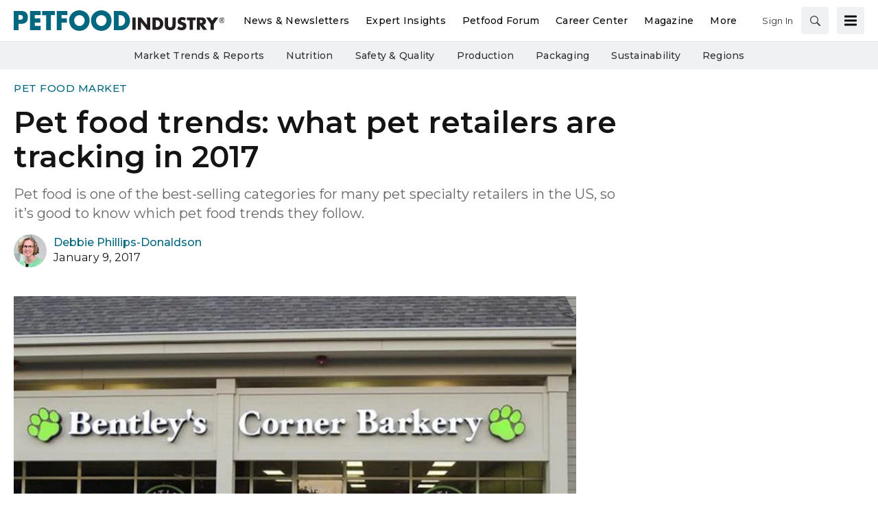

--- FILE ---
content_type: text/html; charset=utf-8
request_url: https://www.petfoodindustry.com/pet-food-market/blog/15463361/pet-food-trends-what-pet-retailers-are-tracking-in-2017
body_size: 43455
content:
<!doctype html><html lang="en-us" dir="ltr"><head><meta charset="utf-8"><meta http-equiv="X-UA-Compatible" content="IE=edge"><meta name="viewport" content="width=device-width, initial-scale=1, shrink-to-fit=no"><link rel="preconnect" href="https://cdn.parameter1.com"><style>/* critical-content-e72b55ae.css */ @charset "UTF-8";@font-face{ascent-override:82%;font-family:montserrat-fallback;size-adjust:113.4%;src:local("Arial")}:root{--blue:#134f8c;--indigo:#6610f2;--purple:#6f42c1;--pink:#e83e8c;--red:#dc3545;--orange:#fd7e14;--yellow:#ffc107;--green:#28a745;--teal:#20c997;--cyan:#17a2b8;--white:#fff;--gray:#8c8e97;--gray-dark:#3f4043;--tar-black:#232325;--charcoal:#3f4043;--smokey-gray:#68686c;--silver-fox:#8c8e97;--cloud:#c4c6cb;--concrete:#e3e4e5;--fog:#f0f1f2;--sponsor-blue:#134f8c;--primary:#00677d;--secondary:#002a47;--success:#28a745;--info:#17a2b8;--warning:#ffc107;--danger:#dc3545;--light:#f0f1f2;--dark:#3f4043;--breakpoint-xs:0;--breakpoint-sm:576px;--breakpoint-md:768px;--breakpoint-lg:992px;--breakpoint-xl:1200px;--font-family-sans-serif:"Montserrat",montserrat-fallback,sans-serif;--font-family-monospace:SFMono-Regular,Menlo,Monaco,Consolas,"Liberation Mono","Courier New",monospace}*,:after,:before{box-sizing:border-box}html{-webkit-text-size-adjust:100%;-webkit-tap-highlight-color:rgba(20,20,20,0);font-family:sans-serif;line-height:1.15}article,aside,footer,header,main,nav,section{display:block}body{background-color:#fff;color:#141414;font-family:Montserrat,montserrat-fallback,sans-serif;font-size:1rem;font-weight:400;line-height:1.5;margin:0;text-align:left}hr{box-sizing:content-box;height:0;overflow:visible}h1,h2,h3,h4,h5,h6{margin-bottom:.5rem;margin-top:0}p{margin-top:0}address,p{margin-bottom:1rem}address{font-style:normal;line-height:inherit}dl,ol,ul{margin-bottom:1rem;margin-top:0}ol ol,ol ul,ul ol,ul ul{margin-bottom:0}dt{font-weight:700}dd{margin-bottom:.5rem;margin-left:0}b,strong{font-weight:bolder}small{font-size:80%}a{background-color:transparent;color:#00677d;text-decoration:none}a:hover{color:#002831;text-decoration:underline}a:not([href]):not([class]){color:inherit;text-decoration:none}a:not([href]):not([class]):hover{color:inherit;text-decoration:none}code,pre{font-family:SFMono-Regular,Menlo,Monaco,Consolas,Liberation Mono,Courier New,monospace;font-size:1em}pre{-ms-overflow-style:scrollbar;margin-bottom:1rem;margin-top:0;overflow:auto}img{border-style:none}img,svg{vertical-align:middle}svg{overflow:hidden}table{border-collapse:collapse}caption{caption-side:bottom;color:#8c8e97;padding-bottom:.75rem;padding-top:.75rem;text-align:left}th{text-align:inherit;text-align:-webkit-match-parent}label{display:inline-block;margin-bottom:.5rem}button{border-radius:0}button:focus:not(:focus-visible){outline:0}button,input,optgroup,select,textarea{font-family:inherit;font-size:inherit;line-height:inherit;margin:0}button,input{overflow:visible}button,select{text-transform:none}[role=button]{cursor:pointer}select{word-wrap:normal}[type=button],[type=submit],button{-webkit-appearance:button}[type=button]:not(:disabled),[type=submit]:not(:disabled),button:not(:disabled){cursor:pointer}[type=button]::-moz-focus-inner,[type=submit]::-moz-focus-inner,button::-moz-focus-inner{border-style:none;padding:0}input[type=checkbox]{box-sizing:border-box;padding:0}textarea{overflow:auto;resize:vertical}fieldset{border:0;margin:0;min-width:0;padding:0}legend{color:inherit;display:block;font-size:1.5rem;line-height:inherit;margin-bottom:.5rem;max-width:100%;padding:0;white-space:normal;width:100%}[type=number]::-webkit-inner-spin-button,[type=number]::-webkit-outer-spin-button{height:auto}[type=search]{-webkit-appearance:none;outline-offset:-2px}[type=search]::-webkit-search-decoration{-webkit-appearance:none}::-webkit-file-upload-button{-webkit-appearance:button;font:inherit}output{display:inline-block}template{display:none}[hidden]{display:none!important}.h1,.h2,.h3,.h4,.h5,.h6,h1,h2,h3,h4,h5,h6{font-weight:500;line-height:1.2;margin-bottom:.5rem}.h1,h1{font-size:2.5rem}.h2,h2{font-size:2rem}.h3,h3{font-size:1.75rem}.h4,h4{font-size:1.5rem}.h5,h5{font-size:1.25rem}.h6,h6{font-size:1rem}hr{border:0;border-top:1px solid #68686c;margin-bottom:10px;margin-top:10px}.small,small{font-size:.875em;font-weight:400}.align-middle{vertical-align:middle!important}.bg-white{background-color:#fff!important}.border{border:1px solid #dee2e6!important}.border-top{border-top:1px solid #dee2e6!important}.d-none{display:none!important}.d-inline-block{display:inline-block!important}.d-block{display:block!important}.d-flex{display:flex!important}@media (min-width:768px){.d-md-flex{display:flex!important}}.flex-row{flex-direction:row!important}.flex-column{flex-direction:column!important}.justify-content-end{justify-content:flex-end!important}.justify-content-center{justify-content:center!important}.justify-content-between{justify-content:space-between!important}.justify-content-around{justify-content:space-around!important}.align-items-center{align-items:center!important}.align-self-end{align-self:flex-end!important}@media (min-width:576px){.flex-sm-column{flex-direction:column!important}}@supports (position:sticky){.sticky-top{position:sticky;top:0;z-index:1020}}.sr-only{clip:rect(0,0,0,0);border:0;height:1px;margin:-1px;overflow:hidden;padding:0;position:absolute;white-space:nowrap;width:1px}.shadow{box-shadow:0 .5rem 1rem hsla(0,0%,8%,.15)!important}.w-25{width:25%!important}.w-100{width:100%!important}.w-auto{width:auto!important}.mb-0{margin-bottom:0!important}.mr-1{margin-right:.25rem!important}.mb-1{margin-bottom:.25rem!important}.mt-2{margin-top:.5rem!important}.mr-2{margin-right:.5rem!important}.mb-2{margin-bottom:.5rem!important}.mt-3{margin-top:1rem!important}.mr-3{margin-right:1rem!important}.mb-3{margin-bottom:1rem!important}.mb-4{margin-bottom:1.5rem!important}.m-5{margin:3rem!important}.mt-block,.my-block{margin-top:24px!important}.mb-block,.my-block{margin-bottom:24px!important}.p-2{padding:.5rem!important}.pb-2{padding-bottom:.5rem!important}.py-3{padding-top:1rem!important}.px-3{padding-right:1rem!important}.py-3{padding-bottom:1rem!important}.pl-3,.px-3{padding-left:1rem!important}.p-5{padding:3rem!important}.p-block{padding:24px!important}.pt-block{padding-top:24px!important}.text-nowrap{white-space:nowrap!important}.text-truncate{overflow:hidden;text-overflow:ellipsis;white-space:nowrap}.text-center{text-align:center!important}.text-uppercase{text-transform:uppercase!important}.text-danger{color:#dc3545!important}a.text-danger:focus,a.text-danger:hover{color:#a71d2a!important}.text-light{color:#f0f1f2!important}a.text-light:focus,a.text-light:hover{color:#c7cbce!important}.text-muted{color:#8c8e97!important}.visible{visibility:visible!important}.container{margin-left:auto;margin-right:auto;padding-left:10px;padding-right:10px;width:100%}@media (min-width:576px){.container{max-width:540px}}@media (min-width:768px){.container{max-width:720px}}@media (min-width:992px){.container{max-width:960px}}@media (min-width:1200px){.container{max-width:1140px}}.row{display:flex;flex-wrap:wrap;margin-left:-10px;margin-right:-10px}.col,.col-12,.col-2,.col-3,.col-4,.col-6,.col-8,.col-lg-1,.col-lg-10,.col-lg-2,.col-lg-3,.col-lg-4,.col-lg-5,.col-lg-6,.col-lg-7,.col-lg-8,.col-lg-9,.col-md,.col-md-1,.col-md-12,.col-md-2,.col-md-3,.col-md-4,.col-md-5,.col-md-6,.col-md-7,.col-md-8,.col-md-9,.col-sm-1,.col-sm-12,.col-sm-3,.col-sm-6,.col-xl-3,.col-xl-9{padding-left:10px;padding-right:10px;position:relative;width:100%}.col{flex-basis:0;flex-grow:1;max-width:100%}.col-2{flex:0 0 16.66666667%;max-width:16.66666667%}.col-3{flex:0 0 25%;max-width:25%}.col-4{flex:0 0 33.33333333%;max-width:33.33333333%}.col-6{flex:0 0 50%;max-width:50%}.col-8{flex:0 0 66.66666667%;max-width:66.66666667%}.col-12{flex:0 0 100%;max-width:100%}@media (min-width:576px){.col-sm-1{flex:0 0 8.33333333%;max-width:8.33333333%}.col-sm-3{flex:0 0 25%;max-width:25%}.col-sm-6{flex:0 0 50%;max-width:50%}.col-sm-12{flex:0 0 100%;max-width:100%}}@media (min-width:768px){.col-md{flex-basis:0;flex-grow:1;max-width:100%}.col-md-1{flex:0 0 8.33333333%;max-width:8.33333333%}.col-md-2{flex:0 0 16.66666667%;max-width:16.66666667%}.col-md-3{flex:0 0 25%;max-width:25%}.col-md-4{flex:0 0 33.33333333%;max-width:33.33333333%}.col-md-5{flex:0 0 41.66666667%;max-width:41.66666667%}.col-md-6{flex:0 0 50%;max-width:50%}.col-md-7{flex:0 0 58.33333333%;max-width:58.33333333%}.col-md-8{flex:0 0 66.66666667%;max-width:66.66666667%}.col-md-9{flex:0 0 75%;max-width:75%}.col-md-12{flex:0 0 100%;max-width:100%}}@media (min-width:992px){.col-lg-1{flex:0 0 8.33333333%;max-width:8.33333333%}.col-lg-2{flex:0 0 16.66666667%;max-width:16.66666667%}.col-lg-3{flex:0 0 25%;max-width:25%}.col-lg-4{flex:0 0 33.33333333%;max-width:33.33333333%}.col-lg-5{flex:0 0 41.66666667%;max-width:41.66666667%}.col-lg-6{flex:0 0 50%;max-width:50%}.col-lg-7{flex:0 0 58.33333333%;max-width:58.33333333%}.col-lg-8{flex:0 0 66.66666667%;max-width:66.66666667%}.col-lg-9{flex:0 0 75%;max-width:75%}.col-lg-10{flex:0 0 83.33333333%;max-width:83.33333333%}}@media (min-width:1200px){.col-xl-3{flex:0 0 25%;max-width:25%}.col-xl-9{flex:0 0 75%;max-width:75%}}.btn,.magazine-publication-buttons__button{background-color:transparent;border:1px solid transparent;border-radius:.25rem;color:#141414;display:inline-block;font-size:1rem;font-weight:400;line-height:1.5;padding:.375rem .75rem;text-align:center;transition:color .15s ease-in-out,background-color .15s ease-in-out,border-color .15s ease-in-out,box-shadow .15s ease-in-out;user-select:none;vertical-align:middle}@media (prefers-reduced-motion:reduce){.btn,.magazine-publication-buttons__button{transition:none}}.btn:hover,.magazine-publication-buttons__button:hover{color:#141414;text-decoration:none}.btn.focus,.btn:focus,.focus.magazine-publication-buttons__button,.magazine-publication-buttons__button:focus{box-shadow:0 0 0 .2rem rgba(0,103,125,.25);outline:0}.btn.disabled,.btn:disabled,.disabled.magazine-publication-buttons__button,.magazine-publication-buttons__button:disabled{opacity:.65}.btn:not(:disabled):not(.disabled),.magazine-publication-buttons__button:not(:disabled):not(.disabled){cursor:pointer}a.btn.disabled,a.disabled.magazine-publication-buttons__button,fieldset:disabled a.btn,fieldset:disabled a.magazine-publication-buttons__button{pointer-events:none}.btn-primary,.magazine-publication-buttons__button{border-color:#00677d}.btn-primary:hover,.magazine-publication-buttons__button:hover{background-color:#004757;border-color:#003d4a}.btn-primary.focus,.btn-primary:focus,.focus.magazine-publication-buttons__button,.magazine-publication-buttons__button:focus{background-color:#004757;border-color:#003d4a;box-shadow:0 0 0 0 rgba(38,126,145,.5)}.btn-primary.disabled,.btn-primary:disabled,.disabled.magazine-publication-buttons__button,.magazine-publication-buttons__button:disabled{background-color:#00677d;border-color:#00677d;color:#fff}.btn-primary:not(:disabled):not(.disabled).active,.btn-primary:not(:disabled):not(.disabled):active,.magazine-publication-buttons__button:not(:disabled):not(.disabled).active,.magazine-publication-buttons__button:not(:disabled):not(.disabled):active{background-color:#003d4a;border-color:#00323d}.btn-primary:not(:disabled):not(.disabled).active:focus,.btn-primary:not(:disabled):not(.disabled):active:focus,.magazine-publication-buttons__button:not(:disabled):not(.disabled).active:focus,.magazine-publication-buttons__button:not(:disabled):not(.disabled):active:focus{box-shadow:0 0 0 0 rgba(38,126,145,.5)}.btn-secondary{background-color:#002a47;border-color:#002a47;color:#fff}.btn-secondary:hover{background-color:#001321;border-color:#000c14;color:#fff}.btn-secondary.focus,.btn-secondary:focus{background-color:#001321;border-color:#000c14;box-shadow:0 0 0 0 rgba(38,74,99,.5);color:#fff}.btn-secondary.disabled,.btn-secondary:disabled{background-color:#002a47;border-color:#002a47;color:#fff}.btn-secondary:not(:disabled):not(.disabled).active,.btn-secondary:not(:disabled):not(.disabled):active{background-color:#000c14;border-color:#000407;color:#fff}.btn-secondary:not(:disabled):not(.disabled).active:focus,.btn-secondary:not(:disabled):not(.disabled):active:focus{box-shadow:0 0 0 0 rgba(38,74,99,.5)}.btn-light{background-color:#f0f1f2;border-color:#f0f1f2;color:#232325}.btn-light:hover{background-color:#dcdee0;border-color:#d5d8da;color:#232325}.btn-light.focus,.btn-light:focus{background-color:#dcdee0;border-color:#d5d8da;box-shadow:0 0 0 0 hsla(210,2%,82%,.5);color:#232325}.btn-light.disabled,.btn-light:disabled{background-color:#f0f1f2;border-color:#f0f1f2;color:#232325}.btn-light:not(:disabled):not(.disabled).active,.btn-light:not(:disabled):not(.disabled):active{background-color:#d5d8da;border-color:#ced1d4;color:#232325}.btn-light:not(:disabled):not(.disabled).active:focus,.btn-light:not(:disabled):not(.disabled):active:focus{box-shadow:0 0 0 0 hsla(210,2%,82%,.5)}.btn-outline-secondary{border-color:#002a47;color:#002a47}.btn-outline-secondary:hover{background-color:#002a47;border-color:#002a47;color:#fff}.btn-outline-secondary.focus,.btn-outline-secondary:focus{box-shadow:0 0 0 0 rgba(0,42,71,.5)}.btn-outline-secondary.disabled,.btn-outline-secondary:disabled{background-color:transparent;color:#002a47}.btn-outline-secondary:not(:disabled):not(.disabled).active,.btn-outline-secondary:not(:disabled):not(.disabled):active{background-color:#002a47;border-color:#002a47;color:#fff}.btn-outline-secondary:not(:disabled):not(.disabled).active:focus,.btn-outline-secondary:not(:disabled):not(.disabled):active:focus{box-shadow:0 0 0 0 rgba(0,42,71,.5)}.btn-lg{border-radius:.3rem;font-size:1.25rem;line-height:1.5;padding:.5rem 1rem}.btn-sm,.magazine-publication-buttons__button{border-radius:.2rem;font-size:.875rem;line-height:1.5;padding:.25rem .5rem}.btn-block{display:block;width:100%}.btn-block+.btn-block{margin-top:.5rem}input[type=button].btn-block,input[type=submit].btn-block{width:100%}.nav{display:flex;flex-wrap:wrap;list-style:none;margin-bottom:0;padding-left:0}.nav-link{display:block;padding:.5rem 1rem}.nav-link:focus,.nav-link:hover{text-decoration:none}.nav-link.disabled{color:#8c8e97;cursor:default;pointer-events:none}.nav-pills .nav-link{background:none;border:0;border-radius:.25rem}.nav-pills .nav-link.active,.nav-pills .show>.nav-link{background-color:#00677d;color:#fff}.tab-content>.tab-pane{display:none}.tab-content>.active{display:block}.navbar{padding:.5rem 1rem;position:relative}.navbar,.navbar .container{align-items:center;display:flex;flex-wrap:wrap;justify-content:space-between}.breadcrumb{background-color:#e3e4e5;border-radius:.25rem;display:flex;flex-wrap:wrap;list-style:none;margin-bottom:0;padding:.75rem 0}.breadcrumb-item+.breadcrumb-item{padding-left:.5rem}.breadcrumb-item+.breadcrumb-item:before{color:#8c8e97;content:"|";float:left;padding-right:.5rem}.breadcrumb-item+.breadcrumb-item:hover:before{text-decoration:underline;text-decoration:none}.breadcrumb-item.active{color:#8c8e97}body,html{height:100%}body{display:flex;flex-direction:column}.document-container{flex-grow:1;margin-left:auto;margin-right:auto;padding-left:0;padding-right:0;position:relative;width:100%}@media (min-width:1300px){.document-container{max-width:1300px}}.page{padding:0}.page:first-child{padding-top:0}.page:last-child{padding-bottom:0}.page-wrapper{background-color:#fff;padding:0}.page-wrapper__section{margin-bottom:0}.page-wrapper__section:last-child{margin-bottom:0}.node{background-color:transparent;display:flex;flex:1 1 auto;flex-direction:column;padding:20px;width:100%}.node *,.node :after,.node :before{box-sizing:border-box}.node__header{display:flex;flex-direction:row;justify-content:space-between;margin-bottom:.375rem}.node__header:empty{display:none}.node__header--overlay{left:0;margin-bottom:0;padding:20px;position:absolute;right:0;top:0}.node__header-left:empty,.node__header-right:empty{display:none}.node__footer{display:flex;flex-direction:row;justify-content:space-between;margin-top:auto}.node__footer:empty{display:none}.node__footer--body,.node__footer--body .node__footer-left,.node__footer--body .node__footer-right{margin-top:auto}.node__footer-left,.node__footer-right{margin-top:.375rem}.node__footer-left:empty,.node__footer-right:empty{display:none}.node__footer-right,.node__header-right{text-align:right}.node__contents{display:flex;flex:1 1 auto;flex-direction:column;position:relative;width:100%}.node__contents--body{margin-bottom:.375rem}.node__contents--body>:last-child{margin-bottom:0}.node__body{display:flex;flex:1 1 auto;flex-direction:column;width:100%}.node__body--overlay{bottom:0;left:0;padding:20px;position:absolute;right:0}.node__body>:last-child{margin-bottom:0}.node__title:empty{display:none}.node__text:empty{display:none}.node__image-wrapper{color:#fff;position:relative;text-shadow:none}.node__image-wrapper a{color:#fff}.node__image-wrapper--align-middle{margin-bottom:auto;margin-top:auto}.node__image-wrapper--align-center{margin-left:auto;margin-right:auto}.node__image-inner-wrapper{display:inline-block}.node__image-inner-wrapper--placeholder{background-color:transparent}.node__image-inner-wrapper--placeholder .node__image{background-image:none;background-position:.25rem .25rem;opacity:.2}.node__image-inner-wrapper--gradient:after{background:linear-gradient(0deg,rgba(63,64,67,.1),rgba(63,64,67,.1));bottom:0;content:"";left:0;position:absolute;right:0;top:0}.node__image-inner-wrapper--fluid .node__image{height:auto;width:100%}.node__image-inner-wrapper--fluid-21by9{display:block;overflow:hidden;padding:0;position:relative;width:100%}.node__image-inner-wrapper--fluid-21by9:before{content:"";display:block;padding-top:42.8571428571%}.node__image-inner-wrapper--fluid-21by9 .node__image{border:0;bottom:0;height:100%;left:0;position:absolute;top:0;width:100%}.node__image-inner-wrapper--fluid-9by21{display:block;overflow:hidden;padding:0;position:relative;width:100%}.node__image-inner-wrapper--fluid-9by21:before{content:"";display:block;padding-top:233.3333333333%}.node__image-inner-wrapper--fluid-9by21 .node__image{border:0;bottom:0;height:100%;left:0;position:absolute;top:0;width:100%}.node__image-inner-wrapper--fluid-16by9{display:block;overflow:hidden;padding:0;position:relative;width:100%}.node__image-inner-wrapper--fluid-16by9:before{content:"";display:block;padding-top:56.25%}.node__image-inner-wrapper--fluid-16by9 .node__image{border:0;bottom:0;height:100%;left:0;position:absolute;top:0;width:100%}.node__image-inner-wrapper--fluid-9by16{display:block;overflow:hidden;padding:0;position:relative;width:100%}.node__image-inner-wrapper--fluid-9by16:before{content:"";display:block;padding-top:177.7777777778%}.node__image-inner-wrapper--fluid-9by16 .node__image{border:0;bottom:0;height:100%;left:0;position:absolute;top:0;width:100%}.node__image-inner-wrapper--fluid-6by5{display:block;overflow:hidden;padding:0;position:relative;width:100%}.node__image-inner-wrapper--fluid-6by5:before{content:"";display:block;padding-top:83.3333333333%}.node__image-inner-wrapper--fluid-6by5 .node__image{border:0;bottom:0;height:100%;left:0;position:absolute;top:0;width:100%}.node__image-inner-wrapper--fluid-5by6{display:block;overflow:hidden;padding:0;position:relative;width:100%}.node__image-inner-wrapper--fluid-5by6:before{content:"";display:block;padding-top:120%}.node__image-inner-wrapper--fluid-5by6 .node__image{border:0;bottom:0;height:100%;left:0;position:absolute;top:0;width:100%}.node__image-inner-wrapper--fluid-4by3{display:block;overflow:hidden;padding:0;position:relative;width:100%}.node__image-inner-wrapper--fluid-4by3:before{content:"";display:block;padding-top:75%}.node__image-inner-wrapper--fluid-4by3 .node__image{border:0;bottom:0;height:100%;left:0;position:absolute;top:0;width:100%}.node__image-inner-wrapper--fluid-3by4{display:block;overflow:hidden;padding:0;position:relative;width:100%}.node__image-inner-wrapper--fluid-3by4:before{content:"";display:block;padding-top:133.3333333333%}.node__image-inner-wrapper--fluid-3by4 .node__image{border:0;bottom:0;height:100%;left:0;position:absolute;top:0;width:100%}.node__image-inner-wrapper--fluid-3by2{display:block;overflow:hidden;padding:0;position:relative;width:100%}.node__image-inner-wrapper--fluid-3by2:before{content:"";display:block;padding-top:66.6666666667%}.node__image-inner-wrapper--fluid-3by2 .node__image{border:0;bottom:0;height:100%;left:0;position:absolute;top:0;width:100%}.node__image-inner-wrapper--fluid-2by3{display:block;overflow:hidden;padding:0;position:relative;width:100%}.node__image-inner-wrapper--fluid-2by3:before{content:"";display:block;padding-top:150%}.node__image-inner-wrapper--fluid-2by3 .node__image{border:0;bottom:0;height:100%;left:0;position:absolute;top:0;width:100%}.node__image-inner-wrapper--fluid-2by1{display:block;overflow:hidden;padding:0;position:relative;width:100%}.node__image-inner-wrapper--fluid-2by1:before{content:"";display:block;padding-top:50%}.node__image-inner-wrapper--fluid-2by1 .node__image{border:0;bottom:0;height:100%;left:0;position:absolute;top:0;width:100%}.node__image-inner-wrapper--fluid-1by2{display:block;overflow:hidden;padding:0;position:relative;width:100%}.node__image-inner-wrapper--fluid-1by2:before{content:"";display:block;padding-top:200%}.node__image-inner-wrapper--fluid-1by2 .node__image{border:0;bottom:0;height:100%;left:0;position:absolute;top:0;width:100%}.node__image-inner-wrapper--fluid-1by1{display:block;overflow:hidden;padding:0;position:relative;width:100%}.node__image-inner-wrapper--fluid-1by1:before{content:"";display:block;padding-top:100%}.node__image-inner-wrapper--fluid-1by1 .node__image{border:0;bottom:0;height:100%;left:0;position:absolute;top:0;width:100%}.node--full-height{height:100%}.node--flush{padding:0}.node--flush-x{padding-left:0;padding-right:0}.node--flush-y{padding-bottom:0;padding-top:0}.node--image-flush{padding:0}.node--image-flush>.node__header{padding-left:20px;padding-right:20px;padding-top:20px}.node--image-flush>.node__footer{padding-bottom:20px;padding-left:20px;padding-right:20px}.node--image-flush .node__body{padding-left:20px;padding-right:20px}.node--image-top .node__image-wrapper+.node__body{margin-top:.75rem}.node--image-top .node__body--overlay{margin-top:0}.node--image-left .node__contents{flex-direction:row}.node--image-left .node__contents--body{flex-direction:column}.node--image-left .node__image-wrapper+.node__body{margin-left:20px}.node--image-left .node__body--overlay{margin-left:0}.node--image-left.node--image-flush .node__image-wrapper+.node__body{padding-left:0}.node--image-bottom .node__contents{flex-direction:column-reverse}.node--image-bottom .node__contents--body{flex-direction:column}.node--image-bottom .node__image-wrapper+.node__body{margin-bottom:.375rem}.node--image-bottom .node__body--overlay{margin-bottom:0}.node--image-right .node__contents{flex-direction:row-reverse}.node--image-right .node__contents--body{flex-direction:column}.node--image-right .node__image-wrapper+.node__body{margin-right:20px}.node--image-right .node__body--overlay{margin-right:0}.node--image-right.node--image-flush .node__image-wrapper+.node__body{padding-right:0}.node-list{background-color:#fff;display:flex;flex-direction:column;min-height:auto}.node-list__header>:last-child{margin-bottom:0}.node-list__footer{margin-top:auto}.node-list__footer>:first-child{margin-top:0}.node-list__body,.node-list__footer,.node-list__header{border-bottom:1px solid #e3e4e5;padding:16px;position:relative}.node-list__body:empty,.node-list__footer:empty,.node-list__header:empty{display:none}.node-list__body:last-child,.node-list__footer:last-child,.node-list__header:last-child{border-bottom:none}.node-list__body--flush-y,.node-list__footer--flush-y,.node-list__header--flush-y{padding-left:0;padding-right:0}.node-list__body--flush-x,.node-list__footer--flush-x,.node-list__header--flush-x{padding-bottom:0;padding-top:0}.node-list__nodes{border-bottom:1px solid #e3e4e5;display:flex;flex-direction:column;padding-bottom:16px;padding-top:16px}.node-list__nodes--flush-x{padding-bottom:0;padding-top:0}.node-list__nodes--flush-y .node-list__node{padding-left:0;padding-right:0}.node-list__nodes:empty{display:none}.node-list__nodes:last-child{border-bottom:none}.node-list__node{border-bottom:1px solid #e3e4e5;padding:16px}.node-list__node:first-child{padding-top:0}.node-list__node:last-child{border-bottom:none;padding-bottom:0}.node-list--full-height,.node-list--inner-justified,.node-list--justified{height:100%}.node-list--inner-justified .node-list__nodes,.node-list--justified .node-list__nodes{flex-grow:1;justify-content:space-between}.node-list--inner-justified .node-list__node{align-items:flex-start;display:flex;flex-grow:1}.node-list--flush-y :first-child{padding-top:0}.node-list--flush-y :last-child{padding-bottom:0}.node-list--flush-x .node-list__body,.node-list--flush-x .node-list__footer,.node-list--flush-x .node-list__header,.node-list--flush-x .node-list__node{padding-left:0;padding-right:0}.marko-web-icon svg{fill:#000;height:1rem;transition:fill .25s ease;width:1rem}.marko-web-icon--md svg{height:1.25rem;width:1.25rem}.marko-web-icon--lg svg{height:1.5rem;width:1.5rem}.marko-web-icon--xl svg{height:2.5rem;width:2.5rem}.marko-web-icon--light svg{fill:#fff}.marko-web-icon--dark svg{fill:#3f4043}.marko-web-icon--shadow svg{filter:drop-shadow(1px 1px 1px rgba(0,0,0,.3))}.marko-web-icon--applepodcasts:not(.marko-web-icon--dark):not(.marko-web-icon--light) svg{fill:#93c}.marko-web-icon--applepodcasts:not(.marko-web-icon--dark):not(.marko-web-icon--light) svg:hover{fill:#7a29a3}.marko-web-icon--applepodcasts svg:hover{fill:#93c}.marko-web-icon--dribbble:not(.marko-web-icon--dark):not(.marko-web-icon--light) svg{fill:#ea4c89}.marko-web-icon--dribbble:not(.marko-web-icon--dark):not(.marko-web-icon--light) svg:hover{fill:#e51e6b}.marko-web-icon--dribbble svg:hover{fill:#ea4c89}.marko-web-icon--facebook:not(.marko-web-icon--dark):not(.marko-web-icon--light) svg{fill:#4172b8}.marko-web-icon--facebook:not(.marko-web-icon--dark):not(.marko-web-icon--light) svg:hover{fill:#345b92}.marko-web-icon--facebook svg:hover{fill:#4172b8}.marko-web-icon--flipboard:not(.marko-web-icon--dark):not(.marko-web-icon--light) svg{fill:#e12828}.marko-web-icon--flipboard:not(.marko-web-icon--dark):not(.marko-web-icon--light) svg:hover{fill:#bc1a1a}.marko-web-icon--flipboard svg:hover{fill:#e12828}.marko-web-icon--github:not(.marko-web-icon--dark):not(.marko-web-icon--light) svg{fill:#181717}.marko-web-icon--github:not(.marko-web-icon--dark):not(.marko-web-icon--light) svg:hover{fill:#000}.marko-web-icon--github svg:hover{fill:#181717}.marko-web-icon--googleplus:not(.marko-web-icon--dark):not(.marko-web-icon--light) svg{fill:#dc4e41}.marko-web-icon--googleplus:not(.marko-web-icon--dark):not(.marko-web-icon--light) svg:hover{fill:#c63224}.marko-web-icon--googleplus svg:hover{fill:#dc4e41}.marko-web-icon--instagram:not(.marko-web-icon--dark):not(.marko-web-icon--light) svg{fill:#e4405f}.marko-web-icon--instagram:not(.marko-web-icon--dark):not(.marko-web-icon--light) svg:hover{fill:#d31e40}.marko-web-icon--instagram svg:hover{fill:#e4405f}.marko-web-icon--linkedin:not(.marko-web-icon--dark):not(.marko-web-icon--light) svg{fill:#0077b5}.marko-web-icon--linkedin:not(.marko-web-icon--dark):not(.marko-web-icon--light) svg:hover{fill:#005582}.marko-web-icon--linkedin svg:hover{fill:#0077b5}.marko-web-icon--pinterest:not(.marko-web-icon--dark):not(.marko-web-icon--light) svg{fill:#bd081c}.marko-web-icon--pinterest:not(.marko-web-icon--dark):not(.marko-web-icon--light) svg:hover{fill:#8c0615}.marko-web-icon--pinterest svg:hover{fill:#bd081c}.marko-web-icon--reddit:not(.marko-web-icon--dark):not(.marko-web-icon--light) svg{fill:#ff4500}.marko-web-icon--reddit:not(.marko-web-icon--dark):not(.marko-web-icon--light) svg:hover{fill:#cc3700}.marko-web-icon--reddit svg:hover{fill:#ff4500}.marko-web-icon--slack:not(.marko-web-icon--dark):not(.marko-web-icon--light) svg{fill:#4a154b}.marko-web-icon--slack:not(.marko-web-icon--dark):not(.marko-web-icon--light) svg:hover{fill:#230a23}.marko-web-icon--slack svg:hover{fill:#4a154b}.marko-web-icon--twitter:not(.marko-web-icon--dark):not(.marko-web-icon--light) svg{fill:#1da1f2}.marko-web-icon--twitter:not(.marko-web-icon--dark):not(.marko-web-icon--light) svg:hover{fill:#0c85d0}.marko-web-icon--twitter svg:hover{fill:#1da1f2}.marko-web-icon--whatsapp:not(.marko-web-icon--dark):not(.marko-web-icon--light) svg{fill:#25d366}.marko-web-icon--whatsapp:not(.marko-web-icon--dark):not(.marko-web-icon--light) svg:hover{fill:#1da851}.marko-web-icon--whatsapp svg:hover{fill:#25d366}.marko-web-icon--youtube:not(.marko-web-icon--dark):not(.marko-web-icon--light) svg{fill:red}.marko-web-icon--youtube:not(.marko-web-icon--dark):not(.marko-web-icon--light) svg:hover{fill:#c00}.marko-web-icon--youtube svg:hover{fill:red}.social-sharing{box-sizing:border-box}.social-sharing__button{border:none;border-radius:4px;color:#fff;cursor:pointer;display:inline-block;font-family:Helvetica Neue,verdana,helvetica,arial,sans-serif;font-size:14px;font-weight:600;height:40px;line-height:40px;margin:0 8px 0 0;opacity:1;outline:none;padding:0 10px;position:relative;text-align:center;top:0;transition:opacity .2s ease-in,top .2s ease-in;vertical-align:top;white-space:nowrap}.social-sharing__button--facebook{background-color:#1877f2}.social-sharing__button--linkedin{background-color:#0077b5}.social-sharing__button--pinterest{background-color:#bd081c}.social-sharing__button--twitter{background-color:#1da1f2}.social-sharing__button--email{background-color:#7d7d7d}.social-sharing__button--google,.social-sharing__button--print{background-color:#222}.social-sharing__button:focus{outline:none}.social-sharing__button:hover{opacity:.8;top:-4px}.social-sharing__button:last-child{margin-right:0}.social-sharing__button--with-action{min-width:100px}.social-sharing__provider-icon{display:inline-block;height:20px;position:relative;top:10px;vertical-align:top;width:20px}.social-sharing__provider-icon svg{fill:currentColor;height:20px;left:0;overflow:hidden;position:absolute;top:0;transition:fill .25s ease;vertical-align:middle;width:20px}.social-sharing__provider-action{letter-spacing:.5px;min-width:50px;padding:0 6px;vertical-align:top}.marko-web-gam-fixed-ad-bottom__container{background-color:transparent;border-bottom-left-radius:0;border-bottom-right-radius:0;bottom:0;left:0;opacity:0;padding:.5rem;position:fixed;right:0;text-align:center;transition:visibility .25s linear,opacity .25s ease,padding .25s ease;visibility:hidden;width:100%;z-index:100000}.marko-web-gam-fixed-ad-bottom--visible{padding-top:calc(90px + 1rem)}.marko-web-gam-fixed-ad-bottom--visible .marko-web-gam-fixed-ad-bottom__container{opacity:1;visibility:visible}.marko-web-gam-fixed-ad-bottom__background{background-color:rgba(0,0,0,.8);border-bottom-left-radius:0;border-bottom-right-radius:0;bottom:0;left:0;position:absolute;right:0;top:0;z-index:-1}.marko-web-gam-fixed-ad-bottom__close{background-color:transparent;border:none;color:#fff;display:inline-block;font-size:2.25rem;font-weight:400;height:2.25rem;line-height:0;padding:0;position:absolute;right:0;text-align:center;top:0;vertical-align:middle;width:2.25rem;z-index:100001}.marko-web-gam-fixed-ad-bottom__close:focus{outline:none}.site-navbar__container{flex-direction:row;margin-left:auto;margin-right:auto;padding-left:0;padding-right:0;width:100%}@media (min-width:1200px){.site-navbar__container{max-width:1200px}}.site-navbar__brand{display:inline-block;margin:0 36px;white-space:nowrap}.site-navbar__logo{filter:drop-shadow(1px 1px 1px rgba(0,0,0,.35));height:30px}@media (max-width:775px){.site-navbar__logo{height:35px}}.site-navbar__toggler{background-color:transparent;border-color:transparent;border-style:none;cursor:pointer;margin-bottom:auto;margin-top:auto;padding:0}.site-navbar__toggler:focus{outline:none}.site-navbar__toggler>.marko-web-icon{color:#0a0a0a}.site-navbar__toggler>.marko-web-icon svg{fill:#0a0a0a}.site-navbar__toggler>.marko-web-icon:hover{color:#00677d}.site-navbar__toggler>.marko-web-icon:hover svg{fill:#00677d}.site-navbar__toggler>.marko-web-icon--active,.site-navbar__toggler>.marko-web-icon:active{color:#00677d}.site-navbar__toggler>.marko-web-icon--active svg,.site-navbar__toggler>.marko-web-icon:active svg{fill:#00677d}.site-navbar__items{display:flex;flex-direction:row;list-style:none;margin-bottom:0;padding-left:0;text-transform:uppercase}.site-navbar__items--primary{-ms-overflow-style:none;font-family:Montserrat,montserrat-fallback,sans-serif;font-weight:500;line-height:1.7142857143;overflow:scroll;scrollbar-width:none;width:100%}.site-navbar__items--primary::-webkit-scrollbar{height:0;width:0}@media (max-width:0){.site-navbar__items--primary{font-size:12px;line-height:1.75}}@media (max-width:1100px){.site-navbar__items--primary{height:0}}.site-navbar__items--primary .site-navbar__item{background-color:initial;flex-grow:1;padding:8px;text-align:center}.site-navbar__items--primary .site-navbar__item:hover{background-color:initial}.site-navbar__items--primary .site-navbar__item--active,.site-navbar__items--primary .site-navbar__item:active{background-color:initial}@media (max-width:1100px){.site-navbar__items--primary .site-navbar__item{display:none}}.site-navbar__items--primary .site-navbar__link{color:#323239;text-decoration:none}.site-navbar__items--primary .site-navbar__link svg{fill:#323239}.site-navbar__items--primary .site-navbar__link:hover{color:#00677d}.site-navbar__items--primary .site-navbar__link:hover svg{fill:#00677d}.site-navbar__items--primary .site-navbar__link--active,.site-navbar__items--primary .site-navbar__link:active{color:#00677d}.site-navbar__items--primary .site-navbar__link--active svg,.site-navbar__items--primary .site-navbar__link:active svg{fill:#00677d}.site-navbar__items--primary .site-navbar__link:hover{text-decoration:underline}.site-navbar__items--primary .site-navbar__link--active,.site-navbar__items--primary .site-navbar__link:active{text-decoration:underline}.site-navbar__items--secondary{-ms-overflow-style:none;font-family:Montserrat,montserrat-fallback,sans-serif;font-size:14px;font-weight:600;line-height:1.8571428571;margin-top:auto;overflow:scroll;scrollbar-width:none}.site-navbar__items--secondary::-webkit-scrollbar{height:0;width:0}@media (max-width:830px){.site-navbar__items--secondary{font-size:12px;line-height:2}}@media (max-width:775px){.site-navbar__items--secondary{margin-top:0}}.site-navbar__items--secondary .site-navbar__item{background-color:initial}.site-navbar__items--secondary .site-navbar__item:hover{background-color:initial}.site-navbar__items--secondary .site-navbar__item--active,.site-navbar__items--secondary .site-navbar__item:active{background-color:initial}@media (max-width:700px){.site-navbar__items--secondary .site-navbar__item{display:none}}.site-navbar__items--secondary .site-navbar__link{color:#0a0a0a;padding:15px 15px 0;text-decoration:none}.site-navbar__items--secondary .site-navbar__link svg{fill:#0a0a0a}.site-navbar__items--secondary .site-navbar__link:hover{color:#00677d}.site-navbar__items--secondary .site-navbar__link:hover svg{fill:#00677d}.site-navbar__items--secondary .site-navbar__link--active,.site-navbar__items--secondary .site-navbar__link:active{color:#00677d}.site-navbar__items--secondary .site-navbar__link--active svg,.site-navbar__items--secondary .site-navbar__link:active svg{fill:#00677d}.site-navbar__items--secondary .site-navbar__link:hover{text-decoration:none}.site-navbar__items--secondary .site-navbar__link--active,.site-navbar__items--secondary .site-navbar__link:active{text-decoration:none}.site-navbar__items--tertiary{font-family:Montserrat,montserrat-fallback,sans-serif;font-size:14px;font-weight:600;line-height:1.8571428571;margin-left:auto;margin-top:auto;padding-left:16px}@media (max-width:830px){.site-navbar__items--tertiary{font-size:12px;line-height:2}}@media (max-width:775px){.site-navbar__items--tertiary{margin-top:0}}.site-navbar__items--tertiary .site-navbar__item{align-self:center;background-color:initial}.site-navbar__items--tertiary .site-navbar__item:hover{background-color:initial}.site-navbar__items--tertiary .site-navbar__item--active,.site-navbar__items--tertiary .site-navbar__item:active{background-color:initial}@media (max-width:0){.site-navbar__items--tertiary .site-navbar__item{display:none}}.site-navbar__items--tertiary .site-navbar__link{color:hsla(0,0%,8%,.75);padding:0 15px;text-decoration:none}.site-navbar__items--tertiary .site-navbar__link svg{fill:hsla(0,0%,8%,.75)}.site-navbar__items--tertiary .site-navbar__link:hover{color:#141414}.site-navbar__items--tertiary .site-navbar__link:hover svg{fill:#141414}.site-navbar__items--tertiary .site-navbar__link--active,.site-navbar__items--tertiary .site-navbar__link:active{color:#141414}.site-navbar__items--tertiary .site-navbar__link--active svg,.site-navbar__items--tertiary .site-navbar__link:active svg{fill:#141414}.site-navbar__items--tertiary .site-navbar__link:hover{text-decoration:none}.site-navbar__items--tertiary .site-navbar__link--active,.site-navbar__items--tertiary .site-navbar__link:active{text-decoration:none}.site-navbar__item:first-child a{padding-left:0}.site-navbar__item:last-child a{padding-right:0}.site-navbar__icon+.site-navbar__label{margin-left:.25rem}.site-navbar__link{display:block;transition:color .3s ease,text-decoration .3s ease,background-color .3s ease;white-space:nowrap}.site-navbar--primary{padding:0 16px}.site-navbar--primary,.site-navbar--secondary{align-items:center;display:flex;flex-flow:row nowrap;justify-content:flex-start;position:relative}.site-navbar--secondary{background-color:#fff;padding:15px 16px}.ad-container{text-align:left}.ad-container--inter-block{background-color:#f0f1f2;margin-bottom:0;margin-left:0;margin-right:0}@media (min-width:1300px){.ad-container--inter-block{margin-left:calc(-50vw - -650px);margin-right:calc(-50vw - -650px)}}@media (max-width:991.98px){.ad-container--inter-block{margin-left:-16px;margin-right:-16px}}.ad-container--inter-block .ad-container__wrapper{margin-left:auto;margin-right:auto;padding-bottom:30px;text-align:center}@media (min-width:970px){.ad-container--inter-block .ad-container__wrapper{max-width:970px}}.ad-container--inline{background-color:#f0f1f2;margin-bottom:0;margin-left:0;margin-right:0}@media (min-width:1300px){.ad-container--inline{margin-left:calc(-50vw - -650px);margin-right:calc(-50vw - -650px)}}@media (max-width:991.98px){.ad-container--inline{margin-left:-16px;margin-right:-16px}}.ad-container--inline-content{background-color:#f0f1f2;clear:both;margin-bottom:30px;margin-left:0;margin-right:0}@media (min-width:1000px){.ad-container--inline-content{margin-left:calc(-50vw - -500px);margin-right:calc(-50vw - -500px)}}@media (max-width:991.98px){.ad-container--inline-content{margin-left:-16px;margin-right:-16px}}.ad-container--inline .ad-container__wrapper,.ad-container--inline-content .ad-container__wrapper{padding-bottom:30px}.ad-container--in-card{display:flex;justify-content:center;min-height:100%}.ad-container--in-card>div{margin-bottom:auto;margin-top:auto}.ad-container--rail{background-color:#f0f1f2}.ad-container--rail>:first-child{padding-bottom:30px}@media (min-width:980px){.ad-container--rail{margin-bottom:24px}}.ad-container--rail-mobile{background-color:#f0f1f2}.ad-container--rail-mobile>:first-child{padding-bottom:30px}@media (min-width:300px){.ad-container--rail-mobile{margin-bottom:24px}}@media (min-width:980px){.ad-container--rail-mobile{margin-bottom:0}}.ad-container--inline-feed{background-color:#f0f1f2}.ad-container--inline-feed>:first-child{padding-bottom:30px}@media (min-width:300px){.ad-container--max-width-300 .ad-container__wrapper{max-width:300px}}@media (min-width:970px){.ad-container--max-width-970 .ad-container__wrapper{max-width:970px}}.ad-container--margin-auto-x .ad-container__wrapper{margin-left:auto;margin-right:auto;text-align:center}.ad-container--template-leaderboard{min-height:160px}@media (min-width:780px){.ad-container--template-leaderboard{min-height:150px}}.ad-container--template-billboard{min-height:270px}@media (min-width:780px){.ad-container--template-billboard{min-height:656px}}.ad-container--template-superstitial{min-height:270px}@media (min-width:780px){.ad-container--template-superstitial{min-height:656px}}.ad-container--template-inline-content-desktop,.ad-container--template-inline-content-mobile,.ad-container--template-rotation{min-height:110px}@media (min-width:780px){.ad-container--template-inline-content-desktop,.ad-container--template-inline-content-mobile,.ad-container--template-rotation{min-height:150px}}.ad-container--inline-content.ad-container--template-inline-content-desktop{display:none}@media (min-width:780px){.ad-container--inline-content.ad-container--template-inline-content-desktop{display:block}.ad-container--inline-content.ad-container--template-inline-content-mobile{display:none}}.ad-container--with-label>:first-child{align-items:center;display:flex;flex-direction:column;padding-top:16px}.ad-container--with-label>:first-child:before{color:#68686c;content:"Advertisement";font-size:10px;line-height:1;padding-bottom:4px;text-transform:uppercase}.ad-container--top-of-page{margin-bottom:24px}.ad-container iframe{box-shadow:none}.author-published-node{align-items:center;display:flex;margin-top:17px}.author-published-node__image{border-radius:48px;height:48px;margin-right:10px;width:48px}.author-published-node__content-name{color:#00677d;font-family:Montserrat,montserrat-fallback,sans-serif;font-size:16px;font-weight:500;letter-spacing:0;line-height:1.3125;text-transform:none}@media (max-width:991.98px){.author-published-node__content-name{font-size:16px;line-height:1.3125}}.author-published-node__content-name a{color:#00677d;text-decoration:none}.author-published-node__content-name a:hover{color:#00677d;text-decoration:none}.author-published-node__content-published,.author-published-node__content-updated{display:inline;margin-top:2px;text-transform:none}.author-published-node__content-updated:before{content:" | "}.inline-author-bio__content-body{font-size:16px;font-style:italic;margin-bottom:18px}@media (min-width:768px){.inline-author-bio__content-body{font-size:18px}}.breadcrumbs{font-family:Montserrat,montserrat-fallback,sans-serif;font-size:16px;font-weight:400;letter-spacing:normal;line-height:1.5;text-transform:uppercase}@media (max-width:991.98px){.breadcrumbs{font-size:14px;line-height:1.5}}.breadcrumbs .breadcrumb{background-color:#fff;padding-top:0}.breadcrumbs a{color:#00677d;text-decoration:none}.breadcrumbs a:hover{color:#002831;text-decoration:underline}.breadcrumbs--content-page,.breadcrumbs--website-section{color:#00677d;font-family:Montserrat,montserrat-fallback,sans-serif;font-size:.875rem;font-weight:500;letter-spacing:.5px;line-height:1.1125;text-transform:uppercase}@media (max-width:991.98px){.breadcrumbs--content-page,.breadcrumbs--website-section{font-size:18px;line-height:1}}.breadcrumbs--content-page a,.breadcrumbs--website-section a{color:#00677d;text-decoration:none}.breadcrumbs--content-page a:hover,.breadcrumbs--website-section a:hover{color:#00303b;text-decoration:none}.breadcrumbs--content-page .breadcrumb,.breadcrumbs--website-section .breadcrumb{padding-bottom:1rem}.content-page-body{margin-left:auto;margin-right:auto;max-width:1000px}.content-page-body video{max-width:100%}.content-page-header{margin-left:auto;margin-right:auto;max-width:1000px}.content-page-header--full-width{max-width:100%}.content-page-header .details{background-color:#f0f1f2;margin-bottom:24px;padding:24px}.content-page-header .details__image{margin-bottom:24px}.content-page-header .details .page-contact-details__content-public-email,.content-page-header .details .page-contact-details__content-website{display:inline}.contact-page__content-name{color:#141414;font-family:Montserrat,montserrat-fallback,sans-serif;font-size:2.75rem;font-weight:600;letter-spacing:0;line-height:1.15;margin-bottom:16px;text-transform:none}@media (max-width:991.98px){.contact-page__content-name{font-size:28px;line-height:1.15}}.contact-page__wrapper{display:flex}.contact-page__image{border-radius:112px;height:112px;margin-right:20px;width:112px}@media (min-width:768px){.contact-page__image{border-radius:160px;height:160px;width:160px}}.page-contents__content-body p [data-embed-type=image][data-embed-align=right]{margin-bottom:1rem}@media (min-width:768px){.page-contents__content-body p [data-embed-type=image][data-embed-align=right]{text-align:right}}.page-contents__content-body p [data-embed-type=image][data-embed-align=left]{margin-bottom:1rem}@media (min-width:768px){.page-contents__content-body p [data-embed-type=image][data-embed-align=left]{text-align:left}}.page-contents__content-body h2{font-size:26px}@media (max-width:767.98px){.page-contents__content-body h2{font-size:23px}}.page-contents__content-body h3{font-size:24px}.page-contents__content-body ol,.page-contents__content-body ul{list-style-position:initial}.page-contents .btn-transcript,.page-contents .btn-transcript:hover{background-color:#f0f1f2;border-radius:10px}.page-contents__content-transcript-title{color:#141414;font-family:Montserrat,montserrat-fallback,sans-serif;font-size:1.25rem;font-weight:400;font-weight:700;letter-spacing:0;line-height:1.7;margin-bottom:.5rem;margin-top:.5rem;text-transform:none}@media (max-width:991.98px){.page-contents__content-transcript-title{font-size:18px;line-height:1.44}}.page-contents__content-transcript-title a{color:#00677d;text-decoration:underline}.page-contents__content-transcript-title a:hover{color:#00303b;text-decoration:underline}.page-contents__content-body{color:#141414;font-family:Montserrat,montserrat-fallback,sans-serif;font-size:19px;font-weight:400;letter-spacing:inherit;line-height:1.3157894737;word-break:break-word}@media (max-width:991.98px){.page-contents__content-body{font-size:19px;line-height:1.3157894737}}.page-contents__content-body h1{font-family:Montserrat,montserrat-fallback,sans-serif;font-size:28px;font-weight:600;letter-spacing:inherit;line-height:1.2;margin-bottom:1rem}@media (max-width:991.98px){.page-contents__content-body h1{font-size:28px;line-height:1.2;margin-bottom:1rem}}.page-contents__content-body h2{font-family:Montserrat,montserrat-fallback,sans-serif;font-size:28px;font-weight:600;letter-spacing:inherit;line-height:1.2;margin-bottom:1rem}@media (max-width:991.98px){.page-contents__content-body h2{font-size:28px;line-height:1.2;margin-bottom:1rem}}.page-contents__content-body h3{font-family:Montserrat,montserrat-fallback,sans-serif;font-size:28px;font-weight:600;letter-spacing:inherit;line-height:1.2;margin-bottom:1rem}@media (max-width:991.98px){.page-contents__content-body h3{font-size:28px;line-height:1.2;margin-bottom:1rem}}.page-contents__content-body h4{font-family:Montserrat,montserrat-fallback,sans-serif;font-size:24px;font-weight:600;letter-spacing:inherit;line-height:1.2;margin-bottom:1rem}@media (max-width:991.98px){.page-contents__content-body h4{font-size:24px;line-height:1.2;margin-bottom:1rem}}.page-contents__content-body h5{font-family:Montserrat,montserrat-fallback,sans-serif;font-size:24px;font-weight:600;letter-spacing:inherit;line-height:1.2;margin-bottom:1rem}@media (max-width:991.98px){.page-contents__content-body h5{font-size:24px;line-height:1.2;margin-bottom:1rem}}.page-contents__content-body h6{font-family:Montserrat,montserrat-fallback,sans-serif;font-size:20px;font-weight:600;letter-spacing:inherit;line-height:1.2;margin-bottom:1rem}@media (max-width:991.98px){.page-contents__content-body h6{font-size:20px;line-height:1.2;margin-bottom:1rem}}.page-contents__content-body b,.page-contents__content-body strong{font-weight:700}.page-contents__content-body [data-embed-type=image] img{border-radius:.25rem}.page-contents__content-body ol,.page-contents__content-body ul{list-style-position:outside}.page-contents__content-body [data-embed-type=image],.page-contents__content-body [data-oembed-type=video],.page-contents__content-body ol,.page-contents__content-body p,.page-contents__content-body table,.page-contents__content-body ul{margin-bottom:29px}@media (max-width:991.98px){.page-contents__content-body [data-embed-type=image],.page-contents__content-body [data-oembed-type=video],.page-contents__content-body ol,.page-contents__content-body p,.page-contents__content-body table,.page-contents__content-body ul{margin-bottom:21px}}.page-contents__content-body p>[data-embed-type=image],.page-contents__content-body p>[data-oembed-type=video]{margin-bottom:0}.page-contents__content-body p>[data-embed-type=image]+br,.page-contents__content-body p>[data-oembed-type=video]+br{display:none}.page-contents__content-body>:last-child{margin-bottom:0}.page-contents__content-body blockquote{background:#e3e3e3;border-left:8px solid #d2d2d2;display:block;padding:20px}.page-contents__content-body blockquote p{margin-bottom:0}.page-contents__content-body .pullquote{color:#6f6f6f;float:right;font-size:18.75px;margin:6px 0 6px 12px;max-width:50%;padding:12px 0 12px 12px;position:relative;width:50%;z-index:0}.page-contents__content-body .pullquote:before{color:#dedede;content:"“";font-size:8em;left:0;line-height:.6em;position:absolute;z-index:-1}.page-contents__content-body .drop-caps{display:inherit}.page-contents__content-body .drop-caps:first-letter{float:left;font-size:115px;font-weight:700;line-height:.8;margin:-.05em .125em 0 0;padding:0}.page-contents__content-body p.footnote{font-family:Montserrat,montserrat-fallback,sans-serif;font-size:20px;font-weight:600;letter-spacing:inherit;line-height:1.2}@media (max-width:991.98px){.page-contents__content-body p.footnote{font-size:20px;line-height:1.2}}.page-contents__content-sidebar{background-color:#f0f1f2;border-left:8px solid #dee2e6;border-radius:.25rem;color:#141414;font-family:Montserrat,montserrat-fallback,sans-serif;font-size:19px;font-weight:400;letter-spacing:inherit;line-height:1.3157894737;margin-bottom:24px;padding:1.5rem;word-break:break-word}@media (max-width:991.98px){.page-contents__content-sidebar{font-size:19px;line-height:1.3157894737}}.page-contents__content-sidebar h1{font-family:Montserrat,montserrat-fallback,sans-serif;font-size:28px;font-weight:600;letter-spacing:inherit;line-height:1.2;margin-bottom:1rem}@media (max-width:991.98px){.page-contents__content-sidebar h1{font-size:28px;line-height:1.2;margin-bottom:1rem}}.page-contents__content-sidebar h2{font-family:Montserrat,montserrat-fallback,sans-serif;font-size:28px;font-weight:600;letter-spacing:inherit;line-height:1.2;margin-bottom:1rem}@media (max-width:991.98px){.page-contents__content-sidebar h2{font-size:28px;line-height:1.2;margin-bottom:1rem}}.page-contents__content-sidebar h3{font-family:Montserrat,montserrat-fallback,sans-serif;font-size:28px;font-weight:600;letter-spacing:inherit;line-height:1.2;margin-bottom:1rem}@media (max-width:991.98px){.page-contents__content-sidebar h3{font-size:28px;line-height:1.2;margin-bottom:1rem}}.page-contents__content-sidebar h4{font-family:Montserrat,montserrat-fallback,sans-serif;font-size:24px;font-weight:600;letter-spacing:inherit;line-height:1.2;margin-bottom:1rem}@media (max-width:991.98px){.page-contents__content-sidebar h4{font-size:24px;line-height:1.2;margin-bottom:1rem}}.page-contents__content-sidebar h5{font-family:Montserrat,montserrat-fallback,sans-serif;font-size:24px;font-weight:600;letter-spacing:inherit;line-height:1.2;margin-bottom:1rem}@media (max-width:991.98px){.page-contents__content-sidebar h5{font-size:24px;line-height:1.2;margin-bottom:1rem}}.page-contents__content-sidebar h6{font-family:Montserrat,montserrat-fallback,sans-serif;font-size:20px;font-weight:600;letter-spacing:inherit;line-height:1.2;margin-bottom:1rem}@media (max-width:991.98px){.page-contents__content-sidebar h6{font-size:20px;line-height:1.2;margin-bottom:1rem}}.page-contents__content-sidebar b,.page-contents__content-sidebar strong{font-weight:700}.page-contents__content-sidebar [data-embed-type=image] img{border-radius:.25rem}.page-contents__content-sidebar ol,.page-contents__content-sidebar ul{list-style-position:outside}.page-contents__content-sidebar [data-embed-type=image],.page-contents__content-sidebar [data-oembed-type=video],.page-contents__content-sidebar ol,.page-contents__content-sidebar p,.page-contents__content-sidebar table,.page-contents__content-sidebar ul{margin-bottom:29px}@media (max-width:991.98px){.page-contents__content-sidebar [data-embed-type=image],.page-contents__content-sidebar [data-oembed-type=video],.page-contents__content-sidebar ol,.page-contents__content-sidebar p,.page-contents__content-sidebar table,.page-contents__content-sidebar ul{margin-bottom:21px}}.page-contents__content-sidebar p>[data-embed-type=image],.page-contents__content-sidebar p>[data-oembed-type=video]{margin-bottom:0}.page-contents__content-sidebar p>[data-embed-type=image]+br,.page-contents__content-sidebar p>[data-oembed-type=video]+br{display:none}@media (max-width:991.98px){.page-contents__content-sidebar{margin-bottom:.75rem;padding-left:0;padding-right:0}}.page-contents__content-body,.page-contents__content-profile,.page-contents__content-sidebar,.page-contents__content-transcript{color:#141414;font-family:Montserrat,montserrat-fallback,sans-serif;font-size:1.25rem;font-weight:400;letter-spacing:0;line-height:1.7;padding-bottom:24px;text-transform:none}@media (max-width:991.98px){.page-contents__content-body,.page-contents__content-profile,.page-contents__content-sidebar,.page-contents__content-transcript{font-size:18px;line-height:1.44}}.page-contents__content-body a,.page-contents__content-profile a,.page-contents__content-sidebar a,.page-contents__content-transcript a{color:#00677d;text-decoration:underline}.page-contents__content-body a:hover,.page-contents__content-profile a:hover,.page-contents__content-sidebar a:hover,.page-contents__content-transcript a:hover{color:#00303b;text-decoration:underline}.page-contents__content-body:empty,.page-contents__content-profile:empty,.page-contents__content-sidebar:empty,.page-contents__content-transcript:empty{display:none}.page-contents__content-body .btn-primary,.page-contents__content-body .magazine-publication-buttons__button,.page-contents__content-profile .btn-primary,.page-contents__content-profile .magazine-publication-buttons__button,.page-contents__content-sidebar .btn-primary,.page-contents__content-sidebar .magazine-publication-buttons__button,.page-contents__content-transcript .btn-primary,.page-contents__content-transcript .magazine-publication-buttons__button{color:#fff;text-decoration:none}.page-contents__content-body .btn-primary:hover,.page-contents__content-body .magazine-publication-buttons__button:hover,.page-contents__content-profile .btn-primary:hover,.page-contents__content-profile .magazine-publication-buttons__button:hover,.page-contents__content-sidebar .btn-primary:hover,.page-contents__content-sidebar .magazine-publication-buttons__button:hover,.page-contents__content-transcript .btn-primary:hover,.page-contents__content-transcript .magazine-publication-buttons__button:hover{color:#fff;text-decoration:none}.page-contents__content-body .btn-secondary,.page-contents__content-profile .btn-secondary,.page-contents__content-sidebar .btn-secondary,.page-contents__content-transcript .btn-secondary{color:#3f4043;text-decoration:none}.page-contents__content-body .btn-secondary:hover,.page-contents__content-profile .btn-secondary:hover,.page-contents__content-sidebar .btn-secondary:hover,.page-contents__content-transcript .btn-secondary:hover{color:#00303b;text-decoration:none}.page-contents__content-body>.btn-transcript,.page-contents__content-body>.btn-transcript:hover,.page-contents__content-profile>.btn-transcript,.page-contents__content-profile>.btn-transcript:hover,.page-contents__content-sidebar>.btn-transcript,.page-contents__content-sidebar>.btn-transcript:hover,.page-contents__content-transcript>.btn-transcript,.page-contents__content-transcript>.btn-transcript:hover{background:transparent!important;background-color:transparent;font-weight:700}.page-contents__content-body .node-list--gray-background,.page-contents__content-profile .node-list--gray-background,.page-contents__content-sidebar .node-list--gray-background,.page-contents__content-transcript .node-list--gray-background{background-color:#f0f1f2}.page-contents__content-body .section-feed-content-node__content-short-name,.page-contents__content-profile .section-feed-content-node__content-short-name,.page-contents__content-sidebar .section-feed-content-node__content-short-name,.page-contents__content-transcript .section-feed-content-node__content-short-name{font-size:20px;line-height:1em}.page-contents__content-body .section-feed-content-node__image-wrapper,.page-contents__content-profile .section-feed-content-node__image-wrapper,.page-contents__content-sidebar .section-feed-content-node__image-wrapper,.page-contents__content-transcript .section-feed-content-node__image-wrapper{height:83px;min-width:125px;width:125px}@media (min-width:768px){.page-contents__content-body .section-feed-content-node__image-wrapper,.page-contents__content-profile .section-feed-content-node__image-wrapper,.page-contents__content-sidebar .section-feed-content-node__image-wrapper,.page-contents__content-transcript .section-feed-content-node__image-wrapper{height:131px;min-width:198px;width:198px}}.page-contents__content-body .section-feed-content-node__image,.page-contents__content-profile .section-feed-content-node__image,.page-contents__content-sidebar .section-feed-content-node__image,.page-contents__content-transcript .section-feed-content-node__image{height:83px;width:125px}@media (min-width:768px){.page-contents__content-body .section-feed-content-node__image,.page-contents__content-profile .section-feed-content-node__image,.page-contents__content-sidebar .section-feed-content-node__image,.page-contents__content-transcript .section-feed-content-node__image{height:131px;width:198px}}.page-contents__content-body hr,.page-contents__content-profile hr,.page-contents__content-sidebar hr,.page-contents__content-transcript hr{clear:both;display:block}.page-contents__content-embed-code{display:block;overflow:hidden;padding:0;position:relative;width:100%}.page-contents__content-embed-code:before{content:"";display:block;padding-top:56.25%}.page-contents__content-embed-code embed,.page-contents__content-embed-code iframe,.page-contents__content-embed-code object,.page-contents__content-embed-code video{border:0;bottom:0;height:100%;left:0;position:absolute;top:0;width:100%}.page-contents>.page-contents__content-transcript{border-top:3px solid #e3e4e5}.page-contents--download-form{background-color:#f0f1f2;padding:22px}@media (min-width:768px){.page-contents--download-form{padding-left:66px;padding-right:66px}}.page-contents--contact .page-contents__content-body{max-width:790px}.page-contents .primary-image__image-caption,.page-contents .primary-image__image-credit{display:inline;margin-right:.5rem}.page-contents .primary-image__image-credit:before{content:"Source: "}.page-contents [data-embed-type] .caption,.page-contents [data-embed-type] .credit{display:inline-block;margin-right:.5rem}.page-contents [data-embed-type] .credit:before{content:"Source: "}.page--content-video .content-page-body .page-contents__content-embed-code:has(div[style*="position:relative;overflow:hidden;padding-bottom:56.25%"]):before,.page--content-video .content-page-body .page-contents__content-embed-code:has(script+div.jwplayer):before{display:none}.page--content-video .content-page-body .page-contents__content-embed-code>:before+script+div.jwplayer,.page--content-video .content-page-body .page-contents__content-embed-code>div[style*="position:relative;overflow:hidden;padding-bottom:56.25%"]{overflow:initial!important;padding-bottom:0!important;position:static!important}.social-sharing{padding-bottom:24px}.social-sharing__button{margin-right:12px}.content-download:not(.content-download__link){padding-bottom:24px}.download-related__wrapper>p{border-top:1px solid #ccc;padding-top:1rem}.download-related__item{display:flex;margin-bottom:.5rem}.download-related__item:last-child{margin-bottom:0}.download-related__title{justify-content:space-between}.download-related__image{margin-right:1rem;max-width:160px}.download-related__title{flex-grow:1}.download-related__button,.download-related__title{display:flex;flex-direction:column;justify-content:center}.download-related__button{padding:1rem}.content-page-gate{border:1px solid #e3e4e5;border-radius:4px;margin-bottom:24px;margin-top:24px;padding:24px 1rem}.content-page-gate__title{color:#3f4043;font-size:24px;font-weight:600;letter-spacing:.25px;line-height:1;margin-bottom:15px}.content-page-gate__body{color:#222;font-family:Georgia,Cambria,Times New Roman,Times,serif;font-size:16px;margin-bottom:15px}.content-page-gate__body>p{margin-bottom:8px}.content-page-gate__body>p:last-child{margin-bottom:0}.content-page-preview-overlay{background:linear-gradient(180deg,hsla(0,0%,100%,0) 0,#fff);height:50px;margin-top:-74px;position:relative;width:100%}[data-embed-type]{background:transparent;color:#68686c;display:block;font-family:Montserrat,montserrat-fallback,sans-serif;font-size:1rem;line-height:1.5;width:100%}.content-body-contents p:first-child [data-embed-type]{margin-bottom:0;margin-top:0}p [data-embed-type]{margin:1rem 0 0}[data-embed-type][data-embed-align=left]{float:left;margin-right:.75rem;width:calc(300px - .75rem)}@media (max-width:767.98px){[data-embed-type][data-embed-align=left]{margin-right:0;width:100%}}[data-embed-type][data-embed-align=right]{float:right;margin-left:.75rem;width:calc(300px - .75rem)}@media (max-width:767.98px){[data-embed-type][data-embed-align=right]{margin-left:0;width:100%}}[data-embed-type] img{height:auto;max-width:100%;width:100%}[data-embed-type] .caption{color:#474747;display:block;font-family:Montserrat,montserrat-fallback,sans-serif;font-size:16px;font-weight:400;letter-spacing:normal;line-height:1.375;margin:0;padding:.5rem 0;text-align:left}[data-embed-type] .credit{color:#5c5b5b;display:block;font-family:Montserrat,montserrat-fallback,sans-serif;font-size:16px;font-size:14px;font-style:normal;font-weight:400;letter-spacing:normal;line-height:1.375;margin:0;padding:.5rem 0;text-align:left}[data-embed-invalid]{display:none}[data-embed-type=image] picture>:last-child:not(img){border-bottom:1px solid #ccc}[data-embed-type=image]>:last-child:not(img){border-bottom:none}[data-oembed-type=link],[data-oembed-type=video]{display:block;overflow:hidden;padding:0;position:relative;width:100%}[data-oembed-type=link]:before,[data-oembed-type=video]:before{content:"";display:block;padding-top:56.25%}[data-oembed-type=link] embed,[data-oembed-type=link] iframe,[data-oembed-type=link] object,[data-oembed-type=link] video,[data-oembed-type=video] embed,[data-oembed-type=video] iframe,[data-oembed-type=video] object,[data-oembed-type=video] video{border:0;bottom:0;height:100%;left:0;position:absolute;top:0;width:100%}.page--authenticate .custom-control,.page--profile .custom-control{padding-left:2rem}.page--authenticate .custom-control-label,.page--profile .custom-control-label{line-height:1.4}.page--authenticate .boolean-questions-label,.page--profile .boolean-questions-label{color:#141414;font-family:Montserrat,montserrat-fallback,sans-serif;font-size:22px;font-weight:600;letter-spacing:0;line-height:1.27;margin-bottom:.5rem;text-transform:uppercase}@media (max-width:991.98px){.page--authenticate .boolean-questions-label,.page--profile .boolean-questions-label{font-size:22px;line-height:1.27}}.page--authenticate .boolean-questions-label a,.page--profile .boolean-questions-label a{-webkit-line-clamp:3;-webkit-box-orient:vertical;color:#141414;display:-webkit-box;overflow:hidden;text-decoration:none}.page--authenticate .boolean-questions-label a:hover,.page--profile .boolean-questions-label a:hover{color:#141414;text-decoration:underline}.page form .custom-control-label:before{border-radius:4px}.page form .custom-control-label strong{font-size:18px;line-height:1.22}.page form .boolean-questions-label{font-size:18px;margin-bottom:1rem}.page form .csmulti-legend{font-size:1rem}.page form .csmulti-inner{max-height:132px;overflow-y:auto}.page form .csmulti+.input-group{margin-top:.5rem}.page form div.checkbox-group+fieldset.csmulti-group{margin-top:.5rem}.page form .csmulti-wrapper{background-color:#f8f8f8;border:1px solid #91939c;border-radius:.25rem;max-height:150px;overflow:hidden}.page form fieldset{border-radius:.25rem}.page--profile .success-message{color:#141414;font-family:Montserrat,montserrat-fallback,sans-serif;font-size:1.25rem;font-weight:400;letter-spacing:0;line-height:1.7;min-height:60vh;text-transform:none}@media (max-width:991.98px){.page--profile .success-message{font-size:18px;line-height:1.44}}.page--profile .success-message a{color:#00677d;text-decoration:underline}.page--profile .success-message a:hover{color:#00303b;text-decoration:underline}.page--profile .success-message__title{color:#141414;font-family:Montserrat,montserrat-fallback,sans-serif;font-size:22px;font-weight:600;letter-spacing:0;line-height:1.27;margin:2rem 0;text-transform:uppercase}@media (max-width:991.98px){.page--profile .success-message__title{font-size:22px;line-height:1.27}}.page--profile .success-message__title a{-webkit-line-clamp:3;-webkit-box-orient:vertical;color:#141414;display:-webkit-box;overflow:hidden;text-decoration:none}.page--profile .success-message__title a:hover{color:#141414;text-decoration:underline}.page--profile .success-message button{background:none;border:none;color:#141414;color:#00677d;font-family:Montserrat,montserrat-fallback,sans-serif;font-size:1.25rem;font-weight:400;letter-spacing:0;line-height:1.7;margin:0;padding:0;text-decoration:underline;text-transform:none}@media (max-width:991.98px){.page--profile .success-message button{font-size:18px;line-height:1.44}}.page--profile .success-message button a{-webkit-line-clamp:3;-webkit-box-orient:vertical;color:#141414;display:-webkit-box;overflow:hidden;text-decoration:none}.page--profile .success-message button a:hover{color:#141414;text-decoration:none}img.lazyload:not([src]){visibility:hidden}.node__header{color:#00677d;font-family:Montserrat,montserrat-fallback,sans-serif;font-size:13px;font-weight:500;letter-spacing:normal;line-height:1.5384615385}.node__header a{color:#00677d;text-decoration:none}.node__header a:hover{color:#00677d;text-decoration:none}.node__title{color:#141414;font-family:Montserrat,montserrat-fallback,sans-serif;font-size:17px;font-weight:600;letter-spacing:inherit;line-height:1.2941176471;margin-bottom:.375rem}@media (max-width:991.98px){.node__title{font-size:16px;line-height:1.25}}.node__title a{-webkit-line-clamp:3;-webkit-box-orient:vertical;color:#141414;display:-webkit-box;overflow:hidden;text-decoration:none}.node__title a:hover{color:#00677d;text-decoration:none}.node__title--large{font-family:Montserrat,montserrat-fallback,sans-serif;font-size:24px;font-weight:600;letter-spacing:inherit;line-height:1.2}@media (max-width:991.98px){.node__title--large{font-size:24px;line-height:1.2}}.node__title--large a{-webkit-line-clamp:2;-webkit-box-orient:vertical;display:-webkit-box;overflow:hidden}.node__title--locked a:before{content:"🔒"}.node__text--teaser{color:#141414;font-family:Montserrat,montserrat-fallback,sans-serif;font-size:17px;font-weight:400;letter-spacing:inherit;line-height:1.4705882353;margin-bottom:10px}@media (max-width:991.98px){.node__text--teaser{font-size:16px;line-height:1.4375}}.node__text--teaser a{-webkit-line-clamp:3;-webkit-box-orient:vertical;color:#141414;display:-webkit-box;overflow:hidden;text-decoration:none}.node__text--teaser a:hover{color:#141414;text-decoration:none}.node__footer{color:#8c8e97;font-family:Montserrat,montserrat-fallback,sans-serif;font-size:14px;font-weight:400;line-height:1.4285714286;text-transform:none}.node__image,.node__image-inner-wrapper{border-radius:.25rem}.node__content-start-date+.node__content-end-date:before,.node__content-starts+.node__content-ends:before{content:"—";margin-left:.25rem;margin-right:.25rem}.node__content-embed-code{display:block;overflow:hidden;padding:0;position:relative;width:100%}.node__content-embed-code:before{content:"";display:block;padding-top:56.25%}.node__content-embed-code embed,.node__content-embed-code iframe,.node__content-embed-code object,.node__content-embed-code video{border:0;bottom:0;height:100%;left:0;position:absolute;top:0;width:100%}.node--card{background-color:transparent;border:none;border-radius:.25rem}.node--video-content-type .node__image-inner-wrapper:after{background-image:url("[data-uri]");background-size:contain;content:"";filter:brightness(0) invert(1) drop-shadow(2px 2px 2px rgba(0,0,0,.5));height:50px;left:50%;opacity:.6;position:absolute;top:50%;transform:translate(-50%,-50%);width:50px}.node-list{background-color:transparent;border:none;border-radius:.25rem}.node-list__footer:first-child,.node-list__header:first-child{border-top-left-radius:.25rem;border-top-right-radius:.25rem}.node-list__footer:last-child,.node-list__header:last-child{border-bottom-left-radius:.25rem;border-bottom-right-radius:.25rem}.node-list__header{background-color:transparent;border-bottom:none;color:#3f4043;font-family:Montserrat,montserrat-fallback,sans-serif;font-size:22px;font-weight:700;letter-spacing:normal;margin-bottom:0;text-transform:uppercase}.node-list__header:empty{display:none}.node-list__header a{color:#3f4043;text-decoration:none}.node-list__header a:hover{color:#00677d;text-decoration:none}.page{background-color:#fff}.page-attribution{color:#141414;font-family:Montserrat,montserrat-fallback,sans-serif;font-size:16px;font-weight:400;line-height:1.5;text-transform:none}.page-attribution__content-authors:before{content:"By";font-weight:600;margin-right:.25rem}.page-attribution__content-byline:before{content:"By";font-weight:600;margin-right:.25rem}.page-attribution__content-company-name:before{content:"From";font-weight:600;margin-right:.25rem}.page-attribution__content-contributors:before{content:"Contributor";font-weight:600;margin-right:.25rem}.page-attribution__content-photographers:before{content:"Photographer";font-weight:600;margin-right:.25rem}.page-attribution__content-source:before{content:"Source";font-weight:600;margin-right:.25rem}.page-attribution__content-sponsors:before{content:"Sponsor";font-weight:600;margin-right:.25rem}.page-attribution__content-authors .page-attribution__content-name:first-child:before,.page-attribution__content-byline .page-attribution__content-name:first-child:before,.page-attribution__content-company-name .page-attribution__content-name:first-child:before,.page-attribution__content-contributors .page-attribution__content-name:first-child:before,.page-attribution__content-photographers .page-attribution__content-name:first-child:before,.page-attribution__content-source .page-attribution__content-name:first-child:before,.page-attribution__content-sponsors .page-attribution__content-name:first-child:before{content:"—";font-weight:400;margin-right:.25rem}.page-attribution__content-name{margin-right:.5rem}.page-attribution__content-name:after{content:", ";display:inline-block}.page-attribution__content-name:last-child{margin-right:0}.page-attribution__content-name:last-child:after{content:""}.page-attribution div:last-child{margin-bottom:.5rem}.page-rail>*{margin-bottom:24px}.page-rail>:last-child{margin-bottom:0}.page-rail--sticky-children{display:flex;flex-direction:column;height:100%}@media (min-width:980px){.page-rail--sticky-children>div:first-child:last-child{height:100%;min-height:fit-content}.page-rail--sticky-children>div:first-child:nth-last-child(2),.page-rail--sticky-children>div:first-child:nth-last-child(2)~div{height:50%;min-height:fit-content}.page-rail--sticky-children>div:first-child:nth-last-child(3),.page-rail--sticky-children>div:first-child:nth-last-child(3)~div{height:33.3333%;min-height:fit-content}.page-rail--sticky-children>div:first-child:nth-last-child(4),.page-rail--sticky-children>div:first-child:nth-last-child(4)~div{height:25%;min-height:fit-content}.page-rail--sticky-children>div:first-child,.page-rail--sticky-children>div:first-child+div{min-height:650px!important}}.page-wrapper{border-radius:.25rem;padding-bottom:0;padding-top:0}@media (max-width:991.98px){.page-wrapper{padding-left:16px;padding-right:16px}}.page-wrapper__content-name{color:#141414;font-family:Montserrat,montserrat-fallback,sans-serif;font-size:2.75rem;font-weight:600;letter-spacing:0;line-height:1.15;text-transform:none}@media (max-width:991.98px){.page-wrapper__content-name{font-size:28px;line-height:1.15}}.page-wrapper__title{color:#141414;font-family:Montserrat,montserrat-fallback,sans-serif;font-size:40px;font-weight:700;letter-spacing:inherit;line-height:1.25}@media (max-width:991.98px){.page-wrapper__title{font-size:32px;line-height:1.25}}.page-wrapper__deck{color:#8c8e97;font-family:Montserrat,montserrat-fallback,sans-serif;font-size:24px;letter-spacing:inherit;line-height:1.4166666667}@media (max-width:991.98px){.page-wrapper__deck{font-size:22px;line-height:1.3636363636}}.page-wrapper__description{color:#8c8e97;font-family:Montserrat,montserrat-fallback,sans-serif;font-size:20px;font-weight:400;letter-spacing:inherit;line-height:1.4}@media (max-width:991.98px){.page-wrapper__description{font-size:18px;line-height:1.4444444444}}.page-wrapper__website-section-name{color:#141414;font-family:Montserrat,montserrat-fallback,sans-serif;font-size:32px;font-weight:700;letter-spacing:1px;line-height:1.13;margin-bottom:20px;text-transform:uppercase}@media (max-width:991.98px){.page-wrapper__website-section-name{font-size:28px;line-height:1.14}}.page-wrapper__website-section-subhead{color:#3f4043;font-family:Montserrat,montserrat-fallback,sans-serif;font-size:22px;font-weight:700;letter-spacing:.75px;line-height:1.27;margin-bottom:20px;text-transform:uppercase}@media (max-width:991.98px){.page-wrapper__website-section-subhead{font-size:22px;line-height:1.27}}.page-wrapper__website-section-description{font-size:20px}.page-wrapper__section{margin-bottom:30px}@media (min-width:768px){.page-wrapper__section{margin-bottom:60px}}.page-wrapper__section--content-page-body,.page-wrapper__section--user-form{margin-left:auto;margin-right:auto;max-width:1000px}.page-wrapper__section--break-container{background-color:#f0f1f2;margin-left:0;margin-right:0}@media (min-width:1300px){.page-wrapper__section--break-container{margin-left:calc(-50vw - -650px);margin-right:calc(-50vw - -650px)}.page-wrapper__section--break-container>*{margin-left:auto;margin-right:auto;max-width:1300px}}.page-wrapper__section--first-sm{margin-bottom:30px}.page-wrapper__section--first{margin-bottom:40px}.page-wrapper__section--content-header,.page-wrapper__section--nativex-story-header{margin-bottom:20px}@media (min-width:768px){.page-wrapper__section--content-header,.page-wrapper__section--nativex-story-header{margin-bottom:30px}}.page-wrapper__section--content-body{margin-bottom:2rem}.page-wrapper__section--nativex-story-header{padding-top:30px}.page-wrapper__section--no-spacer{margin-bottom:0}.page-wrapper .col>:last-child{margin-bottom:0}.site-footer{box-shadow:0 2px 2px 0 rgba(0,0,0,.14),0 3px 1px -2px rgba(0,0,0,.2),0 1px 5px 0 rgba(0,0,0,.12);color:#fff;font-family:Montserrat,montserrat-fallback,sans-serif;font-size:16px;font-weight:400;line-height:1.875;margin-top:20px;opacity:1;position:relative;z-index:1500}.site-footer__container{margin-left:auto;margin-right:auto;padding:28px 10px;text-align:left;width:100%}.site-header{border-bottom:1px solid #c4c6cb;box-shadow:none;left:0;opacity:1;position:static;right:0;z-index:15000}body.site-menu--open{bottom:0;left:0;position:fixed;right:0;top:0}.site-menu{background-color:#fff;bottom:0;font-family:Montserrat,montserrat-fallback,sans-serif;max-width:100%;opacity:1;overflow-x:auto;overflow-y:scroll;position:fixed;top:100px;transform:translateX(-500px);transition:transform .25s cubic-bezier(.4,0,.2,1),visibility 0s linear .25s;visibility:hidden;width:500px;will-change:visibility;z-index:14999}@media (min-width:700px){.site-menu{background-color:#f0f1f2;bottom:auto;position:absolute;transform:translateY(-500px)}.site-menu,.site-menu--open{transition:transform .25s cubic-bezier(.4,0,.2,1),visibility 0s linear 0s}.site-menu--open{transform:translateY(0);width:100%}}@media (max-width:1100px){.site-menu{max-height:calc(100vh - 60px);top:60px}}@media (max-width:830px){.site-menu{max-height:calc(100vh - 60px);top:60px}}@media (max-width:775px){.site-menu{max-height:calc(100vh - 65px);top:65px}}@media (max-width:700px){.site-menu{max-height:calc(100vh - 65px);top:65px}}@media (max-width:0){.site-menu{max-height:calc(100vh - 65px);top:65px}}.site-menu--open{box-shadow:0 8px 8px 0 rgba(0,0,0,.1),0 6px 20px 0 rgba(0,0,0,.15);transform:translateX(0);transition:transform .25s cubic-bezier(.4,0,.2,1),visibility 0s linear 0s;visibility:visible}.site-menu__link{color:#141414;display:block;padding:10px 0}.site-menu__link:hover{background-color:transparent;color:#00677d;text-decoration:none}.site-menu__link--active{background-color:transparent;font-weight:700}.site-menu__link-wrapper{display:flex;justify-content:space-between}.site-menu__link-wrapper .site-menu-items__toggler{background-color:transparent;border:none;min-width:40px;outline:none}.site-menu__item{border-bottom:1px solid transparent;font-size:24px;font-weight:700}.site-menu__item--with-children>.site-menu__items{display:none}.site-menu__item--with-children>.site-menu__items[class$=-open]{display:block}.site-menu__item--with-children>.site-menu__items .site-menu__link{font-size:.75em;font-weight:400}.site-menu__items{display:flex;flex-direction:column;list-style:none;margin-bottom:0;padding-left:0}.site-menu__contents,.site-menu__contents-mobile{height:100%;padding:24px;width:100%}@media (min-width:700px){.site-menu__contents-mobile{display:none}}.site-menu__contents-desktop{display:none;margin-left:auto;margin-right:auto;max-width:1300px;padding:28px 0}@media (min-width:1300px){.site-menu__contents-desktop{padding-left:0;padding-right:0}}@media (min-width:700px){.site-menu__contents-desktop{display:block}}.site-menu__header{background-color:#f0f1f2;border-bottom:none;color:#141414;font-weight:600;letter-spacing:normal;padding:0}.site-menu__section{word-wrap:break-word;background-clip:border-box;background-color:transparent;display:flex;flex-direction:column;min-width:0;position:relative}.site-menu__section--primary{border-bottom:1px solid #e3e4e5;padding-bottom:14px;padding-top:14px}@media (min-width:700px){.site-menu__section--primary{border-width:0;padding-bottom:0;padding-top:0}}.site-menu__section--primary .site-menu__header{color:#3f4043;font-family:Montserrat,montserrat-fallback,sans-serif;font-size:24px;font-weight:500;letter-spacing:0;line-height:1;margin-bottom:12px;text-transform:none}@media (max-width:991.98px){.site-menu__section--primary .site-menu__header{font-size:24px;line-height:1}}.site-menu__section--primary .site-menu__item{color:#3f4043;font-family:Montserrat,montserrat-fallback,sans-serif;font-size:20px;font-weight:500;letter-spacing:0;line-height:1;text-transform:none}@media (max-width:991.98px){.site-menu__section--primary .site-menu__item{font-size:20px;line-height:1}}@media (min-width:700px){.site-menu__section--primary .site-menu__item{font-size:18px;line-height:1.22}}.site-menu__section--primary .site-menu__link{color:#3f4043;text-decoration:none}.site-menu__section--primary .site-menu__link:hover{color:#00677d;text-decoration:none}@media (min-width:700px){.site-menu__section--primary .site-menu__link{padding-bottom:8px;padding-top:8px}}.site-menu__section--primary .site-menu__link--active{color:#00677d;font-weight:500}.site-menu__section--secondary{padding-bottom:14px;padding-top:14px}@media (min-width:700px){.site-menu__section--secondary{padding-bottom:0;padding-top:0}}.site-menu__section--secondary .site-menu__header{color:#3f4043;font-family:Montserrat,montserrat-fallback,sans-serif;font-size:18px;font-weight:500;letter-spacing:.5px;line-height:1;margin-bottom:6px;text-transform:none}@media (max-width:991.98px){.site-menu__section--secondary .site-menu__header{font-size:18px;line-height:1}}.site-menu__section--secondary .site-menu__item{color:#3f4043;font-family:Montserrat,montserrat-fallback,sans-serif;font-size:16px;font-weight:500;letter-spacing:0;line-height:1;text-transform:none}@media (max-width:991.98px){.site-menu__section--secondary .site-menu__item{font-size:16px;line-height:1}}@media (min-width:700px){.site-menu__section--secondary .site-menu__item{font-size:18px;font-weight:400}}.site-menu__section--secondary .site-menu__link{color:#3f4043;text-decoration:none}.site-menu__section--secondary .site-menu__link:hover{color:#00677d;text-decoration:none}@media (min-width:700px){.site-menu__section--secondary .site-menu__link{padding-bottom:10px;padding-top:10px}}.site-menu__section--secondary .site-menu__link--active{color:#00677d;font-weight:500}.site-menu__section--search{padding-bottom:24px}.site-menu__section--search .input-group .form-control{border-bottom-right-radius:0;border-top-right-radius:0}.site-menu__section--search .input-group .btn,.site-menu__section--search .input-group .magazine-publication-buttons__button{border-bottom-left-radius:0;border-top-left-radius:0;padding-left:18px;padding-right:18px}.site-menu__section--search .input-group .search-sponsor__logo{margin-left:1rem}.site-menu__section--social-icons{flex-direction:row;padding:10px 0}.site-menu__section--social-icons>.social-icon-link{margin-right:.75rem}.site-menu__section--social-icons>.social-icon-link:last-child{margin-right:0}.site-menu__section--user{border-bottom:1px solid #e3e4e5;margin-bottom:12px;padding-bottom:4px;padding-top:0}.site-menu__section--user .site-menu__header{background-color:transparent;color:#3f4043;font-family:Montserrat,montserrat-fallback,sans-serif;font-size:18px;font-weight:500;letter-spacing:.5px;line-height:1;margin-bottom:6px;text-transform:none}@media (max-width:991.98px){.site-menu__section--user .site-menu__header{font-size:18px;line-height:1}}.site-menu__section--user .site-menu__item{color:#3f4043;font-family:Montserrat,montserrat-fallback,sans-serif;font-size:16px;font-weight:500;letter-spacing:0;line-height:1;text-transform:none}@media (max-width:991.98px){.site-menu__section--user .site-menu__item{font-size:16px;line-height:1}}@media (min-width:700px){.site-menu__section--user .site-menu__item{font-size:18px;font-weight:400}}.site-menu__section--user .site-menu__link{color:#3f4043;text-decoration:none}.site-menu__section--user .site-menu__link:hover{color:#00677d;text-decoration:none}@media (min-width:700px){.site-menu__section--user .site-menu__link{padding-bottom:10px;padding-top:10px}}.site-menu__section--user .site-menu__link--active{color:#00677d;font-weight:500}@media (min-width:700px){.social-follow--site-menu{border-width:0}}.sticky-top{top:100px}@media (max-width:1100px){.sticky-top{top:60px}}@media (max-width:830px){.sticky-top{top:60px}}@media (max-width:775px){.sticky-top{top:65px}}@media (max-width:700px){.sticky-top{top:65px}}@media (max-width:0){.sticky-top{top:65px}}.node-list--latest-content-list .node__website-section-name{color:#00677d;font-family:Montserrat,montserrat-fallback,sans-serif;font-size:14px;font-weight:600;letter-spacing:.5px;line-height:1;text-transform:uppercase}@media (max-width:991.98px){.node-list--latest-content-list .node__website-section-name{font-size:14px;line-height:1}}.node-list--latest-content-list .node__website-section-name a{color:#00677d;text-decoration:none}.node-list--latest-content-list .node__website-section-name a:hover{color:#00303b;text-decoration:none}.social-follow__header{color:#3f4043;font-family:Montserrat,montserrat-fallback,sans-serif;font-size:20px;font-weight:700;letter-spacing:.5px;line-height:1;margin-bottom:12px;text-transform:none}@media (max-width:991.98px){.social-follow__header{font-size:18px;line-height:1}}.social-follow__section>.social-icon-link{margin-right:15px}.marko-web-icon--social-follow svg{height:36px;width:36px}@media (max-width:1080px){.marko-web-icon--social-follow svg{height:30px;width:30px}}.ad-container--inline-content.ad-container--template-inline-content-desktop,.ad-container--inline-content.ad-container--template-inline-content-mobile,.ad-container--inline-content.ad-container--template-top-rotation-desktop,.ad-container--inline-content.ad-container--template-top-rotation-mobile{margin-bottom:0;min-height:0}.ad-container--inline-content.ad-container--template-inline-content-desktop>:first-child,.ad-container--inline-content.ad-container--template-inline-content-mobile>:first-child,.ad-container--inline-content.ad-container--template-top-rotation-desktop>:first-child,.ad-container--inline-content.ad-container--template-top-rotation-mobile>:first-child{margin-bottom:30px;padding-bottom:30px}.ad-container--inline-content.ad-container--template-inline-content-desktop,.ad-container--inline-content.ad-container--template-top-rotation-desktop{background-color:#fff;display:none;margin-left:0;margin-right:0}.ad-container--inline-content.ad-container--template-inline-content-desktop>:first-child,.ad-container--inline-content.ad-container--template-top-rotation-desktop>:first-child{border-bottom:3px solid #f0f1f2;border-top:3px solid #f0f1f2}@media (min-width:980px){.ad-container--inline-content.ad-container--template-inline-content-desktop,.ad-container--inline-content.ad-container--template-top-rotation-desktop{display:block}}@media (min-width:780px){.ad-container--inline-content.ad-container--template-inline-content-mobile,.ad-container--inline-content.ad-container--template-top-rotation-mobile{display:block}}@media (min-width:980px){.ad-container--inline-content.ad-container--template-inline-content-mobile,.ad-container--inline-content.ad-container--template-top-rotation-mobile{display:none}}.ad-container--inline-section-feed{background-color:#fff;margin-bottom:0;margin-left:0;margin-right:0;min-height:0}.ad-container--inline-section-feed>:first-child{border-bottom:1px solid #f0f1f2;padding-bottom:30px}.ad-container--inline-leaderboard>:first-child{border-bottom:2px solid #f0f1f2;border-top:2px solid #f0f1f2}.ad-container--template-leaderboard,.ad-container--template-top-leaderboard{min-height:0}.ad-container--rail{background-color:#fff}.ad-container--template-footer-leaderboard{border-top:1px solid #f5f5fa}.hum-recommendations{background-color:#fff;display:flex;flex-direction:column;min-height:auto}.hum-recommendations-divider{display:none}.hum-recommendations-footer{margin-top:auto}.hum-recommendations-footer>:first-child{margin-top:0}.hum-recommendations-body,.hum-recommendations-footer,.hum-recommendations-header{position:relative}.hum-recommendations-body:empty,.hum-recommendations-footer:empty,.hum-recommendations-header:empty{display:none}.hum-recommendations-body:last-child,.hum-recommendations-footer:last-child,.hum-recommendations-header:last-child{border-bottom:none}.hum-recommendations-header{color:#141414;display:flex;font-family:Montserrat,montserrat-fallback,sans-serif;font-size:22px;font-size:1.25rem;font-weight:600;font-weight:700;justify-content:space-between;letter-spacing:0;line-height:1.27;margin-bottom:16px;padding-left:0;padding-top:24px;position:relative;text-transform:uppercase}@media (max-width:991.98px){.hum-recommendations-header{font-size:22px;line-height:1.27}}.hum-recommendations-header:before{background:#00677d;content:"";height:4px;left:0;position:absolute;top:12px;width:40px}.hum-recommendations-header>:last-child{margin-bottom:0}.hum-recommendations-title{color:#141414;font-family:Montserrat,montserrat-fallback,sans-serif;font-size:32px;font-size:1.25rem;font-weight:700;letter-spacing:1px;line-height:1.13;text-transform:uppercase}@media (max-width:991.98px){.hum-recommendations-title{font-size:28px;line-height:1.14}}.hum-recommendations-row{display:flex;flex-direction:column;padding-left:10px;padding-right:10px;position:relative;width:100%}.hum-recommendations-row:empty{display:none}.hum-recommendations-row:last-child{border-bottom:none}.hum-recommendations a,.hum-recommendations-content-title{color:#141414;font-family:Montserrat,montserrat-fallback,sans-serif;font-size:20px;font-size:1.1rem;font-weight:600;letter-spacing:0;line-height:1.33;text-transform:none}@media (max-width:991.98px){.hum-recommendations a,.hum-recommendations-content-title{font-size:18px;line-height:1.33}}.hum-recommendations a a,.hum-recommendations-content-title a{-webkit-line-clamp:3;-webkit-box-orient:vertical;color:#141414;display:-webkit-box;overflow:hidden;text-decoration:none}.hum-recommendations a a:hover,.hum-recommendations-content-title a:hover{color:#141414;text-decoration:underline}.hum-recommendations a:hover,.hum-recommendations-content-title:hover{color:#00677d;text-decoration:none}.hum-recommendations-body{display:flex;flex-wrap:wrap;margin-left:-10px;margin-right:-10px}.hum-recommendations-body img{aspect-ratio:3/2;padding-bottom:14px}@media (min-width:980px){.hum-recommendations-body{display:flex;flex-direction:row}.hum-recommendations-body .hum-recommendations-row:first-child,.hum-recommendations-body>.hum-recommendations-row:first-child:last-child,.hum-recommendations-body>.hum-recommendations-row:first-child:nth-last-child(2),.hum-recommendations-body>.hum-recommendations-row:first-child:nth-last-child(2)~.hum-recommendations-row{flex:0 0 50%;max-width:50%}.hum-recommendations-body>.hum-recommendations-row:first-child:nth-last-child(3),.hum-recommendations-body>.hum-recommendations-row:first-child:nth-last-child(3)~.hum-recommendations-row{flex:0 0 33.33333333%;max-width:33.33333333%}.hum-recommendations-body>.hum-recommendations-row:first-child:nth-last-child(4),.hum-recommendations-body>.hum-recommendations-row:first-child:nth-last-child(4)~.hum-recommendations-row{flex:0 0 25%;max-width:25%}}.page-rail .hum-recommendations-body{flex-direction:column}@media (min-width:980px){.page-rail .hum-recommendations-body>.hum-recommendations-row:first-child:last-child,.page-rail .hum-recommendations-body>.hum-recommendations-row:first-child:nth-last-child(2),.page-rail .hum-recommendations-body>.hum-recommendations-row:first-child:nth-last-child(2)~.hum-recommendations-row,.page-rail .hum-recommendations-body>.hum-recommendations-row:first-child:nth-last-child(3),.page-rail .hum-recommendations-body>.hum-recommendations-row:first-child:nth-last-child(3)~.hum-recommendations-row,.page-rail .hum-recommendations-body>.hum-recommendations-row:first-child:nth-last-child(4),.page-rail .hum-recommendations-body>.hum-recommendations-row:first-child:nth-last-child(4)~.hum-recommendations-row{flex:0 0 100%;max-width:100%}}.page-rail .hum-recommendations-body .hum-recommendations-content-column{margin-right:20px}.page-rail .hum-recommendations-body>.hum-recommendations-row{border-bottom:1px solid #e3e4e5;display:flex;flex-direction:row-reverse;padding-bottom:24px;padding-top:24px}.page-rail .hum-recommendations-body>.hum-recommendations-row:first-of-type{padding-top:0}.page-rail .hum-recommendations-body>.hum-recommendations-row:last-of-type{border-bottom:none}.page-rail .hum-recommendations-body>.hum-recommendations-row img{aspect-ratio:1;border-radius:.25rem;max-width:100px;padding-bottom:0}.node__header{margin-bottom:6px}.node__header .node__website-section-name,.node__header a{font-size:13px;font-weight:500;line-height:1.3;text-transform:uppercase}.node__content-published{color:#68686c;font-family:Montserrat,montserrat-fallback,sans-serif;font-size:14px;font-weight:500;letter-spacing:.25px;line-height:1;text-transform:uppercase}@media (max-width:991.98px){.node__content-published{font-size:14px;line-height:1}}.node__image{border:1px solid hsla(0,0%,94%,.9)}.node__title{font-size:1.1rem}.node__image-inner-wrapper--fluid-3by2 .node__image{border:1px solid hsla(0,0%,94%,.9);object-fit:cover}.node--video-content-type .node__image-inner-wrapper:after{height:70px;opacity:1;width:70px}.node-list__header{padding-bottom:0}.node-list__nodes{padding-top:0}.content-meter~.site-footer{margin-bottom:72px}.content-meter--display-overlay~.site-footer{display:none;margin-bottom:0}.content-meter--display-overlay~.document-container{height:0;overflow:hidden}.content-meter__overlay{background-color:rgba(0,0,0,.7);bottom:0;position:fixed;top:0;transition:visibility 0s,opacity .5s linear;visibility:visible;width:100%;z-index:1499}.content-meter__bar{background:#141414;bottom:0;color:#fff;padding:1rem;position:fixed;text-align:center;width:100%;z-index:1501}.content-meter__bar .content-meter__call-to-action{color:#fff;display:none;font-family:Montserrat,montserrat-fallback,sans-serif;font-size:22px;font-weight:500;letter-spacing:.24px;line-height:1;text-transform:none}@media (max-width:991.98px){.content-meter__bar .content-meter__call-to-action{font-size:20px;line-height:1.1}}@media (max-width:600px){.content-meter__bar .content-meter__call-to-action{text-align:left}}.content-meter__bar .content-meter__call-to-action--site-name{font-style:italic}.content-meter__bar .content-meter__body,.content-meter__bar .content-meter__body .content-meter__login-form .form-group label{display:none}@media (max-width:600px){.content-meter__bar .content-meter__body .content-meter__login-form,.content-meter__bar .content-meter__body .content-meter__login-form .btn,.content-meter__bar .content-meter__body .content-meter__login-form .magazine-publication-buttons__button{width:100%}}.content-meter__toggler{background:initial;border:none}.content-meter__toggler:focus{outline:none}.content-meter__toggler .marko-web-icon svg{fill:#fff}@media (max-width:600px){.content-meter__toggler{display:flex;width:100%}}.content-meter__toggler span:not(.marko-web-icon){color:#fff;font-family:Montserrat,montserrat-fallback,sans-serif;font-size:18px;font-weight:700;letter-spacing:.3px;line-height:38px;text-transform:none}@media (max-width:600px){.content-meter__toggler span:not(.marko-web-icon){flex-grow:2;text-align:left}}.content-meter__login-form{max-width:700px}.content-meter__login-form p{font-family:Montserrat,montserrat-fallback,sans-serif;font-weight:500}@media (min-width:600px){.content-meter__login-form form{display:flex}.content-meter__login-form form .form-group{margin-bottom:0;margin-right:1rem}}.content-meter--open~.site-footer{margin-bottom:296px}@media (min-width:600px){.content-meter--open~.site-footer{margin-bottom:166px}}.content-meter--open .content-meter__bar{padding-bottom:1.5rem}.content-meter--open .content-meter__toggler span{color:#fff;font-family:Montserrat,montserrat-fallback,sans-serif;font-size:28px;font-weight:700;letter-spacing:.3px;line-height:1;margin-bottom:24px;text-transform:none}@media (max-width:991.98px){.content-meter--open .content-meter__toggler span{font-size:28px;line-height:1.15}}.content-meter--open .content-meter__call-to-action{display:block}.content-meter--open .content-meter__body{display:flex;min-height:108px}@media (min-width:600px){.content-meter--open .content-meter__body{justify-content:center;min-height:48px}}.page-rail--dual-sticky-top{display:flex;flex-direction:column}.page-rail__container{height:50%}.page-wrapper{padding:20px}.page-wrapper__deck{font-size:18px;font-weight:400;letter-spacing:0;line-height:1.4;margin-bottom:1rem;max-width:900px}.page-wrapper--no-padding-x{padding-left:0;padding-right:0}.page-wrapper .breadcrumbs--website-section{color:#00677d;font-family:Montserrat,montserrat-fallback,sans-serif;font-size:.875rem;font-size:15px;font-weight:500;letter-spacing:.5px;line-height:1.1125;text-transform:uppercase}@media (max-width:991.98px){.page-wrapper .breadcrumbs--website-section{font-size:18px;line-height:1}}.page-wrapper .breadcrumbs--website-section a{color:#00677d;text-decoration:none}.page-wrapper .breadcrumbs--website-section a:hover{color:#00303b;text-decoration:none}.page-wrapper .breadcrumbs--website-section .breadcrumb{padding-bottom:8px}.page-wrapper .breadcrumbs .breadcrumb{padding-bottom:.7rem}.page-wrapper .breadcrumbs .breadcrumb-item{padding-bottom:.3rem}.page-wrapper__website-section-description{font-size:18px;max-width:900px}.page-wrapper__section .breadcrumbs{margin-bottom:.5rem}.page-wrapper__section--break-container{padding:1rem 1rem 2rem}@media (max-width:991.98px){.page-wrapper__section--break-container{margin-left:-16px;margin-right:-16px}}@media (min-width:1300px){.page-wrapper__section--break-container{padding:1rem 7rem 2rem}}.page-wrapper__section--block-label{background-color:#00677d;margin-bottom:8px;padding:4px;text-align:center}.page-wrapper__section--block-label h1{color:#f3f4f6}.page-wrapper__section--first-sm{margin-bottom:24px;margin-top:-20px}@media (min-width:768px){.page-wrapper__section{margin-bottom:30px}}.page-wrapper .details__image{clear:both;float:right}.site-navbar__items--subscribe-dropdown{background:#fff;border:1px solid #e3e4e5;box-shadow:0 2px 2px 0 rgba(0,0,0,.14),0 3px 1px -2px rgba(0,0,0,.2),0 1px 5px 0 rgba(0,0,0,.12);display:none;flex-direction:column;padding:.5rem;position:absolute;top:35px;width:200px;z-index:160000}.site-navbar__items--subscribe-dropdown.site-navbar__items--subscribe-dropdown-open{display:flex}.site-navbar__items--subscribe-dropdown li{margin-bottom:.25rem}.site-navbar__left .btn--subscribe-dropdown{background-color:transparent;background-color:#002a47;border:1px solid #fff;border-radius:.25rem;border-radius:4px;box-shadow:none;color:#3f4043;color:#fff;display:inline-block;font-family:Montserrat,montserrat-fallback,sans-serif;font-size:16px;font-size:1rem;font-weight:700;height:40px;letter-spacing:.8px;line-height:1.25;min-width:40px;outline-color:none;padding:0 12px 0 10px;text-align:center;text-transform:uppercase;user-select:none;vertical-align:middle}.site-navbar__left .btn--subscribe-dropdown:hover{background-color:transparent;border:2px solid #00303b;color:#00303b}.site-navbar__left .btn--subscribe-dropdown.focus,.site-navbar__left .btn--subscribe-dropdown:focus{background-color:transparent;border:2px solid #00303b;color:#00303b;outline:0}.site-navbar__left .btn--subscribe-dropdown:not(:disabled):not(.disabled).active,.site-navbar__left .btn--subscribe-dropdown:not(:disabled):not(.disabled):active{background-color:transparent;border:2px solid #00303b;color:#00303b;outline:0}.site-navbar__left .btn--subscribe-dropdown.disabled,.site-navbar__left .btn--subscribe-dropdown:disabled{opacity:.65}.site-navbar__left .btn--subscribe-dropdown:focus,.site-navbar__left .btn--subscribe-dropdown:hover{background-color:#002a47;border:1px solid #fff;color:#fff}.site-navbar__left .btn--subscribe-dropdown:focus svg,.site-navbar__left .btn--subscribe-dropdown:hover svg{fill:#fff}.site-navbar__left .btn--subscribe-dropdown :first-child{margin-right:2px}.site-navbar__left .btn--subscribe-dropdown svg{fill:#fff;display:inline-block;height:1.25rem;vertical-align:sub;width:12px}.page-wrapper__content-name{margin-bottom:1rem;max-width:1000px}.page-wrapper .breadcrumbs--content-page{font-size:15px}.page .content-page-header{margin-left:0;margin-right:0;max-width:none}.page .page-dates__content-published{font-size:1rem}.page--content-event .page-dates__content-ends,.page--content-event .page-dates__content-starts{color:#141414;font-family:Montserrat,montserrat-fallback,sans-serif;font-size:1.25rem;font-weight:400;letter-spacing:0;line-height:1.7;text-transform:none}@media (max-width:991.98px){.page--content-event .page-dates__content-ends,.page--content-event .page-dates__content-starts{font-size:18px;line-height:1.44}}.page--content-event .page-dates__content-ends a,.page--content-event .page-dates__content-starts a{color:#00677d;text-decoration:underline}.page--content-event .page-dates__content-ends a:hover,.page--content-event .page-dates__content-starts a:hover{color:#00303b;text-decoration:underline}.page--content-page .content-page-header{margin-left:auto;margin-right:auto;max-width:1000px}.page--content-whitepaper .page-attribution__content-company-name:before{color:#141414}.page .page-attribution{color:#00677d;font-weight:600}.page .page-attribution__content-company-name .page-attribution__content-name:first-child:before{content:"";margin-right:0}.page .page-attribution__content-company-name .page-attribution__content-name a{font-weight:600}.page .page-attribution__content-byline:before{content:"";margin-right:0}.page .page-attribution div:last-child{margin-bottom:0}.content-page-body{min-height:500px;padding-top:12px}@media (min-width:900px){.content-page-body .primary-image--aligned-center{margin-left:0;width:700px;width:auto}}.content-page-header .social-sharing{margin-top:1rem}.ldp__logo img{border:none;border-radius:0;box-shadow:none}.page-rail--sticky-children-evenly-no-empties{align-items:flex-start;display:flex;flex-direction:column;height:100%;justify-content:space-between}@media (min-width:980px){.page-rail--sticky-children-evenly-no-empties>div :empty,.page-rail--sticky-children-evenly-no-empties>div div:empty,.page-rail--sticky-children-evenly-no-empties>div:has(div:empty){display:none}.page-rail--sticky-children-evenly-no-empties>div:has(div:not(:empty)){display:block;height:100%;min-height:650px}.page-rail--sticky-children-evenly-no-empties>div :has(div:not(:empty)){display:block}}.site-header{border-bottom:none}body.site-menu--open{bottom:auto;box-shadow:none;left:auto;position:static;right:auto;top:auto;transform:none;transition:none;visibility:initial}.site-menu{position:absolute;top:35px}@media (min-width:700px){.site-menu{top:61px;z-index:15000}}.site-menu__section--user .site-menu__link{font-weight:700}.site-menu__item--user-login .site-menu__link{color:#00677d}.site-menu__items{padding-bottom:24px}.site-menu__contents-desktop .site-menu__header{font-weight:700}.social-follow--site-menu{border-bottom:1px solid #e3e4e5;padding-bottom:24px}@media (max-width:1340px){.site-navbar{padding-left:20px;padding-right:20px}}.site-navbar__container{align-items:center;display:flex;justify-content:space-between;max-width:1300px}@media (min-width:1200px){.site-navbar__container{max-width:1300px}}.site-navbar__center{flex-grow:1;margin-right:24px;overflow:hidden}.site-navbar__logo{filter:none;max-width:calc(100vw - 150px)}.site-navbar__brand{margin:0}.site-navbar--top{background-color:#fff;width:100%}@media (max-width:775px){.site-navbar--top{height:58px}}.site-navbar--top .site-navbar__container{height:60px}@media (max-width:775px){.site-navbar--top .site-navbar__container{height:55px}}.site-navbar--top .site-navbar__left{padding-left:0}@media (min-width:775px){.site-navbar--top .site-navbar__left{justify-content:center}}.site-navbar--top .site-navbar__center{display:flex}@media (max-width:700px){.site-navbar--top .site-navbar__center{display:none}}.site-navbar--top .site-navbar__right{display:flex;justify-content:flex-end}@media (min-width:1100px){.site-navbar--top .site-navbar__right{padding-right:0}}.site-navbar--top .site-navbar__right .btn,.site-navbar--top .site-navbar__right .magazine-publication-buttons__button,.site-navbar--top .site-navbar__right .site-navbar__idx-newsletter-toggler,.site-navbar--top .site-navbar__right .site-navbar__newsletter-toggler,.site-navbar--top .site-navbar__right .site-navbar__toggler{background-color:#f0f1f2;border-radius:4px;font-size:1rem;height:40px;margin:0 0 0 12px;padding:0;width:40px}.site-navbar--top .site-navbar__right .site-navbar__idx-newsletter-toggler,.site-navbar--top .site-navbar__right .site-navbar__idx-newsletter-toggler:focus,.site-navbar--top .site-navbar__right .site-navbar__newsletter-toggler,.site-navbar--top .site-navbar__right .site-navbar__newsletter-toggler:focus{border-color:transparent;outline-color:transparent}.site-navbar--top .site-navbar__right .btn-subscribe{font-size:12px}@media (min-width:775px){.site-navbar--top .site-navbar__right .btn-subscribe{align-items:center;display:flex;padding-left:12px;padding-right:12px;width:auto}.site-navbar--top .site-navbar__right .btn-subscribe span~.marko-web-icon{padding-left:.25rem}}@media (max-width:775px){.site-navbar--top .site-navbar__right .btn-subscribe>span:not(.marko-web-icon){display:none}}.site-navbar--top .site-navbar__right .btn-subscribe.btn-primary,.site-navbar--top .site-navbar__right .btn-subscribe.magazine-publication-buttons__button{background-color:#00677d;color:#fff}.site-navbar--top .site-navbar__right .btn-subscribe.btn-primary .marko-web-icon svg,.site-navbar--top .site-navbar__right .btn-subscribe.magazine-publication-buttons__button .marko-web-icon svg{fill:#fff}.site-navbar--primary{background-color:#f0f1f2;border-top:1px solid #c4c6cb}.site-navbar--primary .site-navbar__link{color:#323239;text-transform:none}.site-navbar--primary .site-navbar__link--active{color:#00677d;text-decoration:none;text-shadow:none}.site-navbar--primary .site-navbar__item{flex-grow:unset;padding-left:16px;padding-right:16px}.site-navbar__items--primary{font-size:14px}.site-navbar--secondary{padding:0 1rem}.site-navbar--secondary .site-navbar__items{font-size:14px;font-weight:500;margin-top:0;text-transform:none}.site-navbar--secondary .site-navbar__link{padding:0 12px}.site-navbar--secondary .site-navbar__item:first-child a{padding-left:12px}@media (max-width:1100px){.site-navbar{padding-left:20px;padding-right:20px}}.site-navbar__items--user{align-items:center;display:flex;flex-direction:row;font-size:13px;margin-top:0;text-transform:none}.site-navbar__items--user a,.site-navbar__items--user a:active,.site-navbar__items--user a:hover,.site-navbar__items--user a:visited{color:#323239}@media (max-width:700px){.site-navbar__items--user{display:none}}.node-list--latest-content-list .node-list__header{color:#141414;font-family:Montserrat,montserrat-fallback,sans-serif;font-size:22px;font-size:1.25rem;font-weight:600;font-weight:700;letter-spacing:0;line-height:1.27;margin-bottom:16px;padding-left:0;padding-top:24px;text-transform:uppercase}@media (max-width:991.98px){.node-list--latest-content-list .node-list__header{font-size:22px;line-height:1.27}}.node-list--latest-content-list .node-list__header:before{background:#00677d;content:"";height:4px;left:0;position:absolute;top:12px;width:40px}.node-list--recommended .node__image{border:none}body{-webkit-font-smoothing:antialiased}body,label{letter-spacing:.25px}label{color:#3f4043;font-family:Montserrat,montserrat-fallback,sans-serif;font-size:16px;font-weight:500;line-height:1;text-transform:none}@media (max-width:991.98px){label{font-size:16px;line-height:1}}.section-page__image{border-radius:0;margin-right:20px}.section-page__wrapper{display:flex}.custom-select,.form-control{border-radius:.25rem;letter-spacing:.25px}.custom-select:hover:not(:focus),.form-control:hover:not(:focus){border-color:#232325}.custom-select--bg-white,.form-control--bg-white{background-color:#fff}.custom-select--bg-white:focus,.form-control--bg-white:focus{background-color:#fff}.btn-primary,.magazine-publication-buttons__button{background-color:#00677d;border:none;border-radius:.25rem;color:#fff;display:inline-block;font-family:Montserrat,montserrat-fallback,sans-serif;font-size:16px;font-weight:700;letter-spacing:.8px;line-height:1.25;padding:12px 27px;text-align:center;text-transform:uppercase;user-select:none;vertical-align:middle}.btn-primary:hover,.magazine-publication-buttons__button:hover{background-color:#00303b;color:#fff}.btn-primary.focus,.btn-primary:focus,.focus.magazine-publication-buttons__button,.magazine-publication-buttons__button:focus{background-color:#00303b;color:#fff;outline:0}.btn-primary:not(:disabled):not(.disabled).active,.btn-primary:not(:disabled):not(.disabled):active,.magazine-publication-buttons__button:not(:disabled):not(.disabled).active,.magazine-publication-buttons__button:not(:disabled):not(.disabled):active{background-color:#00303b;color:#fff;outline:0}.btn-primary.disabled,.btn-primary:disabled,.disabled.magazine-publication-buttons__button,.magazine-publication-buttons__button:disabled{opacity:.65}.btn-secondary{background-color:transparent;border:2px solid #3f4043;border-radius:.25rem;color:#3f4043;display:inline-block;font-family:Montserrat,montserrat-fallback,sans-serif;font-size:16px;font-weight:700;letter-spacing:.8px;line-height:1.25;padding:10px 24px;text-align:center;text-transform:uppercase;user-select:none;vertical-align:middle}.btn-secondary:hover{background-color:transparent;border:2px solid #00303b;color:#00303b}.btn-secondary.focus,.btn-secondary:focus{background-color:transparent;border:2px solid #00303b;color:#00303b;outline:0}.btn-secondary:not(:disabled):not(.disabled).active,.btn-secondary:not(:disabled):not(.disabled):active{background-color:transparent;border:2px solid #00303b;color:#00303b;outline:0}.btn-secondary.disabled,.btn-secondary:disabled{opacity:.65}.marko-web-search-filter-container--sticky,.sticky-top{top:112px}.sticky-top{z-index:auto}.sticky-top--populated:not(:empty){position:sticky;top:112px;z-index:auto}.page-contents__content-body a:has(sub),.page-contents__content-body a:hover:has(sub){text-decoration:none}.page-contents__content-body a:has(sub) sub,.page-contents__content-body a:hover:has(sub) sub{text-decoration:underline}.page-contents__content-body ul{list-style-position:initial}.hum-banner button.swal2-confirm,.hum-banner button.swal2-styled.swal2-confirm,.hum-inline button.swal2-confirm,.hum-inline button.swal2-styled.swal2-confirm,.hum-modal button.swal2-confirm,.hum-modal button.swal2-styled.swal2-confirm,.hum-slide_in_box button.swal2-confirm,.hum-slide_in_box button.swal2-styled.swal2-confirm,div[id^=hum-content] button.swal2-confirm,div[id^=hum-content] button.swal2-styled.swal2-confirm{background-color:#75b99e}.hum-banner button.swal2-confirm:focus,.hum-banner button.swal2-styled.swal2-confirm:focus,.hum-inline button.swal2-confirm:focus,.hum-inline button.swal2-styled.swal2-confirm:focus,.hum-modal button.swal2-confirm:focus,.hum-modal button.swal2-styled.swal2-confirm:focus,.hum-slide_in_box button.swal2-confirm:focus,.hum-slide_in_box button.swal2-styled.swal2-confirm:focus,div[id^=hum-content] button.swal2-confirm:focus,div[id^=hum-content] button.swal2-styled.swal2-confirm:focus{box-shadow:0 0 0 3px rgba(117,185,158,.3)!important}.hum-modal{z-index:15001}</style><link rel="preload" href="https://cdn.parameter1.com/web-assets/wattglobalmedia_all/63daa5dfda01648223282de1/v2.16.1/dist/css/optimized-content-f13d43ae.css" as="style" onload="this.onload=null;this.rel='stylesheet'"><noscript><link rel="stylesheet" href="https://cdn.parameter1.com/web-assets/wattglobalmedia_all/63daa5dfda01648223282de1/v2.16.1/dist/css/optimized-content-f13d43ae.css"></noscript><script>
  (function (i,r) { i['__p1defer'] = r; i[r] = i[r] || function () { var args = arguments; (i[r].q = i[r].q || []).push(args); if (args[0] === 'register' && args[1] && args[1].init) args[1].init(); } })(window, 'deferScript');
  deferScript('init', { debug: false });
  </script><link rel="modulepreload" href="https://cdn.parameter1.com/deferred-script-loader/v1.0.1/lib.min.js" as="script"><link rel="modulepreload" href="https://cdn.parameter1.com/web-assets/wattglobalmedia_all/63daa5dfda01648223282de1/v2.16.1/dist/js/assets/index-898eea48.js" as="script" data-dsl-name="marko-web-core"><script>deferScript('register', { name: 'marko-web-core', src: 'https://cdn.parameter1.com/web-assets/wattglobalmedia_all/63daa5dfda01648223282de1/v2.16.1/dist/js/assets/index-898eea48.js', esm: true, on: 'ready', requestFrame: false, targetTag: 'body', init: function() { var w = window; w.markoCompQueue = w.markoCompQueue || []; var name = 'CMSBrowserComponents', methods = ['load', 'loadComponent'], queue = function(method) { return function() { w.markoCompQueue.push([method, arguments]) } }; w[name] = w[name] || {}; for (var i = 0; i < methods.length; i++) { var method = methods[i]; w[name][method] = w[name][method] || queue(method); } }, initOnly: false, onScriptBuild: function(script) {  }, onScriptLoad: function() { window.markoCompQueue.flush(); }, attrs: {}, delayMs: undefined });</script><link rel="preload" href="https://cdn.parameter1.com/lazysizes/v5.3.2.js" as="script" data-dsl-name="lazysizes"><script>deferScript('register', { name: 'lazysizes', src: 'https://cdn.parameter1.com/lazysizes/v5.3.2.js', esm: false, on: 'ready', requestFrame: false, targetTag: 'body', init: function() {  }, initOnly: false, onScriptBuild: function(script) {  }, onScriptLoad: function() {  }, attrs: {}, delayMs: undefined });</script><script nomodule src="https://cdn.parameter1.com/lazysizes/v5.3.2.js" data-dsl-name="lazysizes" async defer></script><script nomodule>
      document.createElement("picture");
    </script><script nomodule src="https://cdnjs.cloudflare.com/ajax/libs/picturefill/3.0.3/picturefill.min.js" async></script><link rel="apple-touch-icon" sizes="180x180" href="/apple-touch-icon.png"><link rel="icon" type="image/png" sizes="32x32" href="/favicon-32x32.png"><link rel="icon" type="image/png" sizes="16x16" href="/favicon-16x16.png"><link rel="manifest" href="/site.webmanifest"><link rel="preconnect" href="https://fonts.googleapis.com"><link rel="preconnect" href="https://fonts.gstatic.com" crossorigin><link href="https://fonts.googleapis.com/css2?family=Montserrat:ital,wght@0,400;0,500;0,600;0,700;1,400&display=swap" rel="stylesheet" media="print" onload="this.onload=null,this.removeAttribute(&#34;media&#34;)"><noscript><link href="https://fonts.googleapis.com/css2?family=Montserrat:ital,wght@0,400;0,500;0,600;0,700;1,400&display=swap" rel="stylesheet"></noscript><link rel="preload" href="https://www.googletagmanager.com/gtm.js?id=GTM-52MDT49" as="script" data-dsl-name="dataLayer_GTM-52MDT49"><script>deferScript('register', { name: 'dataLayer_GTM-52MDT49', src: 'https://www.googletagmanager.com/gtm.js?id=GTM-52MDT49', esm: false, on: 'ready', requestFrame: true, targetTag: 'body', init: function() { var w = window, l = 'dataLayer'; w[l] = w[l] || []; }, initOnly: false, onScriptBuild: function(script) {  }, onScriptLoad: function() {  }, attrs: {}, delayMs: undefined });</script><script nomodule src="https://www.googletagmanager.com/gtm.js?id=GTM-52MDT49" data-dsl-name="dataLayer_GTM-52MDT49" async defer></script><link rel="modulepreload" href="https://cdn.parameter1.com/p1-events/v1.5.0/lib.min.js" as="script" data-dsl-name="p1events"><script>deferScript('register', { name: 'p1events', src: 'https://cdn.parameter1.com/p1-events/v1.5.0/lib.min.js', esm: true, on: 'load', requestFrame: true, targetTag: 'body', init: function() { var i = window, r = 'p1events'; i['__p1e'] = r; i[r] = i[r] || function() { (i[r].q = i[r].q || []).push(arguments); }; }, initOnly: false, onScriptBuild: function(script) {  }, onScriptLoad: function() {  }, attrs: {}, delayMs: undefined });</script><script>p1events('init', { tenant: 'wattglobalmedia', realm: '63daa5dfda01648223282de1', env: 'production', debug: false, uri: 'https://events.parameter1.com/default/p1-website-events-enqueue', cookieDomain: 'www.petfoodindustry.com', identityQueryBuilder: function(query, cookies) {  function cleanOlyticsId(value) { if (!value) return null; var cleaned = value.replace(/"/g, ''); if (cleaned === 'null') return null; return /^[A-Z0-9]{15}$/.test(cleaned) ? cleaned : null; }  var incomingId = cleanOlyticsId(query.oly_enc_id); var currentId = cleanOlyticsId(cookies.oly_enc_id); var id = incomingId || currentId; if (id) return 'omeda.wgmcd.customer*' + id + '~encrypted';  }, enableMindfulPlugin: false, mindfulPluginOptions: {}, enableGamPlugin: true, gamPluginOptions: {} });</script><link rel="preload" href="https://securepubads.g.doubleclick.net/tag/js/gpt.js" as="script" data-dsl-name="googletag"><script>deferScript('register', { name: 'googletag', src: 'https://securepubads.g.doubleclick.net/tag/js/gpt.js', esm: false, on: 'load', requestFrame: true, targetTag: 'body', init: function() { window.googletag = window.googletag || {}; window.googletag.cmd = window.googletag.cmd || []; }, initOnly: false, onScriptBuild: function(script) {  }, onScriptLoad: function() {  }, attrs: {}, delayMs: undefined });</script><script nomodule src="https://securepubads.g.doubleclick.net/tag/js/gpt.js" data-dsl-name="googletag" async defer></script><link rel="modulepreload" href="https://cdn.parameter1.com/native-x/v1.2.0/lib.min.js" as="script" data-dsl-name="fortnight"><script>deferScript('register', { name: 'fortnight', src: 'https://cdn.parameter1.com/native-x/v1.2.0/lib.min.js', esm: true, on: 'load', requestFrame: true, targetTag: 'body', init: function() { var i = window, r = 'fortnight'; i['FortnightObject'] = r; i[r] = i[r] || function() { (i[r].q = i[r].q || []).push(arguments); }; }, initOnly: false, onScriptBuild: function(script) {  }, onScriptLoad: function() {  }, attrs: {}, delayMs: undefined });</script><script>fortnight('init', { domain: 'https://delivery.mindfulcms.com/watt/default/compat/native-website' });</script><link rel="preload" href="https://olytics.omeda.com/olytics/js/v3/p/olytics.min.js" as="script" data-dsl-name="olytics"><script>deferScript('register', { name: 'olytics', src: 'https://olytics.omeda.com/olytics/js/v3/p/olytics.min.js', esm: false, on: 'load', requestFrame: true, targetTag: 'body', init: function() {  window.olytics || (window.olytics = []), window.olytics.methods = ['fire', 'confirm'], window.olytics.factory = function(i) { return function() { var t = Array.prototype.slice.call(arguments); return t.unshift(i), window.olytics.push(t), window.olytics } }; for (var i = 0; i < window.olytics.methods.length; i++) { var method = window.olytics.methods[i]; window.olytics[method] = window.olytics.factory(method) }  }, initOnly: false, onScriptBuild: function(script) {  olytics.load = function(i) { if (!document.getElementById('olyticsImport')) { window.a = window.olytics; script.id = 'olyticsImport'; var o = ''; void 0 !== i && void 0 !== i.oid && (o = i.oid), script.setAttribute('data-oid', o), script.addEventListener('load', function(t) { for (olytics.initialize({ Olytics: i }); window.a.length > 0;) { var o = window.a.shift(), s = o.shift(); olytics[s] && olytics[s].apply(olytics, o) } }, !1); } }; olytics.load({ oid: '90d9e151682e4fdc8d57bf8d280bb1dd' });  }, onScriptLoad: function() {  }, attrs: {}, delayMs: undefined });</script><script nomodule src="https://olytics.omeda.com/olytics/js/v3/p/olytics.min.js" data-dsl-name="olytics" async defer></script><title>Pet food trends: what pet retailers are tracking in 2017 | PetfoodIndustry</title><meta name="description" property="og:description" item-prop="description" content="Pet food is one of the best-selling categories for many pet specialty retailers in the US, so it’s good to know which pet food trends they follow."><link rel="canonical" href="https://www.petfoodindustry.com/pet-food-market/blog/15463361/pet-food-trends-what-pet-retailers-are-tracking-in-2017"><meta property="og:title" item-prop="name" content="Pet food trends: what pet retailers are tracking in 2017"><meta name="image" property="og:image" item-prop="image" content="https://img.petfoodindustry.com/files/base/wattglobalmedia/all/image/2017/01/pfi.Pet-specialty-storejpg.png?auto=format%2Ccompress&fit=max&q=70&w=1200"><meta property="og:url" content="https://www.petfoodindustry.com/pet-food-market/blog/15463361/pet-food-trends-what-pet-retailers-are-tracking-in-2017"><meta property="og:site_name" content="PetfoodIndustry"><meta property="og:locale" content="en"><meta name="twitter:card" content="summary_large_image"><meta name="twitter:title" content="Pet food trends: what pet retailers are tracking in 2017"><meta name="twitter:description" content="Pet food is one of the best-selling categories for many pet specialty retailers in the US, so it’s good to know which pet food trends they follow."><meta name="twitter:image" content="https://img.petfoodindustry.com/files/base/wattglobalmedia/all/image/2017/01/pfi.Pet-specialty-storejpg.png?auto=format%2Ccompress&fit=max&q=70&w=1200"><meta property="og:type" content="article"><meta property="article:published_time" content="Jan 9th, 2017"><meta property="article:modified_time" content="Sep 17th, 2025"><script>
    p1events('track', {"action":"View","category":"Content","entity":{"id":15463361,"ns":"base.wattglobalmedia-all.content-blog","name":"Pet food trends: what pet retailers are tracking in 2017","props":{"type":"blog","published":1483970400000},"refs":{"primarySection":{"id":96413,"ns":"base.wattglobalmedia-all.website-section","props":{"alias":"pet-food-market"}},"company":null,"authors":[{"id":15448695,"ns":"base.wattglobalmedia-all.content-contact","name":"Debbie Phillips-Donaldson"}],"createdBy":null}}});
  </script><script>googletag.cmd.push(function() { googletag.pubads().setTargeting('cont_id', '15463361').setTargeting('cont_type', 'blog').setTargeting('section', 'pet-food-market').setTargeting('tag_list', []).setTargeting('Channels', ["Market","Blogs"]); });</script><script>dataLayer.push({"page_type":"content","canonical_path":"/pet-food-market/blog/15463361/pet-food-trends-what-pet-retailers-are-tracking-in-2017","query_string":"","content":{"id":15463361,"type":"blog","name":"Pet food trends: what pet retailers are tracking in 2017","published":"2017-01-09T14:00:00.000Z","labels":[],"userRegistration":{"isCurrentlyRequired":false,"accessLevels":[],"__typename":"ContentUserRegistration"}},"created_by":{"id":"63daa5abda0164822327df96","username":"api.import","firstName":"API","lastName":"Import"},"company":{},"section":{"id":96413,"name":"Pet Food Market","alias":"pet-food-market","fullName":"Pet Food Market"},"section_hierarchy":[{"id":96413,"name":"Pet Food Market","alias":"pet-food-market"}],"taxonomy":[{"id":4671648,"type":"Tag","name":"PFI > Ad Channels > Blogs","fullName":"Tag: PFI > Ad Channels > Blogs (4671648)"},{"id":4671565,"type":"Tag","name":"PFI > Content Tags > Petfood retailing","fullName":"Tag: PFI > Content Tags > Petfood retailing (4671565)"},{"id":4671556,"type":"Tag","name":"PFI > Topics > Pet Food Market Trends","fullName":"Tag: PFI > Topics > Pet Food Market Trends (4671556)"}],"authors":[{"id":15448695,"name":"Debbie Phillips-Donaldson"}],"schedules":[{"id":96413,"name":"Pet Food Market"},{"id":96451,"name":"Market Trends and Reports"},{"id":96459,"name":"Adventures in Pet Food"},{"id":119864,"name":"Consumer Trends"},{"id":119864,"name":"Consumer Trends"},{"id":119864,"name":"Consumer Trends"}],"emailSchedules":[],"magazineSchedules":[],"ad_channels":["Market","Blogs"]});</script><script>dataLayer.push({"user":{"state":"anonymous"}});</script><script>dataLayer.push({"gtm.start":1768776891223,"event":"gtm.js"});</script><script>googletag.cmd.push(function() { googletag.pubads().enableSingleRequest(); googletag.pubads().collapseEmptyDivs(); googletag.pubads().setTargeting('path', '/pet-food-market/blog/15463361/pet-food-trends-what-pet-retailers-are-tracking-in-2017').setTargeting('host', 'www|petfoodindustry|com').setTargeting('env', 'production'); googletag.enableServices(); });</script><script>((w, f, j) => { const dl = w.dataLayer; const gt = w.googletag; const q = {}; const c = async (e) => { if (q[e]) return; q[e] = true; const r = await f(`/__bs/${e}`, { method: 'POST' }); f(`/__bs/${e}/s`, { method: 'POST', headers: { ...j.parse(r.headers.get('x-send') || '{}'), 'x-debug': w.location.search.includes('bsdbg'), 'x-status': r.status }, body: '{}' }); }; if (dl && 'push' in dl) { dl.push({ event: 'bs.gtmLoad', eventCallback: () => c('gtm') }); } if (gt && gt.cmd && 'push' in gt.cmd) { gt.cmd.push(function() { gt.pubads().addEventListener('slotRequested', () => c('gam')) }) }; })(window, fetch, JSON);</script></head><body><style>
      body {
        overflow-y: initial !important;
      }
    </style><div id="vue-1768776891223-395"></div><script class="component" data-name="OmedaIdentityXRapidIdentify">CMSBrowserComponents.load({ el: '#vue-1768776891223-395', name: 'OmedaIdentityXRapidIdentify', props: {}, hydrate: false, skipWhenExists: false });</script><div id="vue-1768776891223-666"></div><script class="component" data-name="LeadersP1EventsTracker">CMSBrowserComponents.load({ el: '#vue-1768776891223-666', name: 'LeadersP1EventsTracker', props: {"baseTenantKey":"wattglobalmedia_all"}, hydrate: false, skipWhenExists: false });</script><div id="vue-1768776891223-367"></div><script class="component" data-name="LeadersGTMTracker">CMSBrowserComponents.load({ el: '#vue-1768776891223-367', name: 'LeadersGTMTracker', props: {}, hydrate: false, skipWhenExists: false });</script><aside id="leaders-dropdown-portal-target" class="leaders-dropdown-portal"></aside><div id="vue-1768776891223-5"></div><script class="component" data-name="GTMTrackBusEvent">CMSBrowserComponents.load({ el: '#vue-1768776891223-5', name: 'GTMTrackBusEvent', props: {"on":"newsletter-form-action","clearData":true}, hydrate: false, skipWhenExists: false });</script><div id="vue-1768776891223-969"></div><script class="component" data-name="GTMTrackBusEvent">CMSBrowserComponents.load({ el: '#vue-1768776891223-969', name: 'GTMTrackBusEvent', props: {"on":"newsletter-form-subscription","clearData":true}, hydrate: false, skipWhenExists: false });</script><header class="site-header"><div data-gam-path="/1042164/pf/top-leaderboard" data-gam-size="[[970,250],[728,90],[300,77],[300,50]]" data-gam-size-mapping="[{&#34;viewport&#34;:[980,0],&#34;size&#34;:[[970,250],[728,90],[4,1]]},{&#34;viewport&#34;:[300,0],&#34;size&#34;:[[300,77],[300,50],[4,1]]}]" data-gam-targeting='{"pos":"content_page|4","referrer":"none"}' data-gam-template-name="LEADERBOARD" data-gam-collapse="true" data-gam-collapse-before-ad-fetch="true" class="ad-container ad-container--template-leaderboard"><div id="div-gpt-ad-1768776891247-438" class="ad-container__wrapper"><script>googletag.cmd.push(function() { googletag.defineSlot('/1042164/pf/top-leaderboard', [[970,250],[728,90],[300,77],[300,50]], 'div-gpt-ad-1768776891247-438').setTargeting('pos', 'content_page|4').setTargeting('referrer', 'none').defineSizeMapping(googletag.sizeMapping().addSize([980,0], [[970,250],[728,90],[4,1]]).addSize([300,0], [[300,77],[300,50],[4,1]]).build()).setCollapseEmptyDiv(true, true).addService(googletag.pubads()); googletag.display('div-gpt-ad-1768776891247-438'); });</script></div></div><div id="vue-1768776891247-892"></div><script class="component" data-name="GAMTopLeaderboardLeaveBehind">CMSBrowserComponents.load({ el: '#vue-1768776891247-892', name: 'GAMTopLeaderboardLeaveBehind', props: {}, hydrate: false, skipWhenExists: false });</script><nav aria-label="Top Navigation" class="site-navbar site-navbar--top"><div class="site-navbar__container"><div class="site-navbar__left"><a href="/" class="site-navbar__brand"><img class="site-navbar__logo" alt="PetfoodIndustry" src="https://img.petfoodindustry.com/files/base/wattglobalmedia/all/image/static/petfoodindustry/2020PETFOOD_INDUSTRY_logo_R.svg?h=45&auto=format,compress" srcset="https://img.petfoodindustry.com/files/base/wattglobalmedia/all/image/static/petfoodindustry/2020PETFOOD_INDUSTRY_logo_R.svg?h=45&auto=format,compress&dpr=2 2x"></a></div><div class="site-navbar__center"><nav class="site-navbar site-navbar--secondary"><div class="site-navbar__container"><ul class="site-navbar__items site-navbar__items--secondary"><li class="site-navbar__item"><a href="/page/news-newsletters" class="site-navbar__link"><span class="site-navbar__label">News & Newsletters</span></a></li><li class="site-navbar__item"><a href="javascript:document.querySelector(&#34;.site-navbar__toggler&#34;).click()" class="site-navbar__link"><span class="site-navbar__label">Expert Insights</span></a></li><li class="site-navbar__item"><a href="https://www.petfoodforumevents.com/" target="_blank" class="site-navbar__link" rel="noopener"><span class="site-navbar__label">Petfood Forum</span></a></li><li class="site-navbar__item"><a href="https://careers.petfoodindustry.com/" target="_blank" class="site-navbar__link" rel="noopener"><span class="site-navbar__label">Career Center</span></a></li><li class="site-navbar__item"><a href="/magazine" class="site-navbar__link"><span class="site-navbar__label">Magazine</span></a></li><li class="site-navbar__item"><a href="javascript:document.querySelector(&#34;.site-navbar__toggler&#34;).click()" class="site-navbar__link"><span class="site-navbar__label">More</span></a></li></ul></div></nav></div><div class="site-navbar__right"><ul class="site-navbar__items site-navbar__items--user"><li class="site-navbar__item site-navbar__item--user"><a href="/user/login" class="site-navbar__link"><span class="site-navbar__label">Sign In</span></a></li></ul><a href="/search"><button class="btn btn-lg" type="submit" aria-label="Search"><span class="marko-web-icon marko-web-icon--dark marko-web-icon--search"><svg xmlns="http://www.w3.org/2000/svg" width="16" height="16" viewBox="0 0 16 16"><path fill-rule="evenodd" d="M15.7 13.3l-3.81-3.83A5.93 5.93 0 0 0 13 6c0-3.31-2.69-6-6-6S1 2.69 1 6s2.69 6 6 6c1.3 0 2.48-.41 3.47-1.11l3.83 3.81c.19.2.45.3.7.3.25 0 .52-.09.7-.3a.996.996 0 0 0 0-1.41v.01zM7 10.7c-2.59 0-4.7-2.11-4.7-4.7 0-2.59 2.11-4.7 4.7-4.7 2.59 0 4.7 2.11 4.7 4.7 0 2.59-2.11 4.7-4.7 4.7z"/></svg></span></button></a><button type="button" aria-label="Menu" aria-expanded="false" data-server-rendered="true" id="vue-1768776891248-594" class="site-navbar__toggler"><!----><span class="marko-web-icon marko-web-icon--lg marko-web-icon--three-bars"><svg xmlns="http://www.w3.org/2000/svg" aria-label="Three Bars Icon" width="12" height="16" viewBox="0 0 12 16"><path fill-rule="evenodd" d="M11.41 9H.59C0 9 0 8.59 0 8c0-.59 0-1 .59-1H11.4c.59 0 .59.41.59 1 0 .59 0 1-.59 1h.01zm0-4H.59C0 5 0 4.59 0 4c0-.59 0-1 .59-1H11.4c.59 0 .59.41.59 1 0 .59 0 1-.59 1h.01zM.59 11H11.4c.59 0 .59.41.59 1 0 .59 0 1-.59 1H.59C0 13 0 12.59 0 12c0-.59 0-1 .59-1z"></path></svg></span><!----></button><script class="component" data-name="ThemeMenuToggleButton">CMSBrowserComponents.load({ el: '#vue-1768776891248-594', name: 'ThemeMenuToggleButton', props: {"className":"site-navbar__toggler","targets":[".site-menu","body"],"toggleClass":"site-menu--open","iconModifiers":["lg"],"iconName":"three-bars"}, hydrate: true, skipWhenExists: false });</script></div></div></nav><nav aria-label="Primary Navigation" class="site-navbar site-navbar--primary"><div class="site-navbar__container"><ul class="site-navbar__items site-navbar__items--primary"><li class="site-navbar__item"><a href="/pet-food-market/market-trends-and-reports" class="site-navbar__link"><span class="site-navbar__label">Market Trends & Reports</span></a></li><li class="site-navbar__item"><a href="/nutrition" class="site-navbar__link"><span class="site-navbar__label">Nutrition</span></a></li><li class="site-navbar__item"><a href="/safety-quality" class="site-navbar__link"><span class="site-navbar__label">Safety & Quality</span></a></li><li class="site-navbar__item"><a href="/production" class="site-navbar__link"><span class="site-navbar__label">Production</span></a></li><li class="site-navbar__item"><a href="/packaging" class="site-navbar__link"><span class="site-navbar__label">Packaging</span></a></li><li class="site-navbar__item"><a href="/sustainable-dog-and-cat-food" class="site-navbar__link"><span class="site-navbar__label">Sustainability</span></a></li><li class="site-navbar__item"><a href="/regions" class="site-navbar__link"><span class="site-navbar__label">Regions</span></a></li></ul></div></nav></header><aside class="site-menu"><div class="site-menu__contents-desktop"><div class="row"><div class="col-6 col-md-3"><nav class="site-menu__section site-menu__section--primary"><div class="site-menu__header">Pet Food Market</div><ul class="site-menu__items"><li class="site-menu__item"><a href="/pet-food-market/market-trends-and-reports" class="site-menu__link"><span class="site-menu__label">Market Trends & Reports</span></a></li><li class="site-menu__item"><a href="/top-pet-food-companies" class="site-menu__link"><span class="site-menu__label">Top Pet Food Companies</span></a></li><li class="site-menu__item"><a href="https://www.wattglobalproducts.com/collections/petfood-industry-products" target="_blank" class="site-menu__link" rel="noopener"><span class="site-menu__label">Top Companies Data Reports</span></a></li><li class="site-menu__item"><a href="/pet-food-market/pet-food-company-profiles" class="site-menu__link"><span class="site-menu__label">Pet Food Company Profiles</span></a></li><li class="site-menu__item"><a href="/pet-food-product-database" class="site-menu__link"><span class="site-menu__label">Pet Food Product Database</span></a></li></ul></nav></div><div class="col-6 col-md-3"><nav class="site-menu__section site-menu__section--primary"><div class="site-menu__header">Topics</div><ul class="site-menu__items"><li class="site-menu__item"><a href="/nutrition" class="site-menu__link"><span class="site-menu__label">Nutrition</span></a></li><li class="site-menu__item"><a href="/safety-quality" class="site-menu__link"><span class="site-menu__label">Safety & Quality</span></a></li><li class="site-menu__item"><a href="/production" class="site-menu__link"><span class="site-menu__label">Production</span></a></li><li class="site-menu__item"><a href="/packaging" class="site-menu__link"><span class="site-menu__label">Packaging</span></a></li><li class="site-menu__item"><a href="/sustainable-dog-and-cat-food" class="site-menu__link"><span class="site-menu__label">Sustainability</span></a></li><li class="site-menu__item"><a href="/regions" class="site-menu__link"><span class="site-menu__label">Regions</span></a></li><li class="site-menu__item"><a href="/pet-food-marketing-and-branding" class="site-menu__link"><span class="site-menu__label">Marketing/Branding</span></a></li><li class="site-menu__item"><a href="/pet-food-lawsuits-litigation" class="site-menu__link"><span class="site-menu__label">Lawsuits</span></a></li><li class="site-menu__item"><a href="/avian-influenza" class="site-menu__link"><span class="site-menu__label">Avian Influenza</span></a></li><li class="site-menu__item"><a href="/pet-obesity" class="site-menu__link"><span class="site-menu__label">Pet Obesity</span></a></li><li class="site-menu__item"><a href="/global-commerce" class="site-menu__link"><span class="site-menu__label">Global Commerce</span></a></li></ul></nav></div><div class="col-6 col-md-3"><nav class="site-menu__section site-menu__section--primary"><div class="site-menu__header">Expert Insights</div><ul class="site-menu__items"><li class="site-menu__item"><a href="/blogs-columns" class="site-menu__link"><span class="site-menu__label">Blogs & Columns</span></a></li><li class="site-menu__item"><a href="/trending-pet-food-podcast" class="site-menu__link"><span class="site-menu__label">Trending: Pet Food Podcast</span></a></li><li class="site-menu__item"><a href="/magazine" target="_blank" class="site-menu__link" rel="noopener"><span class="site-menu__label">Magazine</span></a></li><li class="site-menu__item"><a href="/webinars" class="site-menu__link"><span class="site-menu__label">Webinars</span></a></li><li class="site-menu__item"><a href="/brand-insights" class="site-menu__link"><span class="site-menu__label">Brand Insights</span></a></li><li class="site-menu__item"><a href="/resources/white-papers" class="site-menu__link"><span class="site-menu__label">White Papers</span></a></li><li class="site-menu__item"><a href="/resources/custom-pet-food-publication" class="site-menu__link"><span class="site-menu__label">Custom Publications</span></a></li></ul></nav></div><div class="col-6 col-md-3"><nav class="site-menu__section site-menu__section--primary"><div class="site-menu__header">Resources</div><nav class="site-menu__section site-menu__section--user"><ul class="site-menu__items"><li class="site-menu__item site-menu__item--user"><a href="/user/login" class="site-menu__link"><span class="site-menu__label">Sign In</span></a></li></ul></nav><ul class="site-menu__items"><li class="site-menu__item"><a href="/resources/industry-calendar" class="site-menu__link"><span class="site-menu__label">Industry Calendar</span></a></li><li class="site-menu__item"><a href="/industry-solutions" class="site-menu__link"><span class="site-menu__label">Directory of Suppliers</span></a></li><li class="site-menu__item"><a href="/page/petfood-industry-product-portfolio" class="site-menu__link"><span class="site-menu__label">Petfood Industry Product Portfolio</span></a></li><li class="site-menu__item"><a href="https://careers.petfoodindustry.com/" target="_blank" class="site-menu__link" rel="noopener"><span class="site-menu__label">Career Center</span></a></li><li class="site-menu__item"><a href="https://watt.dragonforms.com/loading.do?omedasite=PET_land&pk=petsiteh " target="_blank" class="site-menu__link" rel="noopener"><span class="site-menu__label">Subscribe</span></a></li><li class="site-menu__item"><a href="https://www.wattmediakit.com/petfood" target="_blank" class="site-menu__link" rel="noopener"><span class="site-menu__label">Advertise</span></a></li><li class="site-menu__item"><a href="https://www.wattglobalmedia.com/about-us/" target="_blank" class="site-menu__link" rel="noopener"><span class="site-menu__label">About Us</span></a></li><li class="site-menu__item"><a href="https://www.wattglobalmedia.com/about-us/contact/" target="_blank" class="site-menu__link" rel="noopener"><span class="site-menu__label">Contact Us</span></a></li></ul><div class="social-follow social-follow--dark social-follow--site-menu"><div class="social-follow__header">Follow PetfoodIndustry</div><div class="social-follow__section"><a href="https://www.facebook.com/PetfoodIndustryCommunity" title="Visit us on Facebook" target="_blank" class="social-icon-link" rel="noopener"><span class="marko-web-icon marko-web-icon--social-follow marko-web-icon--dark marko-web-icon--facebook"><svg role="img" viewBox="0 0 24 24" xmlns="http://www.w3.org/2000/svg"><title>Facebook icon</title><path d="M23.9981 11.9991C23.9981 5.37216 18.626 0 11.9991 0C5.37216 0 0 5.37216 0 11.9991C0 17.9882 4.38789 22.9522 10.1242 23.8524V15.4676H7.07758V11.9991H10.1242V9.35553C10.1242 6.34826 11.9156 4.68714 14.6564 4.68714C15.9692 4.68714 17.3424 4.92149 17.3424 4.92149V7.87439H15.8294C14.3388 7.87439 13.8739 8.79933 13.8739 9.74824V11.9991H17.2018L16.6698 15.4676H13.8739V23.8524C19.6103 22.9522 23.9981 17.9882 23.9981 11.9991Z"/></svg></span></a><a href="https://www.linkedin.com/showcase/petfood-industry" title="Visit us on Linkedin" target="_blank" class="social-icon-link" rel="noopener"><span class="marko-web-icon marko-web-icon--social-follow marko-web-icon--dark marko-web-icon--linkedin"><svg role="img" viewBox="0 0 24 24" xmlns="http://www.w3.org/2000/svg"><title>LinkedIn icon</title><path d="M20.447 20.452h-3.554v-5.569c0-1.328-.027-3.037-1.852-3.037-1.853 0-2.136 1.445-2.136 2.939v5.667H9.351V9h3.414v1.561h.046c.477-.9 1.637-1.85 3.37-1.85 3.601 0 4.267 2.37 4.267 5.455v6.286zM5.337 7.433c-1.144 0-2.063-.926-2.063-2.065 0-1.138.92-2.063 2.063-2.063 1.14 0 2.064.925 2.064 2.063 0 1.139-.925 2.065-2.064 2.065zm1.782 13.019H3.555V9h3.564v11.452zM22.225 0H1.771C.792 0 0 .774 0 1.729v20.542C0 23.227.792 24 1.771 24h20.451C23.2 24 24 23.227 24 22.271V1.729C24 .774 23.2 0 22.222 0h.003z"/></svg></span></a><a href="https://www.youtube.com/user/PetFoodIndustryTV" title="Visit us on Youtube" target="_blank" class="social-icon-link" rel="noopener"><span class="marko-web-icon marko-web-icon--social-follow marko-web-icon--dark marko-web-icon--youtube"><svg role="img" xmlns="http://www.w3.org/2000/svg" viewBox="0 0 24 24"><title>YouTube icon</title><path d="M23.495 6.205a3.007 3.007 0 0 0-2.088-2.088c-1.87-.501-9.396-.501-9.396-.501s-7.507-.01-9.396.501A3.007 3.007 0 0 0 .527 6.205a31.247 31.247 0 0 0-.522 5.805 31.247 31.247 0 0 0 .522 5.783 3.007 3.007 0 0 0 2.088 2.088c1.868.502 9.396.502 9.396.502s7.506 0 9.396-.502a3.007 3.007 0 0 0 2.088-2.088 31.247 31.247 0 0 0 .5-5.783 31.247 31.247 0 0 0-.5-5.805zM9.609 15.601V8.408l6.264 3.602z"/></svg></span></a></div></div></nav></div></div></div><div class="site-menu__contents-mobile"><nav class="site-menu__section site-menu__section--user"><ul class="site-menu__items"><li class="site-menu__item site-menu__item--user"><a href="/user/login" class="site-menu__link"><span class="site-menu__label">Sign In</span></a></li></ul></nav><div class="social-follow social-follow--dark social-follow--site-menu"><div class="social-follow__header">Follow PetfoodIndustry</div><div class="social-follow__section"><a href="https://www.facebook.com/PetfoodIndustryCommunity" title="Visit us on Facebook" target="_blank" class="social-icon-link" rel="noopener"><span class="marko-web-icon marko-web-icon--social-follow marko-web-icon--dark marko-web-icon--facebook"><svg role="img" viewBox="0 0 24 24" xmlns="http://www.w3.org/2000/svg"><title>Facebook icon</title><path d="M23.9981 11.9991C23.9981 5.37216 18.626 0 11.9991 0C5.37216 0 0 5.37216 0 11.9991C0 17.9882 4.38789 22.9522 10.1242 23.8524V15.4676H7.07758V11.9991H10.1242V9.35553C10.1242 6.34826 11.9156 4.68714 14.6564 4.68714C15.9692 4.68714 17.3424 4.92149 17.3424 4.92149V7.87439H15.8294C14.3388 7.87439 13.8739 8.79933 13.8739 9.74824V11.9991H17.2018L16.6698 15.4676H13.8739V23.8524C19.6103 22.9522 23.9981 17.9882 23.9981 11.9991Z"/></svg></span></a><a href="https://www.linkedin.com/showcase/petfood-industry" title="Visit us on Linkedin" target="_blank" class="social-icon-link" rel="noopener"><span class="marko-web-icon marko-web-icon--social-follow marko-web-icon--dark marko-web-icon--linkedin"><svg role="img" viewBox="0 0 24 24" xmlns="http://www.w3.org/2000/svg"><title>LinkedIn icon</title><path d="M20.447 20.452h-3.554v-5.569c0-1.328-.027-3.037-1.852-3.037-1.853 0-2.136 1.445-2.136 2.939v5.667H9.351V9h3.414v1.561h.046c.477-.9 1.637-1.85 3.37-1.85 3.601 0 4.267 2.37 4.267 5.455v6.286zM5.337 7.433c-1.144 0-2.063-.926-2.063-2.065 0-1.138.92-2.063 2.063-2.063 1.14 0 2.064.925 2.064 2.063 0 1.139-.925 2.065-2.064 2.065zm1.782 13.019H3.555V9h3.564v11.452zM22.225 0H1.771C.792 0 0 .774 0 1.729v20.542C0 23.227.792 24 1.771 24h20.451C23.2 24 24 23.227 24 22.271V1.729C24 .774 23.2 0 22.222 0h.003z"/></svg></span></a><a href="https://www.youtube.com/user/PetFoodIndustryTV" title="Visit us on Youtube" target="_blank" class="social-icon-link" rel="noopener"><span class="marko-web-icon marko-web-icon--social-follow marko-web-icon--dark marko-web-icon--youtube"><svg role="img" xmlns="http://www.w3.org/2000/svg" viewBox="0 0 24 24"><title>YouTube icon</title><path d="M23.495 6.205a3.007 3.007 0 0 0-2.088-2.088c-1.87-.501-9.396-.501-9.396-.501s-7.507-.01-9.396.501A3.007 3.007 0 0 0 .527 6.205a31.247 31.247 0 0 0-.522 5.805 31.247 31.247 0 0 0 .522 5.783 3.007 3.007 0 0 0 2.088 2.088c1.868.502 9.396.502 9.396.502s7.506 0 9.396-.502a3.007 3.007 0 0 0 2.088-2.088 31.247 31.247 0 0 0 .5-5.783 31.247 31.247 0 0 0-.5-5.805zM9.609 15.601V8.408l6.264 3.602z"/></svg></span></a></div></div><nav class="site-menu__section site-menu__section--primary"><ul class="site-menu__items"><li class="site-menu__item"><a href="/pet-food-market/market-trends-and-reports" class="site-menu__link"><span class="site-menu__label">Market Trends & Reports</span></a></li><li class="site-menu__item"><a href="/nutrition" class="site-menu__link"><span class="site-menu__label">Nutrition</span></a></li><li class="site-menu__item"><a href="/safety-quality" class="site-menu__link"><span class="site-menu__label">Safety & Quality</span></a></li><li class="site-menu__item"><a href="/production" class="site-menu__link"><span class="site-menu__label">Production</span></a></li><li class="site-menu__item"><a href="/packaging" class="site-menu__link"><span class="site-menu__label">Packaging</span></a></li><li class="site-menu__item"><a href="/sustainable-dog-and-cat-food" class="site-menu__link"><span class="site-menu__label">Sustainability</span></a></li><li class="site-menu__item"><a href="/regions" class="site-menu__link"><span class="site-menu__label">Regions</span></a></li><li class="site-menu__item"><a href="/top-pet-food-companies" class="site-menu__link"><span class="site-menu__label">Top Pet Food Companies</span></a></li><li class="site-menu__item"><a href="https://www.petfoodforumevents.com/" target="_blank" class="site-menu__link" rel="noopener"><span class="site-menu__label">Petfood Forum</span></a></li></ul></nav><nav class="site-menu__section site-menu__section--secondary"><ul class="site-menu__items"><li class="site-menu__item"><a href="/resources/industry-calendar" class="site-menu__link"><span class="site-menu__label">Industry Calendar</span></a></li><li class="site-menu__item"><a href="/pet-food-product-database" class="site-menu__link"><span class="site-menu__label">Pet Food Product Database</span></a></li><li class="site-menu__item"><a href="/industry-solutions" class="site-menu__link"><span class="site-menu__label">Directory of Suppliers</span></a></li><li class="site-menu__item"><a href="/magazine" target="_blank" class="site-menu__link" rel="noopener"><span class="site-menu__label">Magazine</span></a></li><li class="site-menu__item"><a href="https://watt.dragonforms.com/loading.do?omedasite=PET_land&pk=petsiteh " target="_blank" class="site-menu__link" rel="noopener"><span class="site-menu__label">Subscribe</span></a></li><li class="site-menu__item"><a href="https://www.wattmediakit.com/petfood" target="_blank" class="site-menu__link" rel="noopener"><span class="site-menu__label">Advertise</span></a></li></ul></nav></div></aside><div id="vue-1768776891223-690"></div><script class="component" data-name="DynamicSiteMenuPositioner">CMSBrowserComponents.load({ el: '#vue-1768776891223-690', name: 'DynamicSiteMenuPositioner', props: {}, hydrate: false, skipWhenExists: false });</script><div class="document-container"><article class="page page--content page--content-15463361 page--content-blog"><div id="vue-1768776891229-658"></div><script class="component" data-name="P1EventsTrackScrollDepth">CMSBrowserComponents.load({ el: '#vue-1768776891229-658', name: 'P1EventsTrackScrollDepth', props: {"entity":{"id":15463361,"ns":"base.wattglobalmedia-all.content-blog","name":"Pet food trends: what pet retailers are tracking in 2017","props":{"type":"blog","published":1483970400000},"refs":{"primarySection":{"id":96413,"ns":"base.wattglobalmedia-all.website-section","props":{"alias":"pet-food-market"}},"company":null,"authors":[{"id":15448695,"ns":"base.wattglobalmedia-all.content-contact","name":"Debbie Phillips-Donaldson"}],"createdBy":null}},"category":"Content","selector":".document-container .page .content-page-body .page-contents__content-body"}, hydrate: false, skipWhenExists: false });</script><div id="vue-1768776891229-876"></div><script class="component" data-name="P1EventsTrackContentBodyLinks">CMSBrowserComponents.load({ el: '#vue-1768776891229-876', name: 'P1EventsTrackContentBodyLinks', props: {"entity":"base.wattglobalmedia-all.content-blog*15463361","selector":"#content-body-15463361","linkSelector":".bcl-injected-link"}, hydrate: false, skipWhenExists: false });</script><div class="page-wrapper"><div class="page-wrapper__section page-wrapper__section--content-header"><div class="content-page-header"><nav class="breadcrumbs breadcrumbs--content-page" aria-label="Content Section Breadcrumbs"><ol class="breadcrumb"><li class="breadcrumb-item"><a href="/pet-food-market" title="Pet Food Market">Pet Food Market</a></li></ol></nav><h1 class="page-wrapper__content-name">Pet food trends: what pet retailers are tracking in 2017</h1><p class="page-wrapper__deck">Pet food is one of the best-selling categories for many pet specialty retailers in the US, so it’s good to know which pet food trends they follow.</p><div class="author-published-node"><a href="/home/contact/15448695/debbie-phillipsdonaldson-pfi"><img src="https://img.petfoodindustry.com/mindful/watt/workspaces/default/uploads/2025/05/dpd-2025-1-cropped.nW2ydJOj3Z.jpg?auto=format%2Ccompress&crop=faces&facepad=3&fit=crop&h=48&q=70&w=48" srcset="https://img.petfoodindustry.com/mindful/watt/workspaces/default/uploads/2025/05/dpd-2025-1-cropped.nW2ydJOj3Z.jpg?auto=format%2Ccompress&crop=faces&dpr=2&facepad=3&fit=crop&h=48&q=70&w=48 2x" class="author-published-node__image" alt="Dpd 2025 1 Cropped Headshot"></a><div class="author-published-node__details"><div class="author-published-node__content-name"><a href="/home/contact/15448695/debbie-phillipsdonaldson-pfi">Debbie Phillips-Donaldson</a></div><div class="author-published-node__content-published">January 9, 2017</div></div></div></div></div><div class="page-wrapper__section page-wrapper__section--content-body"><div class="row"><div class="col-lg-8"><div class="page-contact-details"></div><div class="content-page-body"><div data-gallery-id=15463361 class="page-contents"><div class="primary-image primary-image--aligned-center primary-image--fluid"><div class="primary-image__wrapper"><picture><source srcset="https://img.petfoodindustry.com/files/base/wattglobalmedia/all/image/2017/01/pfi.Pet-specialty-storejpg.png?auto=format%2Ccompress&q=70&w=880, https://img.petfoodindustry.com/files/base/wattglobalmedia/all/image/2017/01/pfi.Pet-specialty-storejpg.png?auto=format%2Ccompress&dpr=2&q=70&w=880 2x" media="(min-width: 900px)" width=880 height=575><source srcset="https://img.petfoodindustry.com/files/base/wattglobalmedia/all/image/2017/01/pfi.Pet-specialty-storejpg.png?auto=format%2Ccompress&q=70&w=700, https://img.petfoodindustry.com/files/base/wattglobalmedia/all/image/2017/01/pfi.Pet-specialty-storejpg.png?auto=format%2Ccompress&dpr=2&q=70&w=700 2x" media="(min-width: 576px)" width=700 height=457><img src="https://img.petfoodindustry.com/files/base/wattglobalmedia/all/image/2017/01/pfi.Pet-specialty-storejpg.png?auto=format%2Ccompress&q=70&w=400" srcset="https://img.petfoodindustry.com/files/base/wattglobalmedia/all/image/2017/01/pfi.Pet-specialty-storejpg.png?auto=format%2Ccompress&q=70&w=400, https://img.petfoodindustry.com/files/base/wattglobalmedia/all/image/2017/01/pfi.Pet-specialty-storejpg.png?auto=format%2Ccompress&dpr=2&q=70&w=400 2x" class="primary-image__image" alt="Bentley&rsquo;s Pet Stuff, named by Pet Product News as its retailer of the year for 2016-2017, is seeing strong sales for semi-moist or baked pet food products. l Courtesy of Bentley&rsquo;s Pet Stuff" data-image-id="647651f4da01648223291bd0" width=350 height=229></picture></div><div class="primary-image__image-caption">Bentley’s Pet Stuff, named by Pet Product News as its retailer of the year for 2016-2017, is seeing strong sales for semi-moist or baked pet food products. l Courtesy of Bentley’s Pet Stuff</div></div><div id="content-body-15463361" class="page-contents__content-body"><p>Pet specialty is the main <a href="https://www.petfoodindustry.com/pet-food-market/blog/15463130/premium-pet-food-and-pet-specialty-retail-trends-update" target="_blank">retail channel driving continued growth for pet food</a> in the US, and for many of these retailers, pet food is one of their best-selling product categories, according to <a href="https://www.petfoodindustry.com/pet-food-market/article/15461285/survey-optimism-high-among-pet-retailers" target="_blank">past surveys conducted by Pet Product News</a>. So when that publication asks its readers (who are mainly independent pet retailers) which trends they’ll be following and expecting this year, it’s worth paying attention to the ones involving pet food and treats.</p><div data-gam-path="/1042164/pf/rotation" data-gam-size="[[728,90],[600,200],[300,250]]" data-gam-size-mapping="[{&quot;viewport&quot;:[980,0],&quot;size&quot;:[[728,90],[600,200],[300,250]]},{&quot;viewport&quot;:[0,0],&quot;size&quot;:[]}]" data-gam-targeting="{&quot;referrer&quot;:&quot;none&quot;}" data-gam-template-name="INLINE-CONTENT-DESKTOP" data-gam-collapse="true" data-gam-collapse-before-ad-fetch="true" class="ad-container ad-container--with-label ad-container--margin-auto-x ad-container--inline-content ad-container--inline-content-desktop ad-container--template-inline-content-desktop"><div id="div-gpt-ad-1768776891655-919" class="ad-container__wrapper"><script>googletag.cmd.push(function() { googletag.defineSlot('/1042164/pf/rotation', [[728,90],[600,200],[300,250]], 'div-gpt-ad-1768776891655-919').setTargeting('referrer', 'none').defineSizeMapping(googletag.sizeMapping().addSize([980,0], [[728,90],[600,200],[300,250]]).addSize([0,0], []).build()).setCollapseEmptyDiv(true, true).addService(googletag.pubads()); googletag.display('div-gpt-ad-1768776891655-919'); });</script></div></div><div data-gam-path="/1042164/pf/top-rotation" data-gam-size="[300,250]" data-gam-size-mapping="[{&quot;viewport&quot;:[980,0],&quot;size&quot;:[]},{&quot;viewport&quot;:[300,0],&quot;size&quot;:[300,250]}]" data-gam-targeting="{&quot;referrer&quot;:&quot;none&quot;}" data-gam-template-name="TOP-ROTATION-MOBILE" data-gam-collapse="true" data-gam-collapse-before-ad-fetch="true" class="ad-container ad-container--with-label ad-container--margin-auto-x ad-container--inline-content ad-container--inline-content-mobile ad-container--template-top-rotation-mobile"><div id="div-gpt-ad-1768776891656-186" class="ad-container__wrapper"><script>googletag.cmd.push(function() { googletag.defineSlot('/1042164/pf/top-rotation', [300,250], 'div-gpt-ad-1768776891656-186').setTargeting('referrer', 'none').defineSizeMapping(googletag.sizeMapping().addSize([980,0], []).addSize([300,0], [300,250]).build()).setCollapseEmptyDiv(true, true).addService(googletag.pubads()); googletag.display('div-gpt-ad-1768776891656-186'); });</script></div></div>

<p>For example, Lisa Senafe, president and founder of <a href="https://www.petstuff.com/" target="_blank">Bentley’s Pet Stuff</a>, which <a href="https://www.petproductnews.com/" target="_blank">Pet Product News</a> named as its retailer of the year for 2016-2017, commented that, in terms of innovative pet foods hitting the market, semi-moist or baked products are doing well in the company’s 39 (and counting) stores. “We definitely see our customers seeking nutrition-boosting products that can be added to their pets’ food, or those that already have these ingredients mixed in,” Senafe added. “These foods create mealtime that is more fun and flavorful.”</p><div data-gam-path="/1042164/pf/rotation" data-gam-size="[[300,50],[300,250]]" data-gam-size-mapping="[{&quot;viewport&quot;:[980,0],&quot;size&quot;:[]},{&quot;viewport&quot;:[300,0],&quot;size&quot;:[[300,50],[300,250],[300,240]]}]" data-gam-targeting="{&quot;referrer&quot;:&quot;none&quot;}" data-gam-template-name="INLINE-CONTENT-MOBILE" data-gam-collapse="true" data-gam-collapse-before-ad-fetch="true" class="ad-container ad-container--with-label ad-container--margin-auto-x ad-container--inline-content ad-container--inline-content-mobile ad-container--template-inline-content-mobile"><div id="div-gpt-ad-1768776891656-956" class="ad-container__wrapper"><script>googletag.cmd.push(function() { googletag.defineSlot('/1042164/pf/rotation', [[300,50],[300,250]], 'div-gpt-ad-1768776891656-956').setTargeting('referrer', 'none').defineSizeMapping(googletag.sizeMapping().addSize([980,0], []).addSize([300,0], [[300,50],[300,250],[300,240]]).build()).setCollapseEmptyDiv(true, true).addService(googletag.pubads()); googletag.display('div-gpt-ad-1768776891656-956'); });</script></div></div>

<p>In terms of pet treats, Senafe mentioned “interactive” ones or those with a purpose or function, such as dental, joint, and skin and coat health. “It’s like a little added bonus for a customer wanting to feel better about feeding his or her dog a treat.” (Her comments about treats were seconded by another retailer.)</p>

<p>Other members of Pet Product News’ retail panel said:</p>

<ul>
	<li>Demand for pet foods with <a href="https://www.petfoodindustry.com/articles/5809-novel-proteins-in-dog-cat-food-continue-to-grow" target="_blank">novel proteins</a> or <a href="https://www.petfoodindustry.com/articles/5941-why-superfoods-are-popular-pet-food-ingredients" target="_blank">superfoods</a> will continue;</li>
	<li>Demand for more holistic, natural products, with “less use of chemicals,” is a factor, with more consumers turning to raw foods and holistic/homeopathic remedies;</li>
	<li>Treats with ingredients such as hemp, kale and coconut will be a big trend;</li>
	<li>Sustainable and humane pet food practices are seeing growth (this was mentioned by several retailers, along with organic; and in a <a href="https://www.petfoodindustry.com/webinars/webinar/15450821/webinar-emerging-pet-food-specialty-retail-trends-to-watch" target="_blank">fall 2016 webinar</a>, Maria Lange of Gfk also noted humane and sustainable as buzz words getting more play on pet food labels and marketing materials);</li>
	<li>Raw pet foods and “kibble plus” products (dry kibble with freeze-dried bits) are being noticed, and baked foods are making a comeback (echoing Senafe’s comments);</li>
	<li>Toppers, whether freeze-dried, dehydrated, even raw, are getting bigger, letting pet owners try those formats without them necessarily being fed as the sole diet;</li>
	<li>Pet owners are still searching for the easiest way to feed a raw diet, resulting in continued growth of <a href="https://www.petfoodindustry.com/articles/5859-pet-food-trends-update-freeze-dried-consumer-behaviors" target="_blank">freeze-dried products</a>;</li>
	<li>We will see good growth in “soft” treats, with just enough preservatives to ensure stability and shelf life;</li>
	<li>Instead of cookies and chews consisting of “body parts,” we will see a more fun type of treats hitting retail shelves;</li>
	<li>Continued pressure from online sales as well as expansion of large chain stores mean that high-end kibble will be sold in more grocery stores and even hardware stores.</li>
</ul>

<p>Pinning down the exact meaning of some of these comments and descriptions is a bit difficult; and because the comments published were brief, there was no background information or substantiation for most of them (like the last one about other retail channels). Still, several key themes emerge. While none are really new or a surprise, the focus they’re receiving from people who interact daily with pet food-buying consumers means they probably deserve some focus from pet food companies, too.</p><div data-gam-path="/1042164/pf/rotation" data-gam-size="[[300,50],[300,250]]" data-gam-size-mapping="[{&quot;viewport&quot;:[980,0],&quot;size&quot;:[]},{&quot;viewport&quot;:[300,0],&quot;size&quot;:[[300,50],[300,250],[300,240]]}]" data-gam-targeting="{&quot;referrer&quot;:&quot;none&quot;}" data-gam-template-name="INLINE-CONTENT-MOBILE" data-gam-collapse="true" data-gam-collapse-before-ad-fetch="true" class="ad-container ad-container--with-label ad-container--margin-auto-x ad-container--inline-content ad-container--inline-content-mobile ad-container--template-inline-content-mobile"><div id="div-gpt-ad-1768776891657-858" class="ad-container__wrapper"><script>googletag.cmd.push(function() { googletag.defineSlot('/1042164/pf/rotation', [[300,50],[300,250]], 'div-gpt-ad-1768776891657-858').setTargeting('referrer', 'none').defineSizeMapping(googletag.sizeMapping().addSize([980,0], []).addSize([300,0], [[300,50],[300,250],[300,240]]).build()).setCollapseEmptyDiv(true, true).addService(googletag.pubads()); googletag.display('div-gpt-ad-1768776891657-858'); });</script></div></div><div data-gam-path="/1042164/pf/rotation" data-gam-size="[[728,90],[600,200],[300,250]]" data-gam-size-mapping="[{&quot;viewport&quot;:[980,0],&quot;size&quot;:[[728,90],[600,200],[300,250]]},{&quot;viewport&quot;:[0,0],&quot;size&quot;:[]}]" data-gam-targeting="{&quot;referrer&quot;:&quot;none&quot;}" data-gam-template-name="INLINE-CONTENT-DESKTOP" data-gam-collapse="true" data-gam-collapse-before-ad-fetch="true" class="ad-container ad-container--with-label ad-container--margin-auto-x ad-container--inline-content ad-container--inline-content-desktop ad-container--template-inline-content-desktop"><div id="div-gpt-ad-1768776891655-26" class="ad-container__wrapper"><script>googletag.cmd.push(function() { googletag.defineSlot('/1042164/pf/rotation', [[728,90],[600,200],[300,250]], 'div-gpt-ad-1768776891655-26').setTargeting('referrer', 'none').defineSizeMapping(googletag.sizeMapping().addSize([980,0], [[728,90],[600,200],[300,250]]).addSize([0,0], []).build()).setCollapseEmptyDiv(true, true).addService(googletag.pubads()); googletag.display('div-gpt-ad-1768776891655-26'); });</script></div></div>

<p><a href="https://www.linkedin.com/groups/Petfood-Industry-Community-5099353?gid=5099353" target="_blank" title="LinkedIn">LinkedIn</a></p>

<p><a href="https://www.facebook.com/DebbiePhillipsDonaldson.editor" target="_blank" title="Facebook">Facebook</a></p>

<p><a href="https://plus.google.com/109753533957205234017?rel=author" target="_blank">Google+</a></p>

<p><a href="https://twitter.com/DebbiePD" target="_blank" title="Twitter">Twitter</a></p>

<p><a href="/cdn-cgi/l/email-protection#c8acb8a0a1a4a4a1b8bb88bfa9bcbcafa4a7aaa9a4e6aba7a5"><span class="__cf_email__" data-cfemail="bbdfcbd3d2d7d7d2cbc8fbccdacfcfdcd7d4d9dad795d8d4d6">[email&#160;protected]</span></a></p></div><div style="clear: both;"></div><div id="vue-1768776891655-695"></div><script data-cfasync="false" src="/cdn-cgi/scripts/5c5dd728/cloudflare-static/email-decode.min.js"></script><script class="component" data-name="SocialSharing">CMSBrowserComponents.load({ el: '#vue-1768776891655-695', name: 'SocialSharing', props: {"url":"http://www.petfoodindustry.com/pet-food-market/blog/15463361/pet-food-trends-what-pet-retailers-are-tracking-in-2017","printUrl":"http://www.petfoodindustry.com/print/content/15463361","providers":["print","facebook","linkedin","twitter","pinterest"],"lang":"en"}, hydrate: false, skipWhenExists: false });</script><div class="mb-block"><div id="content-amp-iq-below-content" class="content-amp-iq" data-content-amp-iq-hostname="www.petfoodindustry.com" data-content-amp-iq-content-type="blog" data-content-amp-iq-content-id=15463361></div></div><div class="mb-block"><div id="hum-content-body-15463361" class="hum-target hum-target__content-body" data-hum-hostname="www.petfoodindustry.com" data-hum-content-type="blog" data-hum-content-id=15463361></div></div><div class="comment-stream"><div class="idx-comment-stream-wrapper"><div id="vue-1768776891652-633"></div><script class="component" data-name="IdentityXCommentStream">CMSBrowserComponents.load({ el: '#vue-1768776891652-633', name: 'IdentityXCommentStream', props: {"additionalEventData":{},"loginSource":"comments","activeUser":null,"loginCustomSelectFieldAnswers":[{"id":"6807f65e4dd16f67ffb67247","hasAnswered":false,"answers":[],"field":{"id":"6807f65e4dd16f67ffb67247","label":"Área de Atuação","active":true,"required":false,"externalId":{"id":"omeda.wgmcd.demographic*33","namespace":{"provider":"omeda","tenant":"wgmcd","type":"demographic","__typename":"FieldInterfaceExternalNamespace"},"identifier":{"value":"33","type":null,"__typename":"FieldInterfaceExternalIdentifier"},"__typename":"FieldInterfaceExternalEntityId"},"multiple":false,"options":[{"id":"6807f80dbe4c48a8f448be33","label":"Corporativo/Administrativo","canWriteIn":false,"canSelect":true,"__typename":"SelectFieldOption"},{"id":"6807f80dbe4c48177e48be32","label":"Pesquisa e Desenvolvimento","canWriteIn":false,"canSelect":true,"__typename":"SelectFieldOption"},{"id":"6807f80dbe4c482d2548be31","label":"Qualidade/Segurança Alimentar","canWriteIn":false,"canSelect":true,"__typename":"SelectFieldOption"},{"id":"6807f80dbe4c4824fa48be30","label":"Assuntos Regulatórios","canWriteIn":false,"canSelect":true,"__typename":"SelectFieldOption"},{"id":"6807f80dbe4c48190648be2f","label":"Gestão de Produção","canWriteIn":false,"canSelect":true,"__typename":"SelectFieldOption"},{"id":"6807f80dbe4c4880aa48be2e","label":"Compras","canWriteIn":false,"canSelect":true,"__typename":"SelectFieldOption"},{"id":"6807f80dbe4c4837fe48be2d","label":"Nutricionista","canWriteIn":false,"canSelect":true,"__typename":"SelectFieldOption"},{"id":"6807f80dbe4c48891048be2c","label":"Veterinária(o)","canWriteIn":false,"canSelect":true,"__typename":"SelectFieldOption"},{"id":"6807f80dbe4c48334e48be2b","label":"Marketing/Vendas","canWriteIn":false,"canSelect":true,"__typename":"SelectFieldOption"},{"id":"6807f80dbe4c483e7748be2a","label":"Consultor(a)","canWriteIn":false,"canSelect":true,"__typename":"SelectFieldOption"},{"id":"6807f80dbe4c4882cc48be29","label":"Engenharia","canWriteIn":false,"canSelect":true,"__typename":"SelectFieldOption"},{"id":"6807f80dbe4c4877b648be28","label":"Professor(a)/Pesquisador(a) Acadêmico(a)/Estudante","canWriteIn":false,"canSelect":true,"__typename":"SelectFieldOption"},{"id":"6807f80dbe4c48621a48be27","label":"Outro (por favor especifique)","canWriteIn":true,"canSelect":true,"__typename":"SelectFieldOption"}],"__typename":"SelectField"}},{"id":"6807f55a7ae4d96a905de230","hasAnswered":false,"answers":[],"field":{"id":"6807f55a7ae4d96a905de230","label":"Principal Atividade da Organização","active":true,"required":false,"externalId":{"id":"omeda.wgmcd.demographic*32","namespace":{"provider":"omeda","tenant":"wgmcd","type":"demographic","__typename":"FieldInterfaceExternalNamespace"},"identifier":{"value":"32","type":null,"__typename":"FieldInterfaceExternalIdentifier"},"__typename":"FieldInterfaceExternalEntityId"},"multiple":false,"options":[{"id":"6807f6442363e539966f965c","label":"Fabricante de ração e/ou petiscos","canWriteIn":false,"canSelect":true,"__typename":"SelectFieldOption"},{"id":"6807f6442363e57ea56f965b","label":"Proprietário/Responsável por marca de ração","canWriteIn":false,"canSelect":true,"__typename":"SelectFieldOption"},{"id":"6807f6442363e57bac6f965a","label":"Distribuidor","canWriteIn":false,"canSelect":true,"__typename":"SelectFieldOption"},{"id":"6807f6442363e5bf246f9659","label":"Varejista de ração (online, supermercado, rede varejista)","canWriteIn":false,"canSelect":true,"__typename":"SelectFieldOption"},{"id":"6807f6442363e582ce6f9658","label":"Fabricante de marca própria","canWriteIn":false,"canSelect":true,"__typename":"SelectFieldOption"},{"id":"6807f6442363e53c2f6f9657","label":"Co-packer (fabricante terceirizado)","canWriteIn":false,"canSelect":true,"__typename":"SelectFieldOption"},{"id":"6807f6442363e56c876f9656","label":"Clínica veterinária","canWriteIn":false,"canSelect":true,"__typename":"SelectFieldOption"},{"id":"6807f6442363e5b14e6f9655","label":"Universidade, Governo, Associação do Setor","canWriteIn":false,"canSelect":true,"__typename":"SelectFieldOption"},{"id":"6807f6442363e50e956f9654","label":"Consultoria – Veterinária, Nutrição, Outros","canWriteIn":false,"canSelect":true,"__typename":"SelectFieldOption"},{"id":"6807f6442363e555116f9653","label":"Importação/Exportação","canWriteIn":false,"canSelect":true,"__typename":"SelectFieldOption"},{"id":"6807f6442363e5625c6f9652","label":"Fornecedor","canWriteIn":false,"canSelect":true,"__typename":"SelectFieldOption"},{"id":"6807f6442363e5bca96f9651","label":"Finanças/Capital de Risco","canWriteIn":false,"canSelect":true,"__typename":"SelectFieldOption"},{"id":"6807f6442363e53cad6f9650","label":"Outro (por favor especifique)","canWriteIn":true,"canSelect":true,"__typename":"SelectFieldOption"}],"__typename":"SelectField"}},{"id":"64416d3e4a7ef96b7d81410d","hasAnswered":false,"answers":[],"field":{"id":"64416d3e4a7ef96b7d81410d","label":"Primary Business (International)","active":false,"required":false,"externalId":{"id":"omeda.wgmcd.demographic*37","namespace":{"provider":"omeda","tenant":"wgmcd","type":"demographic","__typename":"FieldInterfaceExternalNamespace"},"identifier":{"value":"37","type":null,"__typename":"FieldInterfaceExternalIdentifier"},"__typename":"FieldInterfaceExternalEntityId"},"multiple":false,"options":[{"id":"64416f9a6ffc3975b7cf0e99","label":"Integrated Poultry Operation","canWriteIn":false,"canSelect":true,"__typename":"SelectFieldOption"},{"id":"64417013c39c107d49b2a397","label":"Poultry Production","canWriteIn":false,"canSelect":true,"__typename":"SelectFieldOption"},{"id":"64417013c39c10bd6db2a396","label":"Breeder Farm/Hatchery","canWriteIn":false,"canSelect":true,"__typename":"SelectFieldOption"},{"id":"64417013c39c10adf4b2a395","label":"Poultry Processing","canWriteIn":false,"canSelect":true,"__typename":"SelectFieldOption"},{"id":"64417013c39c103c92b2a394","label":"Poultry Feed Manufacturing","canWriteIn":false,"canSelect":true,"__typename":"SelectFieldOption"},{"id":"64417013c39c1028feb2a393","label":"Consulting - Veterinary, Nutrition, Other","canWriteIn":false,"canSelect":true,"__typename":"SelectFieldOption"},{"id":"64417013c39c10b2edb2a392","label":"Import/Export","canWriteIn":false,"canSelect":true,"__typename":"SelectFieldOption"},{"id":"64417013c39c105c88b2a391","label":"Broker/Distributor/Wholesaler/Warehouse/Retail","canWriteIn":false,"canSelect":true,"__typename":"SelectFieldOption"},{"id":"64417013c39c107250b2a390","label":"Foodservice (restaurants, Institutional)","canWriteIn":false,"canSelect":true,"__typename":"SelectFieldOption"},{"id":"64417013c39c10fbabb2a38f","label":"University, Government, Industry Association","canWriteIn":false,"canSelect":true,"__typename":"SelectFieldOption"},{"id":"64417013c39c10cc90b2a38e","label":"Commercial Egg Production","canWriteIn":false,"canSelect":true,"__typename":"SelectFieldOption"},{"id":"64417013c39c1037a9b2a38d","label":"Egg Breaking, Pasteurizing, Further Processing","canWriteIn":false,"canSelect":true,"__typename":"SelectFieldOption"},{"id":"64417013c39c10be23b2a38c","label":"Diagnostic Lab","canWriteIn":false,"canSelect":true,"__typename":"SelectFieldOption"},{"id":"64417013c39c102761b2a38b","label":"Finance/Venture Capital","canWriteIn":false,"canSelect":true,"__typename":"SelectFieldOption"},{"id":"64417013c39c100f48b2a38a","label":"Distribute/Manufacture Equipment/Health Products","canWriteIn":false,"canSelect":true,"__typename":"SelectFieldOption"},{"id":"64417013c39c105312b2a389","label":"Supplier","canWriteIn":false,"canSelect":true,"__typename":"SelectFieldOption"},{"id":"64417013c39c103975b2a388","label":"Other (please specify)","canWriteIn":false,"canSelect":true,"__typename":"SelectFieldOption"}],"__typename":"SelectField"}},{"id":"64416d2b361977107eb5dee8","hasAnswered":false,"answers":[],"field":{"id":"64416d2b361977107eb5dee8","label":"Job Function (International)","active":false,"required":false,"externalId":{"id":"omeda.wgmcd.demographic*38","namespace":{"provider":"omeda","tenant":"wgmcd","type":"demographic","__typename":"FieldInterfaceExternalNamespace"},"identifier":{"value":"38","type":null,"__typename":"FieldInterfaceExternalIdentifier"},"__typename":"FieldInterfaceExternalEntityId"},"multiple":false,"options":[{"id":"64416f340f24dbe6a06c551a","label":"Consultant","canWriteIn":false,"canSelect":true,"__typename":"SelectFieldOption"},{"id":"64416f340f24db6dc86c5519","label":"Corporate/General Management","canWriteIn":false,"canSelect":true,"__typename":"SelectFieldOption"},{"id":"64416f340f24db565b6c5518","label":"Grower/Farm Owner","canWriteIn":false,"canSelect":true,"__typename":"SelectFieldOption"},{"id":"64416f340f24db7dbf6c5517","label":"Live Production Management","canWriteIn":false,"canSelect":true,"__typename":"SelectFieldOption"},{"id":"64416f340f24dbae356c5516","label":"Marketing/Sales","canWriteIn":false,"canSelect":true,"__typename":"SelectFieldOption"},{"id":"64416f340f24db56986c5515","label":"Poultry Processing Management","canWriteIn":false,"canSelect":true,"__typename":"SelectFieldOption"},{"id":"64416f340f24db197c6c5514","label":"Purchasing","canWriteIn":false,"canSelect":true,"__typename":"SelectFieldOption"},{"id":"64416f340f24db51226c5513","label":"Nutritionist","canWriteIn":false,"canSelect":true,"__typename":"SelectFieldOption"},{"id":"64416f340f24db224b6c5512","label":"Research & Development","canWriteIn":false,"canSelect":true,"__typename":"SelectFieldOption"},{"id":"64416f340f24dbb0f06c5511","label":"Veterinary","canWriteIn":false,"canSelect":true,"__typename":"SelectFieldOption"},{"id":"64416f340f24dbed8c6c5510","label":"QC/QA/Food Safety","canWriteIn":false,"canSelect":true,"__typename":"SelectFieldOption"},{"id":"64416f340f24db12c06c550f","label":"Technical Service","canWriteIn":false,"canSelect":true,"__typename":"SelectFieldOption"},{"id":"64416f340f24db0bd16c550e","label":"Academic/Government/Association","canWriteIn":false,"canSelect":true,"__typename":"SelectFieldOption"},{"id":"64416f340f24db4a3a6c550d","label":"Other (please specify)","canWriteIn":true,"canSelect":true,"__typename":"SelectFieldOption"}],"__typename":"SelectField"}},{"id":"64416bd1361977719ab5ded5","hasAnswered":false,"answers":[],"field":{"id":"64416bd1361977719ab5ded5","label":"Primary Business","active":true,"required":false,"externalId":{"id":"omeda.wgmcd.demographic*53","namespace":{"provider":"omeda","tenant":"wgmcd","type":"demographic","__typename":"FieldInterfaceExternalNamespace"},"identifier":{"value":"53","type":null,"__typename":"FieldInterfaceExternalIdentifier"},"__typename":"FieldInterfaceExternalEntityId"},"multiple":false,"options":[{"id":"64416cef36197795ecb5dee7","label":"Integrated Poultry Operation","canWriteIn":false,"canSelect":true,"__typename":"SelectFieldOption"},{"id":"64416cef36197742c1b5dee6","label":"Poultry Production","canWriteIn":false,"canSelect":true,"__typename":"SelectFieldOption"},{"id":"64416cef3619770f03b5dee5","label":"Breeder Farm/Hatchery","canWriteIn":false,"canSelect":true,"__typename":"SelectFieldOption"},{"id":"64416cef36197729f7b5dee4","label":"Poultry Processing","canWriteIn":false,"canSelect":true,"__typename":"SelectFieldOption"},{"id":"64416cef3619776c87b5dee3","label":"Poultry Feed Manufacturing","canWriteIn":false,"canSelect":true,"__typename":"SelectFieldOption"},{"id":"64416cef361977988db5dee2","label":"Consulting - Veterinary, Nutrition, Other","canWriteIn":false,"canSelect":true,"__typename":"SelectFieldOption"},{"id":"64416cef361977c51cb5dee1","label":"Import/Export","canWriteIn":false,"canSelect":true,"__typename":"SelectFieldOption"},{"id":"64416cef3619773e8cb5dee0","label":"Broker/Distributor/Wholesaler","canWriteIn":false,"canSelect":true,"__typename":"SelectFieldOption"},{"id":"64416cef361977bd8ab5dedf","label":"Foodservice (restaurants, institutional)","canWriteIn":false,"canSelect":true,"__typename":"SelectFieldOption"},{"id":"64416cef361977ba7eb5dede","label":"Retail (grocery, mass merchandise)","canWriteIn":false,"canSelect":true,"__typename":"SelectFieldOption"},{"id":"64416cef3619777490b5dedd","label":"University, Government, Industry Association","canWriteIn":false,"canSelect":true,"__typename":"SelectFieldOption"},{"id":"64416cef3619778f7ab5dedc","label":"Egg Production","canWriteIn":false,"canSelect":true,"__typename":"SelectFieldOption"},{"id":"64416cef36197752a2b5dedb","label":"Egg Breaking, Pasteurizing, Further Processing","canWriteIn":false,"canSelect":true,"__typename":"SelectFieldOption"},{"id":"64416cef361977b1b7b5deda","label":"Diagnostic Lab","canWriteIn":false,"canSelect":true,"__typename":"SelectFieldOption"},{"id":"64416cef361977568db5ded9","label":"Finance/Venture Capital","canWriteIn":false,"canSelect":true,"__typename":"SelectFieldOption"},{"id":"64416cef3619776bdfb5ded8","label":"Distribute/Manufacture Equipment/Health Products","canWriteIn":false,"canSelect":true,"__typename":"SelectFieldOption"},{"id":"64416cef3619776317b5ded7","label":"Supplier","canWriteIn":false,"canSelect":true,"__typename":"SelectFieldOption"},{"id":"64416cef3619773434b5ded6","label":"Other (please specify)","canWriteIn":true,"canSelect":true,"__typename":"SelectFieldOption"}],"__typename":"SelectField"}},{"id":"6441672d72aad16b3b150eff","hasAnswered":false,"answers":[],"field":{"id":"6441672d72aad16b3b150eff","label":"Job Function","active":true,"required":false,"externalId":{"id":"omeda.wgmcd.demographic*57","namespace":{"provider":"omeda","tenant":"wgmcd","type":"demographic","__typename":"FieldInterfaceExternalNamespace"},"identifier":{"value":"57","type":null,"__typename":"FieldInterfaceExternalIdentifier"},"__typename":"FieldInterfaceExternalEntityId"},"multiple":false,"options":[{"id":"644168066ffc397182cf0e84","label":"Consultant","canWriteIn":false,"canSelect":true,"__typename":"SelectFieldOption"},{"id":"644168066ffc392f45cf0e83","label":"Corporate/General Management","canWriteIn":false,"canSelect":true,"__typename":"SelectFieldOption"},{"id":"644168066ffc39ccd0cf0e82","label":"Grower/Farm Owner","canWriteIn":false,"canSelect":true,"__typename":"SelectFieldOption"},{"id":"644168066ffc3918e1cf0e81","label":"Live Production Management","canWriteIn":false,"canSelect":true,"__typename":"SelectFieldOption"},{"id":"644168066ffc395618cf0e80","label":"Marketing/Sales","canWriteIn":false,"canSelect":true,"__typename":"SelectFieldOption"},{"id":"644168066ffc39daa4cf0e7f","label":"Poultry Processing Management","canWriteIn":false,"canSelect":true,"__typename":"SelectFieldOption"},{"id":"644168066ffc390607cf0e7e","label":"Purchasing","canWriteIn":false,"canSelect":true,"__typename":"SelectFieldOption"},{"id":"644168066ffc392a2dcf0e7d","label":"Nutritionist","canWriteIn":false,"canSelect":true,"__typename":"SelectFieldOption"},{"id":"644168066ffc39607bcf0e7c","label":"Research & Development","canWriteIn":false,"canSelect":true,"__typename":"SelectFieldOption"},{"id":"644168066ffc39214acf0e7b","label":"Veterinary","canWriteIn":false,"canSelect":true,"__typename":"SelectFieldOption"},{"id":"644168066ffc395956cf0e7a","label":"QC/QA/Food Safety","canWriteIn":false,"canSelect":true,"__typename":"SelectFieldOption"},{"id":"644168066ffc390a21cf0e79","label":"Technical Service","canWriteIn":false,"canSelect":true,"__typename":"SelectFieldOption"},{"id":"644168066ffc39365bcf0e78","label":"Academic/Government/Association","canWriteIn":false,"canSelect":true,"__typename":"SelectFieldOption"},{"id":"644168066ffc394979cf0e77","label":"Other (please specify)","canWriteIn":true,"canSelect":true,"__typename":"SelectFieldOption"}],"__typename":"SelectField"}},{"id":"643404c587747e1f4434a8c8","hasAnswered":false,"answers":[],"field":{"id":"643404c587747e1f4434a8c8","label":"Primary Business","active":true,"required":false,"externalId":{"id":"omeda.wgmcd.demographic*157","namespace":{"provider":"omeda","tenant":"wgmcd","type":"demographic","__typename":"FieldInterfaceExternalNamespace"},"identifier":{"value":"157","type":null,"__typename":"FieldInterfaceExternalIdentifier"},"__typename":"FieldInterfaceExternalEntityId"},"multiple":false,"options":[{"id":"643405a83e81772ceedc7f17","label":"Grain Elevator","canWriteIn":false,"canSelect":true,"__typename":"SelectFieldOption"},{"id":"643405a83e81773876dc7f16","label":"Feed Mixer/Dealer","canWriteIn":false,"canSelect":true,"__typename":"SelectFieldOption"},{"id":"643405a83e8177091cdc7f15","label":"Both Grain Elevator & Feed Mix","canWriteIn":false,"canSelect":true,"__typename":"SelectFieldOption"},{"id":"643405a83e81777bd8dc7f14","label":"Distr/Broker/Mfr Feed or Animal Health Additives/Ingredients","canWriteIn":false,"canSelect":true,"__typename":"SelectFieldOption"},{"id":"643405a83e81775863dc7f13","label":"Millwright","canWriteIn":false,"canSelect":true,"__typename":"SelectFieldOption"},{"id":"643405a83e81775a33dc7f12","label":"Plant Builder and/or Designer","canWriteIn":false,"canSelect":true,"__typename":"SelectFieldOption"},{"id":"643405a83e81776603dc7f11","label":"Soybean or Corn Processor","canWriteIn":false,"canSelect":true,"__typename":"SelectFieldOption"},{"id":"643405a83e817783a6dc7f10","label":"Seed or Peanut Processor","canWriteIn":false,"canSelect":true,"__typename":"SelectFieldOption"},{"id":"643405a83e8177fa68dc7f0f","label":"Rice or Flour Mill","canWriteIn":false,"canSelect":true,"__typename":"SelectFieldOption"},{"id":"643405a83e817792dedc7f0d","label":"Aquaculture","canWriteIn":false,"canSelect":true,"__typename":"SelectFieldOption"},{"id":"643405a83e81770ec7dc7f0b","label":"Feed/Premix Manufacturer","canWriteIn":false,"canSelect":true,"__typename":"SelectFieldOption"},{"id":"643405a83e81772253dc7f0a","label":"Manufacturer of Livestock/Poultry Feed for own use","canWriteIn":false,"canSelect":true,"__typename":"SelectFieldOption"},{"id":"643405a83e81779dbfdc7f08","label":"Other (please specify)","canWriteIn":true,"canSelect":true,"__typename":"SelectFieldOption"}],"__typename":"SelectField"}},{"id":"643403b24566b9a19034e4b3","hasAnswered":false,"answers":[],"field":{"id":"643403b24566b9a19034e4b3","label":"Primary Business","active":false,"required":false,"externalId":{"id":"omeda.watt.demographic*2","namespace":{"provider":"omeda","tenant":"watt","type":"demographic","__typename":"FieldInterfaceExternalNamespace"},"identifier":{"value":"2","type":null,"__typename":"FieldInterfaceExternalIdentifier"},"__typename":"FieldInterfaceExternalEntityId"},"multiple":false,"options":[{"id":"6434047ade13bf5bbfb9810d","label":"Farm/Producer/Breeder","canWriteIn":false,"canSelect":true,"__typename":"SelectFieldOption"},{"id":"6434047ade13bfc9c4b9810c","label":"Consulting - Veterinary, Nutrition, Other","canWriteIn":false,"canSelect":true,"__typename":"SelectFieldOption"},{"id":"6434047ade13bfe0b3b9810b","label":"Processor","canWriteIn":false,"canSelect":true,"__typename":"SelectFieldOption"},{"id":"6434047ade13bf61e4b9810a","label":"Feed Manufacturer/Mixer","canWriteIn":false,"canSelect":true,"__typename":"SelectFieldOption"},{"id":"6434047ade13bf46f9b98109","label":"Feed Ingredients/Additives","canWriteIn":false,"canSelect":true,"__typename":"SelectFieldOption"},{"id":"6434047ade13bf8088b98108","label":"Distributor/Broker/Import/Export/Retail","canWriteIn":false,"canSelect":true,"__typename":"SelectFieldOption"},{"id":"6434047ade13bf58d2b98107","label":"Finance/Venture Capital","canWriteIn":false,"canSelect":true,"__typename":"SelectFieldOption"},{"id":"6434047ade13bf5971b98106","label":"University/Government/Association","canWriteIn":false,"canSelect":true,"__typename":"SelectFieldOption"},{"id":"6434047ade13bf7c52b98105","label":"Supplier","canWriteIn":false,"canSelect":true,"__typename":"SelectFieldOption"},{"id":"6434047ade13bf332bb98104","label":"Petfood Manufacturer","canWriteIn":false,"canSelect":true,"__typename":"SelectFieldOption"}],"__typename":"SelectField"}},{"id":"643401767694b72e949334d8","hasAnswered":false,"answers":[],"field":{"id":"643401767694b72e949334d8","label":"Primary Business","active":true,"required":false,"externalId":{"id":"omeda.wgmcd.demographic*32","namespace":{"provider":"omeda","tenant":"wgmcd","type":"demographic","__typename":"FieldInterfaceExternalNamespace"},"identifier":{"value":"32","type":null,"__typename":"FieldInterfaceExternalIdentifier"},"__typename":"FieldInterfaceExternalEntityId"},"multiple":false,"options":[{"id":"643401ede5f1a58be360fd42","label":"Pet food &/or treat manufacturer","canWriteIn":false,"canSelect":true,"__typename":"SelectFieldOption"},{"id":"643401ede5f1a53d0060fd41","label":"Pet Food Brand Owner/Marketer","canWriteIn":false,"canSelect":true,"__typename":"SelectFieldOption"},{"id":"643401ede5f1a583c260fd40","label":"Pet Food Distributor/Broker","canWriteIn":false,"canSelect":true,"__typename":"SelectFieldOption"},{"id":"643401ede5f1a5b48a60fd3f","label":"Pet Food Retailer (online, grocer, chain retail)","canWriteIn":false,"canSelect":true,"__typename":"SelectFieldOption"},{"id":"643401ede5f1a52c6260fd3e","label":"Private Label Manufacturer","canWriteIn":false,"canSelect":true,"__typename":"SelectFieldOption"},{"id":"643401ede5f1a561a560fd3d","label":"Co-Packer","canWriteIn":false,"canSelect":true,"__typename":"SelectFieldOption"},{"id":"643401ede5f1a5bb7560fd3c","label":"Veterinary Practice","canWriteIn":false,"canSelect":true,"__typename":"SelectFieldOption"},{"id":"643401ede5f1a532ef60fd3b","label":"University, Government, Industry Association","canWriteIn":false,"canSelect":true,"__typename":"SelectFieldOption"},{"id":"643401ede5f1a5743060fd3a","label":"Consulting - Veterinary, Nutrition, Other","canWriteIn":false,"canSelect":true,"__typename":"SelectFieldOption"},{"id":"643401ede5f1a53f9360fd39","label":"Import/Export","canWriteIn":false,"canSelect":true,"__typename":"SelectFieldOption"},{"id":"643401ede5f1a5cebd60fd38","label":"Supplier","canWriteIn":false,"canSelect":true,"__typename":"SelectFieldOption"},{"id":"64418dff4a7ef99322814147","label":"Finance/Venture Capital","canWriteIn":false,"canSelect":true,"__typename":"SelectFieldOption"},{"id":"64418dff4a7ef9aa78814146","label":"Other (please specify)","canWriteIn":true,"canSelect":true,"__typename":"SelectFieldOption"}],"__typename":"SelectField"}},{"id":"6434009be5f1a5a77760fd37","hasAnswered":false,"answers":[],"field":{"id":"6434009be5f1a5a77760fd37","label":"Job Function","active":true,"required":false,"externalId":{"id":"omeda.wgmcd.demographic*33","namespace":{"provider":"omeda","tenant":"wgmcd","type":"demographic","__typename":"FieldInterfaceExternalNamespace"},"identifier":{"value":"33","type":null,"__typename":"FieldInterfaceExternalIdentifier"},"__typename":"FieldInterfaceExternalEntityId"},"multiple":false,"options":[{"id":"643401403e817779dfdc7f07","label":"Consultant","canWriteIn":false,"canSelect":true,"__typename":"SelectFieldOption"},{"id":"643401403e817754d9dc7f06","label":"Corporate/General Management","canWriteIn":false,"canSelect":true,"__typename":"SelectFieldOption"},{"id":"643401403e81776a1adc7f05","label":"Marketing/Sales","canWriteIn":false,"canSelect":true,"__typename":"SelectFieldOption"},{"id":"643401403e81770701dc7f04","label":"Pet Food Production Management","canWriteIn":false,"canSelect":true,"__typename":"SelectFieldOption"},{"id":"643401403e81776341dc7f03","label":"Purchasing","canWriteIn":false,"canSelect":true,"__typename":"SelectFieldOption"},{"id":"643401403e8177752cdc7f02","label":"Nutritionist","canWriteIn":false,"canSelect":true,"__typename":"SelectFieldOption"},{"id":"643401403e81772341dc7f01","label":"Research & Development","canWriteIn":false,"canSelect":true,"__typename":"SelectFieldOption"},{"id":"643401403e81779984dc7f00","label":"Veterinary","canWriteIn":false,"canSelect":true,"__typename":"SelectFieldOption"},{"id":"643401403e81773e4fdc7eff","label":"Regulatory","canWriteIn":false,"canSelect":true,"__typename":"SelectFieldOption"},{"id":"643401403e817794ffdc7efe","label":"Engineering","canWriteIn":false,"canSelect":true,"__typename":"SelectFieldOption"},{"id":"643401403e81776901dc7efd","label":"QC/QA/Food Safety","canWriteIn":false,"canSelect":true,"__typename":"SelectFieldOption"},{"id":"643401403e8177d086dc7efc","label":"Professor/Academic Researcher/Student","canWriteIn":false,"canSelect":true,"__typename":"SelectFieldOption"},{"id":"643401403e81775d6ddc7efb","label":"Other (please specify)","canWriteIn":true,"canSelect":true,"__typename":"SelectFieldOption"}],"__typename":"SelectField"}},{"id":"6430a9a27694b7652a933308","hasAnswered":false,"answers":[],"field":{"id":"6430a9a27694b7652a933308","label":"Job Function","active":true,"required":false,"externalId":{"id":"omeda.wgmcd.demographic*158","namespace":{"provider":"omeda","tenant":"wgmcd","type":"demographic","__typename":"FieldInterfaceExternalNamespace"},"identifier":{"value":"158","type":null,"__typename":"FieldInterfaceExternalIdentifier"},"__typename":"FieldInterfaceExternalEntityId"},"multiple":false,"options":[{"id":"6430aa6653778299501b85c1","label":"Corporate & General Admin","canWriteIn":false,"canSelect":true,"__typename":"SelectFieldOption"},{"id":"6430aa6653778251051b85c0","label":"Mill,Plant/Elevator Ops Mgmnt","canWriteIn":false,"canSelect":true,"__typename":"SelectFieldOption"},{"id":"6430aa66537782178d1b85bf","label":"Nutrition,R & D","canWriteIn":false,"canSelect":true,"__typename":"SelectFieldOption"},{"id":"6430aa665377823c961b85be","label":"Sales and/or Marketing","canWriteIn":false,"canSelect":true,"__typename":"SelectFieldOption"},{"id":"6430aa6653778248611b85bd","label":"Other (please specify)","canWriteIn":true,"canSelect":true,"__typename":"SelectFieldOption"}],"__typename":"SelectField"}},{"id":"64301b173e81776bd5dc7cd8","hasAnswered":false,"answers":[],"field":{"id":"64301b173e81776bd5dc7cd8","label":"Primary Business","active":true,"required":false,"externalId":{"id":"omeda.wgmcd.demographic*22","namespace":{"provider":"omeda","tenant":"wgmcd","type":"demographic","__typename":"FieldInterfaceExternalNamespace"},"identifier":{"value":"22","type":null,"__typename":"FieldInterfaceExternalIdentifier"},"__typename":"FieldInterfaceExternalEntityId"},"multiple":false,"options":[{"id":"64301b773e817704ecdc7ce2","label":"Manufacture Complete Feeds/Feed Mixer","canWriteIn":false,"canSelect":true,"__typename":"SelectFieldOption"},{"id":"64301b773e8177eb00dc7ce1","label":"Manufacture Premixes","canWriteIn":false,"canSelect":true,"__typename":"SelectFieldOption"},{"id":"64301b773e817753f7dc7cdf","label":"Farm Mixing (integrator)","canWriteIn":false,"canSelect":true,"__typename":"SelectFieldOption"},{"id":"64301b773e8177d4a0dc7cde","label":"Cooperative","canWriteIn":false,"canSelect":true,"__typename":"SelectFieldOption"},{"id":"64301b773e8177782ddc7cdd","label":"Feed Additives Manufacturer/Distributor","canWriteIn":false,"canSelect":true,"__typename":"SelectFieldOption"},{"id":"64301b773e8177d05ddc7cdc","label":"Feed Ingredients Manufacturer/Distributor","canWriteIn":false,"canSelect":true,"__typename":"SelectFieldOption"},{"id":"64301b773e8177096cdc7cdb","label":"Consulting - Veterinary, Nutrition, Other","canWriteIn":false,"canSelect":true,"__typename":"SelectFieldOption"},{"id":"64301b773e81774b65dc7cda","label":"Import/Export","canWriteIn":false,"canSelect":true,"__typename":"SelectFieldOption"},{"id":"64301b773e817754f6dc7cd9","label":"University, Government, Industry Association","canWriteIn":false,"canSelect":true,"__typename":"SelectFieldOption"},{"id":"644180ae0f24db5d496c553c","label":"Integrated Poultry Operation","canWriteIn":false,"canSelect":true,"__typename":"SelectFieldOption"},{"id":"644180ae0f24db34be6c553b","label":"Poultry Production (independent)","canWriteIn":false,"canSelect":true,"__typename":"SelectFieldOption"},{"id":"644180ae0f24db7aa66c553a","label":"Breeder Farm/Hatchery","canWriteIn":false,"canSelect":true,"__typename":"SelectFieldOption"},{"id":"644180ae0f24db41ea6c5537","label":"Pig Producer","canWriteIn":false,"canSelect":true,"__typename":"SelectFieldOption"},{"id":"647648ced92d33357704657b","label":"Feed manufacturing equipment supplier","canWriteIn":false,"canSelect":true,"__typename":"SelectFieldOption"},{"id":"647648ced92d337d3604657a","label":"Allied industries/other supplier","canWriteIn":false,"canSelect":true,"__typename":"SelectFieldOption"},{"id":"644180ae0f24db36bd6c5533","label":"Finance/Venture Capital","canWriteIn":false,"canSelect":true,"__typename":"SelectFieldOption"},{"id":"644180ae0f24db07186c5532","label":"Other (please specify)","canWriteIn":true,"canSelect":true,"__typename":"SelectFieldOption"}],"__typename":"SelectField"}},{"id":"642f689c5377824a6c1b851f","hasAnswered":false,"answers":[],"field":{"id":"642f689c5377824a6c1b851f","label":"Job Function","active":true,"required":false,"externalId":{"id":"omeda.wgmcd.demographic*23","namespace":{"provider":"omeda","tenant":"wgmcd","type":"demographic","__typename":"FieldInterfaceExternalNamespace"},"identifier":{"value":"23","type":null,"__typename":"FieldInterfaceExternalIdentifier"},"__typename":"FieldInterfaceExternalEntityId"},"multiple":false,"options":[{"id":"642f69874566b9a20334e1cb","label":"Consultant","canWriteIn":false,"canSelect":true,"__typename":"SelectFieldOption"},{"id":"642f69874566b9440934e1ca","label":"Corporate/General Management","canWriteIn":false,"canSelect":true,"__typename":"SelectFieldOption"},{"id":"642f69874566b9532c34e1c9","label":"Grower/Farm Owner","canWriteIn":false,"canSelect":true,"__typename":"SelectFieldOption"},{"id":"642f69874566b92ce734e1c8","label":"Live Production Management","canWriteIn":false,"canSelect":true,"__typename":"SelectFieldOption"},{"id":"642f69874566b94dd634e1c7","label":"Marketing/Sales","canWriteIn":false,"canSelect":true,"__typename":"SelectFieldOption"},{"id":"642f69874566b93e3834e1c6","label":"Mill/Plant Operations","canWriteIn":false,"canSelect":true,"__typename":"SelectFieldOption"},{"id":"642f69874566b9c61f34e1c4","label":"Purchasing","canWriteIn":false,"canSelect":true,"__typename":"SelectFieldOption"},{"id":"642f69874566b96d1a34e1c3","label":"Nutritionist","canWriteIn":false,"canSelect":true,"__typename":"SelectFieldOption"},{"id":"642f69874566b97bc834e1c2","label":"Research & Development","canWriteIn":false,"canSelect":true,"__typename":"SelectFieldOption"},{"id":"64417f486ffc39fd5ecf0ec0","label":"Veterinary","canWriteIn":false,"canSelect":true,"__typename":"SelectFieldOption"},{"id":"64417f486ffc395d09cf0ebf","label":"Maintenance, Plant Safety, Engineering","canWriteIn":false,"canSelect":true,"__typename":"SelectFieldOption"},{"id":"64417f486ffc391f97cf0ebe","label":"Logistics/Transportation","canWriteIn":false,"canSelect":true,"__typename":"SelectFieldOption"},{"id":"64417f486ffc39eab7cf0ebd","label":"QC/QA/Food Safety","canWriteIn":false,"canSelect":true,"__typename":"SelectFieldOption"},{"id":"64417f486ffc39a69bcf0ebc","label":"Technical Service","canWriteIn":false,"canSelect":true,"__typename":"SelectFieldOption"},{"id":"64417f486ffc39de5bcf0ebb","label":"Academic/Government/Association","canWriteIn":false,"canSelect":true,"__typename":"SelectFieldOption"},{"id":"64417f486ffc396742cf0eba","label":"Other (please specify)","canWriteIn":true,"canSelect":true,"__typename":"SelectFieldOption"}],"__typename":"SelectField"}}],"loginCustomBooleanFieldAnswers":[{"id":"64f0b292d786a6240c2b36f4","hasAnswered":false,"answer":null,"value":null,"field":{"id":"64f0b292d786a6240c2b36f4","label":"WATT Global Media would like to email you information on behalf of our clients regarding their products and services we believe may be of interest to you. Please check the box to indicate your consent.","active":true,"required":false,"externalId":{"id":"omeda.wgmcd.deploymentType*54","namespace":{"provider":"omeda","tenant":"wgmcd","type":"deploymentType","__typename":"FieldInterfaceExternalNamespace"},"identifier":{"value":"54","type":null,"__typename":"FieldInterfaceExternalIdentifier"},"__typename":"FieldInterfaceExternalEntityId"},"__typename":"BooleanField"}},{"id":"64f0b283178ace9323805d83","hasAnswered":false,"answer":null,"value":null,"field":{"id":"64f0b283178ace9323805d83","label":"WATT Global Media would like to email you information on behalf of our clients regarding their products and services we believe may be of interest to you. Please check the box to indicate your consent.","active":true,"required":false,"externalId":{"id":"omeda.wgmcd.deploymentType*85","namespace":{"provider":"omeda","tenant":"wgmcd","type":"deploymentType","__typename":"FieldInterfaceExternalNamespace"},"identifier":{"value":"85","type":null,"__typename":"FieldInterfaceExternalIdentifier"},"__typename":"FieldInterfaceExternalEntityId"},"__typename":"BooleanField"}},{"id":"64f0b207628cfd1f430b5302","hasAnswered":false,"answer":null,"value":null,"field":{"id":"64f0b207628cfd1f430b5302","label":"WATT Global Media would like to email you information on behalf of our clients regarding their products and services we believe may be of interest to you. Please check the box to indicate your consent.","active":true,"required":false,"externalId":{"id":"omeda.wgmcd.deploymentType*53","namespace":{"provider":"omeda","tenant":"wgmcd","type":"deploymentType","__typename":"FieldInterfaceExternalNamespace"},"identifier":{"value":"53","type":null,"__typename":"FieldInterfaceExternalIdentifier"},"__typename":"FieldInterfaceExternalEntityId"},"__typename":"BooleanField"}},{"id":"64f0afeeb0c3f14f2f50db30","hasAnswered":false,"answer":null,"value":null,"field":{"id":"64f0afeeb0c3f14f2f50db30","label":"WATT Global Media would like to email you information on behalf of our clients regarding their products and services we believe may be of interest to you. Please check the box to indicate your consent.","active":true,"required":false,"externalId":{"id":"omeda.wgmcd.deploymentType*85","namespace":{"provider":"omeda","tenant":"wgmcd","type":"deploymentType","__typename":"FieldInterfaceExternalNamespace"},"identifier":{"value":"85","type":null,"__typename":"FieldInterfaceExternalIdentifier"},"__typename":"FieldInterfaceExternalEntityId"},"__typename":"BooleanField"}},{"id":"64ba6d34628cfd8e00d34a8a","hasAnswered":false,"answer":null,"value":null,"field":{"id":"64ba6d34628cfd8e00d34a8a","label":"<strong>Feed Mill of the FutureFever Update</strong><br>Delivers recent news about the Future of Feed Mills","active":false,"required":false,"externalId":{"id":"omeda.wgmcd.deploymentType*87","namespace":{"provider":"omeda","tenant":"wgmcd","type":"deploymentType","__typename":"FieldInterfaceExternalNamespace"},"identifier":{"value":"87","type":null,"__typename":"FieldInterfaceExternalIdentifier"},"__typename":"FieldInterfaceExternalEntityId"},"__typename":"BooleanField"}},{"id":"64418e624a7ef9ce3f814153","hasAnswered":false,"answer":null,"value":null,"field":{"id":"64418e624a7ef9ce3f814153","label":"<strong>Trending Topics Weekly</strong><br>Delivers the week's trending stories from PetfoodIndustry.com every Saturday","active":false,"required":false,"externalId":{"id":"omeda.wgmcd.deploymentType*49","namespace":{"provider":"omeda","tenant":"wgmcd","type":"deploymentType","__typename":"FieldInterfaceExternalNamespace"},"identifier":{"value":"49","type":null,"__typename":"FieldInterfaceExternalIdentifier"},"__typename":"FieldInterfaceExternalEntityId"},"__typename":"BooleanField"}},{"id":"64418e4b6ffc39b88fcf0ed9","hasAnswered":false,"answer":null,"value":null,"field":{"id":"64418e4b6ffc39b88fcf0ed9","label":"<strong>Petfood Industry News</strong><br>Delivers news for the global pet food industry every weekday","active":false,"required":false,"externalId":{"id":"omeda.wgmcd.deploymentType*46","namespace":{"provider":"omeda","tenant":"wgmcd","type":"deploymentType","__typename":"FieldInterfaceExternalNamespace"},"identifier":{"value":"46","type":null,"__typename":"FieldInterfaceExternalIdentifier"},"__typename":"FieldInterfaceExternalEntityId"},"__typename":"BooleanField"}},{"id":"644181214a7ef9569d814128","hasAnswered":false,"answer":null,"value":null,"field":{"id":"644181214a7ef9569d814128","label":"<strong>African Swine Fever Update</strong><br>Delivers recent news about the global African swine fever outbreak","active":false,"required":false,"externalId":{"id":"omeda.wgmcd.deploymentType*43","namespace":{"provider":"omeda","tenant":"wgmcd","type":"deploymentType","__typename":"FieldInterfaceExternalNamespace"},"identifier":{"value":"43","type":null,"__typename":"FieldInterfaceExternalIdentifier"},"__typename":"FieldInterfaceExternalEntityId"},"__typename":"BooleanField"}},{"id":"64418109c39c104d7ab2a3bc","hasAnswered":false,"answer":null,"value":null,"field":{"id":"64418109c39c104d7ab2a3bc","label":"<strong>WATTFeed Trending Topics</strong><br>Delivers the week's trending stories from WATT's feed brands every Saturday","active":false,"required":false,"externalId":{"id":"omeda.wgmcd.deploymentType*88","namespace":{"provider":"omeda","tenant":"wgmcd","type":"deploymentType","__typename":"FieldInterfaceExternalNamespace"},"identifier":{"value":"88","type":null,"__typename":"FieldInterfaceExternalIdentifier"},"__typename":"FieldInterfaceExternalEntityId"},"__typename":"BooleanField"}},{"id":"644180eb6ffc39811ccf0ecd","hasAnswered":false,"answer":null,"value":null,"field":{"id":"644180eb6ffc39811ccf0ecd","label":"<strong>Feed Strategy eNews</strong><br>Delivers news for the global feed industry every weekday","active":false,"required":false,"externalId":{"id":"omeda.wgmcd.deploymentType*45","namespace":{"provider":"omeda","tenant":"wgmcd","type":"deploymentType","__typename":"FieldInterfaceExternalNamespace"},"identifier":{"value":"45","type":null,"__typename":"FieldInterfaceExternalIdentifier"},"__typename":"FieldInterfaceExternalEntityId"},"__typename":"BooleanField"}},{"id":"64416e2c6ffc393268cf0e98","hasAnswered":false,"answer":null,"value":null,"field":{"id":"64416e2c6ffc393268cf0e98","label":"<strong>Trending Topics Weekly</strong><br>Delivers the week's trending stories from WATTAgNet.com every Sunday","active":false,"required":false,"externalId":{"id":"omeda.wgmcd.deploymentType*48","namespace":{"provider":"omeda","tenant":"wgmcd","type":"deploymentType","__typename":"FieldInterfaceExternalNamespace"},"identifier":{"value":"48","type":null,"__typename":"FieldInterfaceExternalIdentifier"},"__typename":"FieldInterfaceExternalEntityId"},"__typename":"BooleanField"}},{"id":"64416df036197784a4b5deec","hasAnswered":false,"answer":null,"value":null,"field":{"id":"64416df036197784a4b5deec","label":"<strong>Egg Industry Insight</strong><br>Delivers news, analysis and information for the global egg industry every week","active":false,"required":false,"externalId":{"id":"omeda.wgmcd.deploymentType*78","namespace":{"provider":"omeda","tenant":"wgmcd","type":"deploymentType","__typename":"FieldInterfaceExternalNamespace"},"identifier":{"value":"78","type":null,"__typename":"FieldInterfaceExternalIdentifier"},"__typename":"FieldInterfaceExternalEntityId"},"__typename":"BooleanField"}},{"id":"64416dcf4a7ef9347381410e","hasAnswered":false,"answer":null,"value":null,"field":{"id":"64416dcf4a7ef9347381410e","label":"<strong>Poultry Future</strong><br>Delivers analysis and information about technology and consumer trends two times/week","active":false,"required":false,"externalId":{"id":"omeda.wgmcd.deploymentType*74","namespace":{"provider":"omeda","tenant":"wgmcd","type":"deploymentType","__typename":"FieldInterfaceExternalNamespace"},"identifier":{"value":"74","type":null,"__typename":"FieldInterfaceExternalIdentifier"},"__typename":"FieldInterfaceExternalEntityId"},"__typename":"BooleanField"}},{"id":"64416daf3619776c31b5deeb","hasAnswered":false,"answer":null,"value":null,"field":{"id":"64416daf3619776c31b5deeb","label":"<strong>Poultry Update</strong><br>Delivers news for the global poultry industry every weekday","active":false,"required":false,"externalId":{"id":"omeda.wgmcd.deploymentType*47","namespace":{"provider":"omeda","tenant":"wgmcd","type":"deploymentType","__typename":"FieldInterfaceExternalNamespace"},"identifier":{"value":"47","type":null,"__typename":"FieldInterfaceExternalIdentifier"},"__typename":"FieldInterfaceExternalEntityId"},"__typename":"BooleanField"}},{"id":"644010e3eb03ef8d3b8d1e97","hasAnswered":false,"answer":null,"value":null,"field":{"id":"644010e3eb03ef8d3b8d1e97","label":"<strong>Product Watch</strong><br />Each issue of this monthly newsletter focuses on a different product category and offers key features, photos and links to more information. Delivered the third Wednesday every month.","active":false,"required":false,"externalId":{"id":"omeda.wgmcd.deploymentType*84","namespace":{"provider":"omeda","tenant":"wgmcd","type":"deploymentType","__typename":"FieldInterfaceExternalNamespace"},"identifier":{"value":"84","type":null,"__typename":"FieldInterfaceExternalIdentifier"},"__typename":"FieldInterfaceExternalEntityId"},"__typename":"BooleanField"}},{"id":"644010d8361977fa1fb5dcf6","hasAnswered":false,"answer":null,"value":null,"field":{"id":"644010d8361977fa1fb5dcf6","label":"<strong>Industry Watch</strong><br />Designed to be a quick and informative read, our daily newsletter provides feed and grain industry news updates and product information to help you stay up to date.","active":false,"required":false,"externalId":{"id":"omeda.wgmcd.deploymentType*83","namespace":{"provider":"omeda","tenant":"wgmcd","type":"deploymentType","__typename":"FieldInterfaceExternalNamespace"},"identifier":{"value":"83","type":null,"__typename":"FieldInterfaceExternalIdentifier"},"__typename":"FieldInterfaceExternalEntityId"},"__typename":"BooleanField"}}],"loginCustomTextFieldAnswers":[],"identifier":"15463361","title":"Pet food trends: what pet retailers are tracking in 2017","description":"Pet food is one of the best-selling categories for many pet specialty retailers in the US, so it’s good to know which pet food trends they follow.","url":"https://www.petfoodindustry.com/pet-food-market/blog/15463361/pet-food-trends-what-pet-retailers-are-tracking-in-2017","loadMoreButtonClass":"btn btn-secondary","loginButtonLabels":{"continue":"Continue","logout":"Logout"},"dateFormat":"MMM Do, YYYY h:mma","endpoints":{"authenticate":"/user/authenticate","changeEmail":"/user/changeEmail","login":"/user/login","logout":"/user/logout","register":"/user/register","profile":"/user/profile"},"consentPolicy":"<p class=\"mb-2\">By submitting this form, you acknowledge that use of your data is governed by our <a href=\"https://www.wattglobalmedia.com/privacy/\" target=\"_blank\">Privacy Policy.</a></p>\n<p>By providing your mobile phone number, you agree to receive texts or calls regarding your subscription or other WATT products and services. Message and data rates may apply. You can opt out at any time. Please call +1 (847) 400-5960 for custom support.</p>","regionalConsentPolicies":[],"appContextId":"644960610f24dbebcd6c59e7","requiredCreateFieldRows":[],"defaultFieldLabels":{"mobileNumber":"Mobile Number"},"lang":"en"}, hydrate: false, skipWhenExists: false });</script><div id="vue-1768776891240-100"></div><script class="component" data-name="ThemeCommentToggleButton">CMSBrowserComponents.load({ el: '#vue-1768776891240-100', name: 'ThemeCommentToggleButton', props: {"identifier":"15463361","isExpanded":false,"classes":"btn btn-secondary comment-stream__toggle-btn","targets":[".idx-comment-stream-wrapper"],"toggleClass":"idx-comment-stream-wrapper--open","lang":"en"}, hydrate: false, skipWhenExists: false });</script></div></div></div></div></div><div class="col-lg-4"><div class="page-rail page-rail--sticky-children"><div class="mb-block"><div class="sticky-top"><div data-gam-path="/1042164/pf/top-rotation" data-gam-size="[[300,250],[300,600]]" data-gam-size-mapping="[{&#34;viewport&#34;:[300,0],&#34;size&#34;:[[300,250],[300,600]]}]" data-gam-targeting='{"pos":"content_page|1","referrer":"none"}' data-gam-template-name="TOP-ROTATION" data-gam-collapse="true" data-gam-collapse-before-ad-fetch="true" class="ad-container ad-container--with-label ad-container--max-width-300 ad-container--center ad-container--margin-auto-x ad-container--rail ad-container--template-top-rotation mb-0"><div id="div-gpt-ad-1768776891240-543" class="ad-container__wrapper"><script>googletag.cmd.push(function() { googletag.defineSlot('/1042164/pf/top-rotation', [[300,250],[300,600]], 'div-gpt-ad-1768776891240-543').setTargeting('pos', 'content_page|1').setTargeting('referrer', 'none').defineSizeMapping(googletag.sizeMapping().addSize([300,0], [[300,250],[300,600]]).build()).setCollapseEmptyDiv(true, true).addService(googletag.pubads()); googletag.display('div-gpt-ad-1768776891240-543'); });</script></div></div></div></div><div class="mb-block"><div class="sticky-top"><div id="vue-1768776891719-216"></div><script class="component" data-name="IdentityXNewsletterFormInline">CMSBrowserComponents.load({ el: '#vue-1768776891719-216', name: 'IdentityXNewsletterFormInline', props: {"imageSrc":null,"imageSrcset":null,"siteName":"PetfoodIndustry","name":"Unlock Personalized Content!","description":"Sign up and the recommendations below will be <strong>more personalized for you!</strong>","lang":"en","additionalEventData":{},"source":"recommendedSignup","type":"recommended","activeUser":null,"endpoints":{"authenticate":"/user/authenticate","changeEmail":"/user/changeEmail","login":"/user/login","logout":"/user/logout","register":"/user/register","profile":"/user/profile"},"buttonLabels":{"continue":"Sign Up"},"loginEmailPlaceholder":"example@gmail.com","consentPolicy":"<p class=\"mb-2\">By submitting this form, you acknowledge that use of your data is governed by our <a href=\"https://www.wattglobalmedia.com/privacy/\" target=\"_blank\">Privacy Policy.</a></p>","emailConsentRequest":"","regionalConsentPolicies":[],"appContextId":"644960610f24dbebcd6c59e7"}, hydrate: false, skipWhenExists: false });</script><div class="node-list node-list--latest-content-list node-list--flush-x recommended-content"><div class="node-list__header">Recommended</div><div class="node-list__nodes"><div class="node-list__node"><div data-fortnight-action="view" data-fortnight-fields="%7B%22uuid%22%3A%22abe94acd-4bf7-4da6-9002-722cd7b97239%22%2C%22pid%22%3A%2264678c1c0ec6330001a95e04%22%2C%22kv%22%3A%7B%7D%7D" data-fortnight-timestamp=1768776891775 data-mindful-action="view" data-mindful-fields="%7B%22chan%22%3A%22654917f92e4a2921881e6672%22%2C%22ns%22%3A%22watt%2Fdefault%22%2C%22unit%22%3A%22654918012e4a2921881e6d0c%22%7D" class="node node--image-right node--flush node--article-content-type"><div class="node__contents"><div style="width: 100px;min-width: 100px;height: 100px;" class="node__image-wrapper node__image-wrapper--align-top"><a href="/news-newsletters/petfood-forum-news/article/15814892/10-takeaways-navigating-career-transitions-and-advancement-in-the-pet-industry" target class="node__image-inner-wrapper" data-fortnight-action="click" data-fortnight-fields="%7B%22uuid%22%3A%22abe94acd-4bf7-4da6-9002-722cd7b97239%22%2C%22pid%22%3A%2264678c1c0ec6330001a95e04%22%2C%22kv%22%3A%7B%7D%7D" data-mindful-action="click" data-mindful-fields="%7B%22chan%22%3A%22654917f92e4a2921881e6672%22%2C%22ns%22%3A%22watt%2Fdefault%22%2C%22unit%22%3A%22654918012e4a2921881e6d0c%22%7D"><img src="[data-uri]" data-src="https://img.petfoodindustry.com/mindful/watt/workspaces/default/uploads/2026/01/compass-pixabaycom.5qlXNMA4aK.jpg?auto=format%2Ccompress&fit=crop&h=100&q=70&w=100" data-srcset="https://img.petfoodindustry.com/mindful/watt/workspaces/default/uploads/2026/01/compass-pixabaycom.5qlXNMA4aK.jpg?auto=format%2Ccompress&dpr=2&fit=crop&h=100&q=70&w=100 2x" class="node__image lazyload" alt="Compass Pixabay com" width=100 height=100></a></div><div class="node__body"><div class="node__header node__header--body"><div class="node__header-left"><div title="News & Newsletters > Petfood Forum News" class="node__website-section-name"><a href="/news-newsletters/petfood-forum-news">Petfood Forum News</a></div></div></div><div class="node__contents node__contents--body"><h5 class="node__title"><a href="/news-newsletters/petfood-forum-news/article/15814892/10-takeaways-navigating-career-transitions-and-advancement-in-the-pet-industry" target data-fortnight-action="click" data-fortnight-fields="%7B%22uuid%22%3A%22abe94acd-4bf7-4da6-9002-722cd7b97239%22%2C%22pid%22%3A%2264678c1c0ec6330001a95e04%22%2C%22kv%22%3A%7B%7D%7D" data-mindful-action="click" data-mindful-fields="%7B%22chan%22%3A%22654917f92e4a2921881e6672%22%2C%22ns%22%3A%22watt%2Fdefault%22%2C%22unit%22%3A%22654918012e4a2921881e6d0c%22%7D">10 takeaways: Navigating career transitions and advancement in the pet industry</a></h5></div></div></div></div></div><div class="node-list__node"><div class="node node--image-right node--flush node--news-content-type"><div class="node__contents"><div style="width: 100px;min-width: 100px;height: 100px;" class="node__image-wrapper node__image-wrapper--align-top"><a href="/news-newsletters/pet-food-news/news/15814880/royal-canin-previews-diabetic-cat-food-at-vmx-2026" target class="node__image-inner-wrapper"><img src="[data-uri]" data-src="https://img.petfoodindustry.com/mindful/watt/workspaces/default/uploads/2026/01/royalchain-therapeutic-innovations.UsPVwnnLk5.jpg?auto=format%2Ccompress&fit=crop&h=100&q=70&w=100" data-srcset="https://img.petfoodindustry.com/mindful/watt/workspaces/default/uploads/2026/01/royalchain-therapeutic-innovations.UsPVwnnLk5.jpg?auto=format%2Ccompress&dpr=2&fit=crop&h=100&q=70&w=100 2x" class="node__image lazyload" alt="Royal Chain Therapeutic Innovations" width=100 height=100></a></div><div class="node__body"><div class="node__header node__header--body"><div class="node__header-left"><div title="News & Newsletters > Pet Food News" class="node__website-section-name"><a href="/news-newsletters/pet-food-news">Pet Food News</a></div></div></div><div class="node__contents node__contents--body"><h5 class="node__title"><a href="/news-newsletters/pet-food-news/news/15814880/royal-canin-previews-diabetic-cat-food-at-vmx-2026" target>Royal Canin previews diabetic cat food at VMX 2026</a></h5></div></div></div></div></div></div></div></div></div><div class="mb-block"><div id="hum-content-rail-15463361" class="hum-target hum-target__content-rail sticky-top" data-hum-hostname="www.petfoodindustry.com" data-hum-content-type="blog" data-hum-content-id=15463361></div></div></div></div></div></div><div class="page-wrapper__section"><div role="region" aria-label="Related Stories" class="related-stories"><div class="related-stories__header">Related Stories</div><div class="card-deck-flow card-deck-flow--related-stories card-deck-flow--4-cols"><div class="card-deck-flow__node"><div class="node node--related-stories node--image-top node--flush node--card node--full-height node--article-content-type"><div class="node__contents"><div class="node__image-wrapper node__image-wrapper--align-top"><a href="/pet-food-market/article/15463359/pet-food-mixins-adding-fresh-foods-to-dog-cat-food" target class="node__image-inner-wrapper node__image-inner-wrapper--fluid-3by2"><img src="[data-uri]" data-src="https://img.petfoodindustry.com/files/base/wattglobalmedia/all/image/2017/01/pfi.cat-in-grass-eating.png?auto=format%2Ccompress&fit=crop&h=167&q=70&w=250" data-srcset="https://img.petfoodindustry.com/files/base/wattglobalmedia/all/image/2017/01/pfi.cat-in-grass-eating.png?auto=format%2Ccompress&dpr=2&fit=crop&h=167&q=70&w=250 2x" class="node__image lazyload" alt="Photo by Sarawut Chainawarat, Bigstock.com" width=250 height=167></a></div><div class="node__body"><div class="node__header node__header--body"><div class="node__header-left"><div title="Pet Food Market" class="node__website-section-name"><a href="/pet-food-market">Pet Food Market</a></div></div></div><div class="node__contents node__contents--body"><h5 class="node__title"><a href="/pet-food-market/article/15463359/pet-food-mixins-adding-fresh-foods-to-dog-cat-food" target>Pet food mix-ins: adding fresh foods to dog, cat food</a></h5></div></div></div></div></div><div class="card-deck-flow__node"><div class="node node--related-stories node--image-top node--flush node--card node--full-height node--article-content-type"><div class="node__contents"><div class="node__image-wrapper node__image-wrapper--align-top"><a href="/pet-food-market/market-trends-and-reports/article/15463353/why-the-freeze-dried-pet-food-market-continues-to-grow" target class="node__image-inner-wrapper node__image-inner-wrapper--fluid-3by2"><img src="[data-uri]" data-src="https://img.petfoodindustry.com/files/base/wattglobalmedia/all/image/2017/01/pfi.freeze-dry-trays-product-1702PETfreeze.png?auto=format%2Ccompress&fit=crop&h=167&q=70&w=250" data-srcset="https://img.petfoodindustry.com/files/base/wattglobalmedia/all/image/2017/01/pfi.freeze-dry-trays-product-1702PETfreeze.png?auto=format%2Ccompress&dpr=2&fit=crop&h=167&q=70&w=250 2x" class="node__image lazyload" alt="Freeze-dried pet food is carving out a space for itself in the industry as more consumers become interested in higher-end products that look more like the food they themselves eat. | Courtesy The Scoular Company" width=250 height=167></a></div><div class="node__body"><div class="node__header node__header--body"><div class="node__header-left"><div title="Pet Food Market > Market Trends and Reports" class="node__website-section-name"><a href="/pet-food-market/market-trends-and-reports">Market Trends and Reports</a></div></div></div><div class="node__contents node__contents--body"><h5 class="node__title"><a href="/pet-food-market/market-trends-and-reports/article/15463353/why-the-freeze-dried-pet-food-market-continues-to-grow" target>Why the freeze-dried pet food market continues to grow</a></h5></div></div></div></div></div><div class="card-deck-flow__node"><div class="node node--related-stories node--image-top node--flush node--card node--full-height node--article-content-type"><div class="node__contents"><div class="node__image-wrapper node__image-wrapper--align-top"><a href="/pet-food-market/article/15463344/freshchoice-complete-gains-in-ultra-premium-dog-cat-food" target class="node__image-inner-wrapper node__image-inner-wrapper--fluid-3by2"><img src="[data-uri]" data-src="https://img.petfoodindustry.com/files/base/wattglobalmedia/all/image/2017/01/pfi.1702PETfreshchoice.png?auto=format%2Ccompress&fit=crop&h=167&q=70&w=250" data-srcset="https://img.petfoodindustry.com/files/base/wattglobalmedia/all/image/2017/01/pfi.1702PETfreshchoice.png?auto=format%2Ccompress&dpr=2&fit=crop&h=167&q=70&w=250 2x" class="node__image lazyload" alt="President Andrew Bullock, with his Black Lab Isabelle, aims to turn his young company into a leader in the raw/frozen pet food market | Waltz Photography LLC" width=250 height=167></a></div><div class="node__body"><div class="node__header node__header--body"><div class="node__header-left"><div title="Pet Food Market" class="node__website-section-name"><a href="/pet-food-market">Pet Food Market</a></div></div></div><div class="node__contents node__contents--body"><h5 class="node__title"><a href="/pet-food-market/article/15463344/freshchoice-complete-gains-in-ultra-premium-dog-cat-food" target>FreshChoice Complete gains in ultra-premium dog, cat food</a></h5></div></div></div></div></div><div class="card-deck-flow__node"><div data-fortnight-action="view" data-fortnight-fields="%7B%22uuid%22%3A%22e44b98a0-1bb9-4c1a-b9c0-83995b79d680%22%2C%22pid%22%3A%2264678c1c0ec6330001a95e04%22%2C%22kv%22%3A%7B%7D%7D" data-fortnight-timestamp=1768776891739 data-mindful-action="view" data-mindful-fields="%7B%22chan%22%3A%22654917f92e4a2921881e6672%22%2C%22ns%22%3A%22watt%2Fdefault%22%2C%22unit%22%3A%22654918012e4a2921881e6d0c%22%7D" class="node node--related-stories node--image-top node--flush node--card node--full-height node--article-content-type"><div class="node__contents"><div class="node__image-wrapper node__image-wrapper--align-top"><a href="/pet-food-market/market-trends-and-reports/article/15463356/why-dog-and-cat-food-packages-are-shrinking-in-the-us" target class="node__image-inner-wrapper node__image-inner-wrapper--fluid-3by2" data-fortnight-action="click" data-fortnight-fields="%7B%22uuid%22%3A%22e44b98a0-1bb9-4c1a-b9c0-83995b79d680%22%2C%22pid%22%3A%2264678c1c0ec6330001a95e04%22%2C%22kv%22%3A%7B%7D%7D" data-mindful-action="click" data-mindful-fields="%7B%22chan%22%3A%22654917f92e4a2921881e6672%22%2C%22ns%22%3A%22watt%2Fdefault%22%2C%22unit%22%3A%22654918012e4a2921881e6d0c%22%7D"><img src="[data-uri]" data-src="https://img.petfoodindustry.com/files/base/wattglobalmedia/all/image/2017/01/pfi.Pet-food-packages-shrinking.png?auto=format%2Ccompress&fit=crop&h=167&q=70&w=250" data-srcset="https://img.petfoodindustry.com/files/base/wattglobalmedia/all/image/2017/01/pfi.Pet-food-packages-shrinking.png?auto=format%2Ccompress&dpr=2&fit=crop&h=167&q=70&w=250 2x" class="node__image lazyload" alt="Photo by Andrea Gantz" width=250 height=167></a></div><div class="node__body"><div class="node__header node__header--body"><div class="node__header-left"><div title="Pet Food Market > Market Trends and Reports" class="node__website-section-name"><a href="/pet-food-market/market-trends-and-reports">Market Trends and Reports</a></div></div></div><div class="node__contents node__contents--body"><h5 class="node__title"><a href="/pet-food-market/market-trends-and-reports/article/15463356/why-dog-and-cat-food-packages-are-shrinking-in-the-us" target data-fortnight-action="click" data-fortnight-fields="%7B%22uuid%22%3A%22e44b98a0-1bb9-4c1a-b9c0-83995b79d680%22%2C%22pid%22%3A%2264678c1c0ec6330001a95e04%22%2C%22kv%22%3A%7B%7D%7D" data-mindful-action="click" data-mindful-fields="%7B%22chan%22%3A%22654917f92e4a2921881e6672%22%2C%22ns%22%3A%22watt%2Fdefault%22%2C%22unit%22%3A%22654918012e4a2921881e6d0c%22%7D">Why dog and cat food packages are shrinking in the US</a></h5></div></div></div></div></div></div></div></div><div class="page-wrapper__section"><div data-gam-path="/1042164/pf/middle-leaderboard" data-gam-size="[[970,250],[728,90],[300,77],[300,50]]" data-gam-size-mapping="[{&#34;viewport&#34;:[980,0],&#34;size&#34;:[[970,250],[728,90],[4,1]]},{&#34;viewport&#34;:[300,0],&#34;size&#34;:[[300,77],[300,50],[4,1]]}]" data-gam-targeting='{"pos":"content_page|2","referrer":"none"}' data-gam-template-name="LEADERBOARD" data-gam-collapse="true" data-gam-collapse-before-ad-fetch="true" class="ad-container ad-container--with-label ad-container--inline-leaderboard ad-container--template-leaderboard"><div id="div-gpt-ad-1768776891242-374" class="ad-container__wrapper"><script>googletag.cmd.push(function() { googletag.defineSlot('/1042164/pf/middle-leaderboard', [[970,250],[728,90],[300,77],[300,50]], 'div-gpt-ad-1768776891242-374').setTargeting('pos', 'content_page|2').setTargeting('referrer', 'none').defineSizeMapping(googletag.sizeMapping().addSize([980,0], [[970,250],[728,90],[4,1]]).addSize([300,0], [[300,77],[300,50],[4,1]]).build()).setCollapseEmptyDiv(true, true).addService(googletag.pubads()); googletag.display('div-gpt-ad-1768776891242-374'); });</script></div></div></div></div></article><div class="page page--below page--content page--content-15463361 page--content-blog"><div class="page-wrapper"><div class="page-wrapper__section"><div class="row"><div class="col-lg-8"><div class="node-list node-list--section-feed node-list--flush-x"><div class="node-list__header">More in Pet Food Market</div><div class="node-list__nodes"><div class="node-list__node"><div class="section-feed-content-node section-feed-content-node--article-content-type"><div class="section-feed-content-node__contents"><div class="section-feed-content-node__body"><div title="Blogs & Columns > Market Report" class="section-feed-content-node__website-section-name"><a href="/blogs-columns/market-report">Market Report</a></div><h5 class="section-feed-content-node__content-short-name"><a href="/blogs-columns/market-report/article/15771083/pet-food-private-label-and-fresh-food-trends" target>Pet food private label and fresh food trends</a></h5><div class="section-feed-content-node__content-teaser"><a href="/blogs-columns/market-report/article/15771083/pet-food-private-label-and-fresh-food-trends" target>Cost consciousness, brand loyalty among factors in fresh pet food growth compared to private label sales.</a></div><div class="section-feed-content-node__content-sponsors"></div></div></div><div class="section-feed-content-node__image-wrapper"><a href="/blogs-columns/market-report/article/15771083/pet-food-private-label-and-fresh-food-trends" target><picture><source data-srcset="https://img.petfoodindustry.com/mindful/watt/workspaces/default/uploads/2026/01/cats-eating-fresh-outside-rotbart94-pixabay.CrowVAvRc8.jpg?auto=format%2Ccompress&fit=crop&h=167&q=70&w=250, https://img.petfoodindustry.com/mindful/watt/workspaces/default/uploads/2026/01/cats-eating-fresh-outside-rotbart94-pixabay.CrowVAvRc8.jpg?auto=format%2Ccompress&dpr=2&fit=crop&h=167&q=70&w=250 2x" media="(min-width: 768px)" width=250 height=167><img src="[data-uri]" data-src="https://img.petfoodindustry.com/mindful/watt/workspaces/default/uploads/2026/01/cats-eating-fresh-outside-rotbart94-pixabay.CrowVAvRc8.jpg?auto=format%2Ccompress&fit=crop&h=112&q=70&w=112" data-srcset="https://img.petfoodindustry.com/mindful/watt/workspaces/default/uploads/2026/01/cats-eating-fresh-outside-rotbart94-pixabay.CrowVAvRc8.jpg?auto=format%2Ccompress&fit=crop&h=112&q=70&w=112, https://img.petfoodindustry.com/mindful/watt/workspaces/default/uploads/2026/01/cats-eating-fresh-outside-rotbart94-pixabay.CrowVAvRc8.jpg?auto=format%2Ccompress&dpr=2&fit=crop&h=112&q=70&w=112 2x" class="section-feed-content-node__image lazyload" alt="Cats Eating Fresh Outside Rotbart94 Pixabay" width=112 height=112></picture></a></div></div></div></div></div><div class="node-list node-list--section-feed node-list--flush-x"><div class="node-list__nodes"><div class="node-list__node"><div class="section-feed-content-node section-feed-content-node--news-content-type"><div class="section-feed-content-node__contents"><div class="section-feed-content-node__body"><div title="Pet Food Market > Market Trends and Reports" class="section-feed-content-node__website-section-name"><a href="/pet-food-market/market-trends-and-reports">Market Trends and Reports</a></div><h5 class="section-feed-content-node__content-short-name"><a href="/pet-food-market/market-trends-and-reports/news/15814647/nextin-research-examines-dog-trends-through-2027" target>Nextin research examines dog trends through 2027</a></h5><div class="section-feed-content-node__content-teaser"><a href="/pet-food-market/market-trends-and-reports/news/15814647/nextin-research-examines-dog-trends-through-2027" target>Report examines consumer preferences for dog food, treats, supplements and dental care.</a></div><div class="section-feed-content-node__content-sponsors"></div></div></div><div class="section-feed-content-node__image-wrapper"><a href="/pet-food-market/market-trends-and-reports/news/15814647/nextin-research-examines-dog-trends-through-2027" target><picture><source data-srcset="https://img.petfoodindustry.com/mindful/watt/workspaces/default/uploads/2026/01/nextin-dog-press-release-protocept-jan-2026.sPPmCPynyf.png?auto=format%2Ccompress&fit=crop&h=167&q=70&w=250, https://img.petfoodindustry.com/mindful/watt/workspaces/default/uploads/2026/01/nextin-dog-press-release-protocept-jan-2026.sPPmCPynyf.png?auto=format%2Ccompress&dpr=2&fit=crop&h=167&q=70&w=250 2x" media="(min-width: 768px)" width=250 height=167><img src="[data-uri]" data-src="https://img.petfoodindustry.com/mindful/watt/workspaces/default/uploads/2026/01/nextin-dog-press-release-protocept-jan-2026.sPPmCPynyf.png?auto=format%2Ccompress&fit=crop&h=112&q=70&w=112" data-srcset="https://img.petfoodindustry.com/mindful/watt/workspaces/default/uploads/2026/01/nextin-dog-press-release-protocept-jan-2026.sPPmCPynyf.png?auto=format%2Ccompress&fit=crop&h=112&q=70&w=112, https://img.petfoodindustry.com/mindful/watt/workspaces/default/uploads/2026/01/nextin-dog-press-release-protocept-jan-2026.sPPmCPynyf.png?auto=format%2Ccompress&dpr=2&fit=crop&h=112&q=70&w=112 2x" class="section-feed-content-node__image lazyload" alt="Nextin Dog Press Release Protocept Jan 2026" width=112 height=112></picture></a></div></div></div><div class="node-list__node"><div class="section-feed-content-node section-feed-content-node--article-content-type"><div class="section-feed-content-node__contents"><div class="section-feed-content-node__body"><div title="Pet Food Market > Market Trends and Reports" class="section-feed-content-node__website-section-name"><a href="/pet-food-market/market-trends-and-reports">Market Trends and Reports</a></div><h5 class="section-feed-content-node__content-short-name"><a href="/pet-food-market/market-trends-and-reports/article/15771851/optimizing-smart-technologies-in-the-pet-food-space" target>Optimizing smart technologies in the pet food space</a></h5><div class="section-feed-content-node__content-teaser"><a href="/pet-food-market/market-trends-and-reports/article/15771851/optimizing-smart-technologies-in-the-pet-food-space" target>As AI and other technologies generate unprecedented amounts of data, the pet food industry faces the challenge of harnessing it effectively.</a></div><div class="section-feed-content-node__content-sponsors"></div></div></div><div class="section-feed-content-node__image-wrapper"><a href="/pet-food-market/market-trends-and-reports/article/15771851/optimizing-smart-technologies-in-the-pet-food-space" target><picture><source data-srcset="https://img.petfoodindustry.com/mindful/watt/workspaces/default/uploads/2026/01/smart-technologies-ai-image-by-vilkasss-pixabay.jte5SitkQr.jpg?auto=format%2Ccompress&fit=crop&h=167&q=70&w=250, https://img.petfoodindustry.com/mindful/watt/workspaces/default/uploads/2026/01/smart-technologies-ai-image-by-vilkasss-pixabay.jte5SitkQr.jpg?auto=format%2Ccompress&dpr=2&fit=crop&h=167&q=70&w=250 2x" media="(min-width: 768px)" width=250 height=167><img src="[data-uri]" data-src="https://img.petfoodindustry.com/mindful/watt/workspaces/default/uploads/2026/01/smart-technologies-ai-image-by-vilkasss-pixabay.jte5SitkQr.jpg?auto=format%2Ccompress&fit=crop&h=112&q=70&w=112" data-srcset="https://img.petfoodindustry.com/mindful/watt/workspaces/default/uploads/2026/01/smart-technologies-ai-image-by-vilkasss-pixabay.jte5SitkQr.jpg?auto=format%2Ccompress&fit=crop&h=112&q=70&w=112, https://img.petfoodindustry.com/mindful/watt/workspaces/default/uploads/2026/01/smart-technologies-ai-image-by-vilkasss-pixabay.jte5SitkQr.jpg?auto=format%2Ccompress&dpr=2&fit=crop&h=112&q=70&w=112 2x" class="section-feed-content-node__image lazyload" alt="Smart Technologies Ai Image By Vilkasss Pixabay" width=112 height=112></picture></a></div></div></div></div></div><div data-gam-path="/1042164/pf/rotation" data-gam-size="[[728,90],[600,200],[300,250],[300,240]]" data-gam-size-mapping="[{&#34;viewport&#34;:[980,0],&#34;size&#34;:[[728,90],[600,200],[300,250]]},{&#34;viewport&#34;:[300,0],&#34;size&#34;:[[300,250],[300,240]]}]" data-gam-targeting='{"pos":"section_page|1","referrer":"none"}' data-gam-template-name="ROTATION" data-gam-collapse="true" data-gam-collapse-before-ad-fetch="true" class="ad-container ad-container--with-label ad-container--inline-section-feed ad-container--template-rotation"><div id="div-gpt-ad-1768776891323-792" class="ad-container__wrapper"><script>googletag.cmd.push(function() { googletag.defineSlot('/1042164/pf/rotation', [[728,90],[600,200],[300,250],[300,240]], 'div-gpt-ad-1768776891323-792').setTargeting('pos', 'section_page|1').setTargeting('referrer', 'none').defineSizeMapping(googletag.sizeMapping().addSize([980,0], [[728,90],[600,200],[300,250]]).addSize([300,0], [[300,250],[300,240]]).build()).setCollapseEmptyDiv(true, true).addService(googletag.pubads()); googletag.display('div-gpt-ad-1768776891323-792'); });</script></div></div><div class="node-list node-list--section-feed node-list--flush-x"><div class="node-list__nodes"><div class="node-list__node"><div class="section-feed-content-node section-feed-content-node--blog-content-type"><div class="section-feed-content-node__contents"><div class="section-feed-content-node__body"><div title="Blogs & Columns > Adventures in Pet Food" class="section-feed-content-node__website-section-name"><a href="/blogs-columns/adventures-in-pet-food">Adventures in Pet Food</a></div><h5 class="section-feed-content-node__content-short-name"><a href="/blogs-columns/adventures-in-pet-food/blog/15814479/global-consumer-mindsets-at-2026-start-where-does-pet-food-fit" target>Global consumer mindsets at 2026 start: Where does pet food fit?</a></h5><div class="section-feed-content-node__content-teaser"><a href="/blogs-columns/adventures-in-pet-food/blog/15814479/global-consumer-mindsets-at-2026-start-where-does-pet-food-fit" target>Economic volatility has become a semi-permanent condition that consumers have adapted to, affecting their spending and how they think about product purchases.</a></div><div class="section-feed-content-node__content-sponsors"></div></div></div><div class="section-feed-content-node__image-wrapper"><a href="/blogs-columns/adventures-in-pet-food/blog/15814479/global-consumer-mindsets-at-2026-start-where-does-pet-food-fit" target><picture><source data-srcset="https://img.petfoodindustry.com/mindful/watt/workspaces/default/uploads/2026/01/young-man-shopping-petfood-store.48xaG37Emd.jpg?auto=format%2Ccompress&fit=crop&h=167&q=70&w=250, https://img.petfoodindustry.com/mindful/watt/workspaces/default/uploads/2026/01/young-man-shopping-petfood-store.48xaG37Emd.jpg?auto=format%2Ccompress&dpr=2&fit=crop&h=167&q=70&w=250 2x" media="(min-width: 768px)" width=250 height=167><img src="[data-uri]" data-src="https://img.petfoodindustry.com/mindful/watt/workspaces/default/uploads/2026/01/young-man-shopping-petfood-store.48xaG37Emd.jpg?auto=format%2Ccompress&fit=crop&h=112&q=70&w=112" data-srcset="https://img.petfoodindustry.com/mindful/watt/workspaces/default/uploads/2026/01/young-man-shopping-petfood-store.48xaG37Emd.jpg?auto=format%2Ccompress&fit=crop&h=112&q=70&w=112, https://img.petfoodindustry.com/mindful/watt/workspaces/default/uploads/2026/01/young-man-shopping-petfood-store.48xaG37Emd.jpg?auto=format%2Ccompress&dpr=2&fit=crop&h=112&q=70&w=112 2x" class="section-feed-content-node__image lazyload" alt="Young Man Shopping Petfood Store" width=112 height=112></picture></a></div></div></div><div class="node-list__node"><div class="section-feed-content-node section-feed-content-node--news-content-type"><div class="section-feed-content-node__contents"><div class="section-feed-content-node__body"><div title="Business Strategy" class="section-feed-content-node__website-section-name"><a href="/business-strategy">Business Strategy</a></div><h5 class="section-feed-content-node__content-short-name"><a href="/business-strategy/news/15814468/purina-and-freshpet-underperformed-sp500-in-2025" target>Purina and Freshpet underperformed S&P500 in 2025</a></h5><div class="section-feed-content-node__content-teaser"><a href="/business-strategy/news/15814468/purina-and-freshpet-underperformed-sp500-in-2025" target>Compared with the S&P 500, pet food companies posted slower share price performance in 2025, even as revenues and earnings continued to grow.</a></div><div class="section-feed-content-node__content-sponsors"></div></div></div><div class="section-feed-content-node__image-wrapper"><a href="/business-strategy/news/15814468/purina-and-freshpet-underperformed-sp500-in-2025" target><picture><source data-srcset="https://img.petfoodindustry.com/mindful/watt/workspaces/default/uploads/2026/01/an-american-bulldog-on-the-floor-of-the-new-york-stock-exchange.aF2mceJuIn.png?auto=format%2Ccompress&fit=crop&h=167&q=70&w=250, https://img.petfoodindustry.com/mindful/watt/workspaces/default/uploads/2026/01/an-american-bulldog-on-the-floor-of-the-new-york-stock-exchange.aF2mceJuIn.png?auto=format%2Ccompress&dpr=2&fit=crop&h=167&q=70&w=250 2x" media="(min-width: 768px)" width=250 height=167><img src="[data-uri]" data-src="https://img.petfoodindustry.com/mindful/watt/workspaces/default/uploads/2026/01/an-american-bulldog-on-the-floor-of-the-new-york-stock-exchange.aF2mceJuIn.png?auto=format%2Ccompress&fit=crop&h=112&q=70&w=112" data-srcset="https://img.petfoodindustry.com/mindful/watt/workspaces/default/uploads/2026/01/an-american-bulldog-on-the-floor-of-the-new-york-stock-exchange.aF2mceJuIn.png?auto=format%2Ccompress&fit=crop&h=112&q=70&w=112, https://img.petfoodindustry.com/mindful/watt/workspaces/default/uploads/2026/01/an-american-bulldog-on-the-floor-of-the-new-york-stock-exchange.aF2mceJuIn.png?auto=format%2Ccompress&dpr=2&fit=crop&h=112&q=70&w=112 2x" class="section-feed-content-node__image lazyload" alt="An American Bulldog On The Floor Of The New York Stock Exchange" width=112 height=112></picture></a></div></div></div><div class="node-list__node"><div class="section-feed-content-node section-feed-content-node--article-content-type"><div class="section-feed-content-node__contents"><div class="section-feed-content-node__body"><div title="Pet Food Market > Market Trends and Reports" class="section-feed-content-node__website-section-name"><a href="/pet-food-market/market-trends-and-reports">Market Trends and Reports</a></div><h5 class="section-feed-content-node__content-short-name"><a href="/pet-food-market/market-trends-and-reports/article/15771577/tailwinds-push-indias-pet-food-market-to-sustained-growth" target>Tailwinds push India's pet food market to sustained growth</a></h5><div class="section-feed-content-node__content-teaser"><a href="/pet-food-market/market-trends-and-reports/article/15771577/tailwinds-push-indias-pet-food-market-to-sustained-growth" target>India’s sustainable pet food evolution comes from expanded pet ownership, stronger domestic and international options, and the potential brought on by a population with more expendable income.</a></div><div class="section-feed-content-node__content-sponsors"></div></div></div><div class="section-feed-content-node__image-wrapper"><a href="/pet-food-market/market-trends-and-reports/article/15771577/tailwinds-push-indias-pet-food-market-to-sustained-growth" target><picture><source data-srcset="https://img.petfoodindustry.com/mindful/watt/workspaces/default/uploads/2026/01/india-pet-food-market-dimple-bhati-istockcom.ac6XVa09Jb.jpg?auto=format%2Ccompress&fit=crop&h=167&q=70&w=250, https://img.petfoodindustry.com/mindful/watt/workspaces/default/uploads/2026/01/india-pet-food-market-dimple-bhati-istockcom.ac6XVa09Jb.jpg?auto=format%2Ccompress&dpr=2&fit=crop&h=167&q=70&w=250 2x" media="(min-width: 768px)" width=250 height=167><img src="[data-uri]" data-src="https://img.petfoodindustry.com/mindful/watt/workspaces/default/uploads/2026/01/india-pet-food-market-dimple-bhati-istockcom.ac6XVa09Jb.jpg?auto=format%2Ccompress&fit=crop&h=112&q=70&w=112" data-srcset="https://img.petfoodindustry.com/mindful/watt/workspaces/default/uploads/2026/01/india-pet-food-market-dimple-bhati-istockcom.ac6XVa09Jb.jpg?auto=format%2Ccompress&fit=crop&h=112&q=70&w=112, https://img.petfoodindustry.com/mindful/watt/workspaces/default/uploads/2026/01/india-pet-food-market-dimple-bhati-istockcom.ac6XVa09Jb.jpg?auto=format%2Ccompress&dpr=2&fit=crop&h=112&q=70&w=112 2x" class="section-feed-content-node__image lazyload" alt="India&apos;s pet owners are more likely to prioritize economical options in this still-growing market, but premium brands are gaining more ground each year as pet ownership evolves." width=112 height=112></picture></a></div></div></div></div></div><div data-gam-path="/1042164/pf/rotation" data-gam-size="[[728,90],[600,200],[300,250],[300,240]]" data-gam-size-mapping="[{&#34;viewport&#34;:[980,0],&#34;size&#34;:[[728,90],[600,200],[300,250]]},{&#34;viewport&#34;:[300,0],&#34;size&#34;:[[300,250],[300,240]]}]" data-gam-targeting='{"pos":"section_page|2","referrer":"none"}' data-gam-template-name="ROTATION" data-gam-collapse="true" data-gam-collapse-before-ad-fetch="true" class="ad-container ad-container--with-label ad-container--inline-section-feed ad-container--template-rotation"><div id="div-gpt-ad-1768776891333-707" class="ad-container__wrapper"><script>googletag.cmd.push(function() { googletag.defineSlot('/1042164/pf/rotation', [[728,90],[600,200],[300,250],[300,240]], 'div-gpt-ad-1768776891333-707').setTargeting('pos', 'section_page|2').setTargeting('referrer', 'none').defineSizeMapping(googletag.sizeMapping().addSize([980,0], [[728,90],[600,200],[300,250]]).addSize([300,0], [[300,250],[300,240]]).build()).setCollapseEmptyDiv(true, true).addService(googletag.pubads()); googletag.display('div-gpt-ad-1768776891333-707'); });</script></div></div><div class="node-list node-list--section-feed node-list--flush-x"><div class="node-list__nodes"><div class="node-list__node"><div class="section-feed-content-node section-feed-content-node--article-content-type"><div class="section-feed-content-node__contents"><div class="section-feed-content-node__body"><div title="Pet Food Market > Pet Food Company Profiles" class="section-feed-content-node__website-section-name"><a href="/pet-food-market/pet-food-company-profiles">Pet Food Company Profiles</a></div><h5 class="section-feed-content-node__content-short-name"><a href="/pet-food-market/pet-food-company-profiles/article/15771737/nulo-animal-nutrition-meets-love-for-pets" target>Nulo: Animal nutrition meets love for pets</a></h5><div class="section-feed-content-node__content-teaser"><a href="/pet-food-market/pet-food-company-profiles/article/15771737/nulo-animal-nutrition-meets-love-for-pets" target>A clear mission and a commitment to constant improvement keep Nulo in the premium pet food game.</a></div><div class="section-feed-content-node__content-sponsors"></div></div></div><div class="section-feed-content-node__image-wrapper"><a href="/pet-food-market/pet-food-company-profiles/article/15771737/nulo-animal-nutrition-meets-love-for-pets" target><picture><source data-srcset="https://img.petfoodindustry.com/mindful/watt/workspaces/default/uploads/2026/01/nulo-cover-image-2502.AU0cYqV2gP.jpg?auto=format%2Ccompress&fit=crop&h=167&q=70&w=250, https://img.petfoodindustry.com/mindful/watt/workspaces/default/uploads/2026/01/nulo-cover-image-2502.AU0cYqV2gP.jpg?auto=format%2Ccompress&dpr=2&fit=crop&h=167&q=70&w=250 2x" media="(min-width: 768px)" width=250 height=167><img src="[data-uri]" data-src="https://img.petfoodindustry.com/mindful/watt/workspaces/default/uploads/2026/01/nulo-cover-image-2502.AU0cYqV2gP.jpg?auto=format%2Ccompress&fit=crop&h=112&q=70&w=112" data-srcset="https://img.petfoodindustry.com/mindful/watt/workspaces/default/uploads/2026/01/nulo-cover-image-2502.AU0cYqV2gP.jpg?auto=format%2Ccompress&fit=crop&h=112&q=70&w=112, https://img.petfoodindustry.com/mindful/watt/workspaces/default/uploads/2026/01/nulo-cover-image-2502.AU0cYqV2gP.jpg?auto=format%2Ccompress&dpr=2&fit=crop&h=112&q=70&w=112 2x" class="section-feed-content-node__image lazyload" alt="Nulo founder and CEO Michael Landa launched his company with the ideas of superior animal nutrition and long-term pet health at its core." width=112 height=112></picture></a></div></div></div><div class="node-list__node"><div class="section-feed-content-node section-feed-content-node--article-content-type"><div class="section-feed-content-node__contents"><div class="section-feed-content-node__body"><div title="Blogs & Columns > Something to Chew on" class="section-feed-content-node__website-section-name"><a href="/blogs-columns/something-to-chew-on">Something to Chew on</a></div><h5 class="section-feed-content-node__content-short-name"><a href="/blogs-columns/something-to-chew-on/article/15771502/how-health-and-wellness-are-transforming-premium-pet-food" target>How health and wellness are transforming premium pet food</a></h5><div class="section-feed-content-node__content-teaser"><a href="/blogs-columns/something-to-chew-on/article/15771502/how-health-and-wellness-are-transforming-premium-pet-food" target>In pet food, health has become a cornerstone of premiumization as more pet owners seek products for their pets with functional and health-related claims.</a></div><div class="section-feed-content-node__content-sponsors"></div></div></div><div class="section-feed-content-node__image-wrapper"><a href="/blogs-columns/something-to-chew-on/article/15771502/how-health-and-wellness-are-transforming-premium-pet-food" target><picture><source data-srcset="https://img.petfoodindustry.com/mindful/watt/workspaces/default/uploads/2025/11/ai-generated-mrwashingt0n-pixabay.V6r522UF0L.jpg?auto=format%2Ccompress&fit=crop&h=167&q=70&w=250, https://img.petfoodindustry.com/mindful/watt/workspaces/default/uploads/2025/11/ai-generated-mrwashingt0n-pixabay.V6r522UF0L.jpg?auto=format%2Ccompress&dpr=2&fit=crop&h=167&q=70&w=250 2x" media="(min-width: 768px)" width=250 height=167><img src="[data-uri]" data-src="https://img.petfoodindustry.com/mindful/watt/workspaces/default/uploads/2025/11/ai-generated-mrwashingt0n-pixabay.V6r522UF0L.jpg?auto=format%2Ccompress&fit=crop&h=112&q=70&w=112" data-srcset="https://img.petfoodindustry.com/mindful/watt/workspaces/default/uploads/2025/11/ai-generated-mrwashingt0n-pixabay.V6r522UF0L.jpg?auto=format%2Ccompress&fit=crop&h=112&q=70&w=112, https://img.petfoodindustry.com/mindful/watt/workspaces/default/uploads/2025/11/ai-generated-mrwashingt0n-pixabay.V6r522UF0L.jpg?auto=format%2Ccompress&dpr=2&fit=crop&h=112&q=70&w=112 2x" class="section-feed-content-node__image lazyload" alt="Ai Generated Mr Washingt0n Pixabay" width=112 height=112></picture></a></div></div></div><div class="node-list__node"><div class="section-feed-content-node section-feed-content-node--article-content-type"><div class="section-feed-content-node__contents"><div class="section-feed-content-node__body"><div title="Pet Food Market > Market Trends and Reports" class="section-feed-content-node__website-section-name"><a href="/pet-food-market/market-trends-and-reports">Market Trends and Reports</a></div><h5 class="section-feed-content-node__content-short-name"><a href="/pet-food-market/market-trends-and-reports/article/15801095/digitallynative-pet-brands-expand-into-physical-retail-channels" target>Digitally-native pet brands expand into physical retail channels</a></h5><div class="section-feed-content-node__content-teaser"><a href="/pet-food-market/market-trends-and-reports/article/15801095/digitallynative-pet-brands-expand-into-physical-retail-channels" target>Cascadia Capital report highlights omnichannel strategies as DTC-first companies pursue scale through brick-and-mortar partnerships.</a></div><div class="section-feed-content-node__content-sponsors"></div></div></div><div class="section-feed-content-node__image-wrapper"><a href="/pet-food-market/market-trends-and-reports/article/15801095/digitallynative-pet-brands-expand-into-physical-retail-channels" target><picture><source data-srcset="https://img.petfoodindustry.com/mindful/watt/workspaces/default/uploads/2026/01/retail-omnichannel-strategy-funtap-bigstockcom.PhGhWLA3Em.jpg?auto=format%2Ccompress&fit=crop&h=167&q=70&w=250, https://img.petfoodindustry.com/mindful/watt/workspaces/default/uploads/2026/01/retail-omnichannel-strategy-funtap-bigstockcom.PhGhWLA3Em.jpg?auto=format%2Ccompress&dpr=2&fit=crop&h=167&q=70&w=250 2x" media="(min-width: 768px)" width=250 height=167><img src="[data-uri]" data-src="https://img.petfoodindustry.com/mindful/watt/workspaces/default/uploads/2026/01/retail-omnichannel-strategy-funtap-bigstockcom.PhGhWLA3Em.jpg?auto=format%2Ccompress&fit=crop&h=112&q=70&w=112" data-srcset="https://img.petfoodindustry.com/mindful/watt/workspaces/default/uploads/2026/01/retail-omnichannel-strategy-funtap-bigstockcom.PhGhWLA3Em.jpg?auto=format%2Ccompress&fit=crop&h=112&q=70&w=112, https://img.petfoodindustry.com/mindful/watt/workspaces/default/uploads/2026/01/retail-omnichannel-strategy-funtap-bigstockcom.PhGhWLA3Em.jpg?auto=format%2Ccompress&dpr=2&fit=crop&h=112&q=70&w=112 2x" class="section-feed-content-node__image lazyload" alt="The retail channel is now essential for digitally-native brands seeking growth scale." width=112 height=112></picture></a></div></div></div></div></div><div data-gam-path="/1042164/pf/rotation" data-gam-size="[[728,90],[600,200],[300,250],[300,240]]" data-gam-size-mapping="[{&#34;viewport&#34;:[980,0],&#34;size&#34;:[[728,90],[600,200],[300,250]]},{&#34;viewport&#34;:[300,0],&#34;size&#34;:[[300,250],[300,240]]}]" data-gam-targeting='{"pos":"section_page|3","referrer":"none"}' data-gam-template-name="ROTATION" data-gam-collapse="true" data-gam-collapse-before-ad-fetch="true" class="ad-container ad-container--with-label ad-container--inline-section-feed ad-container--template-rotation"><div id="div-gpt-ad-1768776891352-228" class="ad-container__wrapper"><script>googletag.cmd.push(function() { googletag.defineSlot('/1042164/pf/rotation', [[728,90],[600,200],[300,250],[300,240]], 'div-gpt-ad-1768776891352-228').setTargeting('pos', 'section_page|3').setTargeting('referrer', 'none').defineSizeMapping(googletag.sizeMapping().addSize([980,0], [[728,90],[600,200],[300,250]]).addSize([300,0], [[300,250],[300,240]]).build()).setCollapseEmptyDiv(true, true).addService(googletag.pubads()); googletag.display('div-gpt-ad-1768776891352-228'); });</script></div></div><div class="node-list node-list--section-feed node-list--flush-x"><div class="node-list__nodes"><div class="node-list__node"><div class="section-feed-content-node section-feed-content-node--article-content-type"><div class="section-feed-content-node__contents"><div class="section-feed-content-node__body"><div title="Business Strategy" class="section-feed-content-node__website-section-name"><a href="/business-strategy">Business Strategy</a></div><h5 class="section-feed-content-node__content-short-name"><a href="/business-strategy/article/15801081/younger-pet-owners-reshape-purchasing-through-social-platforms" target>Younger pet owners reshape purchasing through social platforms</a></h5><div class="section-feed-content-node__content-teaser"><a href="/business-strategy/article/15801081/younger-pet-owners-reshape-purchasing-through-social-platforms" target>Cascadia Capital's latest report notes Millennials and Gen Z are driving growth through integrated social commerce channels like TikTok Shop and Instagram.</a></div><div class="section-feed-content-node__content-sponsors"></div></div></div><div class="section-feed-content-node__image-wrapper"><a href="/business-strategy/article/15801081/younger-pet-owners-reshape-purchasing-through-social-platforms" target><picture><source data-srcset="https://img.petfoodindustry.com/mindful/watt/workspaces/default/uploads/2026/01/young-woman-and-dog-with-mobile-phone-bigstock-nenetus.KVLgCQcfrE.jpg?auto=format%2Ccompress&fit=crop&h=167&q=70&w=250, https://img.petfoodindustry.com/mindful/watt/workspaces/default/uploads/2026/01/young-woman-and-dog-with-mobile-phone-bigstock-nenetus.KVLgCQcfrE.jpg?auto=format%2Ccompress&dpr=2&fit=crop&h=167&q=70&w=250 2x" media="(min-width: 768px)" width=250 height=167><img src="[data-uri]" data-src="https://img.petfoodindustry.com/mindful/watt/workspaces/default/uploads/2026/01/young-woman-and-dog-with-mobile-phone-bigstock-nenetus.KVLgCQcfrE.jpg?auto=format%2Ccompress&fit=crop&h=112&q=70&w=112" data-srcset="https://img.petfoodindustry.com/mindful/watt/workspaces/default/uploads/2026/01/young-woman-and-dog-with-mobile-phone-bigstock-nenetus.KVLgCQcfrE.jpg?auto=format%2Ccompress&fit=crop&h=112&q=70&w=112, https://img.petfoodindustry.com/mindful/watt/workspaces/default/uploads/2026/01/young-woman-and-dog-with-mobile-phone-bigstock-nenetus.KVLgCQcfrE.jpg?auto=format%2Ccompress&dpr=2&fit=crop&h=112&q=70&w=112 2x" class="section-feed-content-node__image lazyload" alt="The younger generation uses social media to drive product discovery and purchasing through platforms like TikTok and Instagram." width=112 height=112></picture></a></div></div></div><div class="node-list__node"><div class="section-feed-content-node section-feed-content-node--article-content-type"><div class="section-feed-content-node__contents"><div class="section-feed-content-node__body"><div title="Business Strategy" class="section-feed-content-node__website-section-name"><a href="/business-strategy">Business Strategy</a></div><h5 class="section-feed-content-node__content-short-name"><a href="/business-strategy/article/15801043/pet-industry-economics-rebalances-in-2026-as-ownership-changes" target>Pet industry economics rebalances in 2026 as ownership changes</a></h5><div class="section-feed-content-node__content-teaser"><a href="/business-strategy/article/15801043/pet-industry-economics-rebalances-in-2026-as-ownership-changes" target>Macroeconomics, pet population shifts and inflation have created a new-new-normal in the post-pandemic pet food industry.</a></div><div class="section-feed-content-node__content-sponsors"></div></div></div><div class="section-feed-content-node__image-wrapper"><a href="/business-strategy/article/15801043/pet-industry-economics-rebalances-in-2026-as-ownership-changes" target><picture><source data-srcset="https://img.petfoodindustry.com/mindful/watt/workspaces/default/uploads/2026/01/mid-century-modern-aesthetic-drawing-of-a-realistic-dog-wearing-a-tie-and-sitting-behind-a-businessman-s-desk.heZuHjRUfF.jpg?auto=format%2Ccompress&fit=crop&h=167&q=70&w=250, https://img.petfoodindustry.com/mindful/watt/workspaces/default/uploads/2026/01/mid-century-modern-aesthetic-drawing-of-a-realistic-dog-wearing-a-tie-and-sitting-behind-a-businessman-s-desk.heZuHjRUfF.jpg?auto=format%2Ccompress&dpr=2&fit=crop&h=167&q=70&w=250 2x" media="(min-width: 768px)" width=250 height=167><img src="[data-uri]" data-src="https://img.petfoodindustry.com/mindful/watt/workspaces/default/uploads/2026/01/mid-century-modern-aesthetic-drawing-of-a-realistic-dog-wearing-a-tie-and-sitting-behind-a-businessman-s-desk.heZuHjRUfF.jpg?auto=format%2Ccompress&fit=crop&h=112&q=70&w=112" data-srcset="https://img.petfoodindustry.com/mindful/watt/workspaces/default/uploads/2026/01/mid-century-modern-aesthetic-drawing-of-a-realistic-dog-wearing-a-tie-and-sitting-behind-a-businessman-s-desk.heZuHjRUfF.jpg?auto=format%2Ccompress&fit=crop&h=112&q=70&w=112, https://img.petfoodindustry.com/mindful/watt/workspaces/default/uploads/2026/01/mid-century-modern-aesthetic-drawing-of-a-realistic-dog-wearing-a-tie-and-sitting-behind-a-businessman-s-desk.heZuHjRUfF.jpg?auto=format%2Ccompress&dpr=2&fit=crop&h=112&q=70&w=112 2x" class="section-feed-content-node__image lazyload" alt="Mid Century Modern Aesthetic Drawing Of A Realistic Dog Wearing A Tie And Sitting Behind A Businessman&apos;s Desk" width=112 height=112></picture></a></div></div></div><div class="node-list__node"><div class="section-feed-content-node section-feed-content-node--news-content-type"><div class="section-feed-content-node__contents"><div class="section-feed-content-node__body"><div title="Pet Food Market" class="section-feed-content-node__website-section-name"><a href="/pet-food-market">Pet Food Market</a></div><h5 class="section-feed-content-node__content-short-name"><a href="/pet-food-market/news/15774978/pet-food-ma-takes-measured-approach-in-2025" target>Pet food M&A takes measured approach in 2025</a></h5><div class="section-feed-content-node__content-teaser"><a href="/pet-food-market/news/15774978/pet-food-ma-takes-measured-approach-in-2025" target>Strategic acquisitions focused on geographic expansion and portfolio diversification characterized pet food M&A activity, with one European company accounting for nearly half the year's transactions.</a></div><div class="section-feed-content-node__content-sponsors"></div></div></div><div class="section-feed-content-node__image-wrapper"><a href="/pet-food-market/news/15774978/pet-food-ma-takes-measured-approach-in-2025" target><picture><source data-srcset="https://img.petfoodindustry.com/mindful/watt/workspaces/default/uploads/2025/12/business-shaking-hands-sharifdesigns-pixabay.RFi6fQur9n.jpg?auto=format%2Ccompress&fit=crop&h=167&q=70&w=250, https://img.petfoodindustry.com/mindful/watt/workspaces/default/uploads/2025/12/business-shaking-hands-sharifdesigns-pixabay.RFi6fQur9n.jpg?auto=format%2Ccompress&dpr=2&fit=crop&h=167&q=70&w=250 2x" media="(min-width: 768px)" width=250 height=167><img src="[data-uri]" data-src="https://img.petfoodindustry.com/mindful/watt/workspaces/default/uploads/2025/12/business-shaking-hands-sharifdesigns-pixabay.RFi6fQur9n.jpg?auto=format%2Ccompress&fit=crop&h=112&q=70&w=112" data-srcset="https://img.petfoodindustry.com/mindful/watt/workspaces/default/uploads/2025/12/business-shaking-hands-sharifdesigns-pixabay.RFi6fQur9n.jpg?auto=format%2Ccompress&fit=crop&h=112&q=70&w=112, https://img.petfoodindustry.com/mindful/watt/workspaces/default/uploads/2025/12/business-shaking-hands-sharifdesigns-pixabay.RFi6fQur9n.jpg?auto=format%2Ccompress&dpr=2&fit=crop&h=112&q=70&w=112 2x" class="section-feed-content-node__image lazyload" alt="Business Shaking Hands Sharifdesigns Pixabay" width=112 height=112></picture></a></div></div></div></div></div><div data-gam-path="/1042164/pf/rotation" data-gam-size="[[728,90],[600,200],[300,250],[300,240]]" data-gam-size-mapping="[{&#34;viewport&#34;:[980,0],&#34;size&#34;:[[728,90],[600,200],[300,250]]},{&#34;viewport&#34;:[300,0],&#34;size&#34;:[[300,250],[300,240]]}]" data-gam-targeting='{"pos":"section_page|4","referrer":"none"}' data-gam-template-name="ROTATION" data-gam-collapse="true" data-gam-collapse-before-ad-fetch="true" class="ad-container ad-container--with-label ad-container--inline-section-feed ad-container--template-rotation"><div id="div-gpt-ad-1768776891369-445" class="ad-container__wrapper"><script>googletag.cmd.push(function() { googletag.defineSlot('/1042164/pf/rotation', [[728,90],[600,200],[300,250],[300,240]], 'div-gpt-ad-1768776891369-445').setTargeting('pos', 'section_page|4').setTargeting('referrer', 'none').defineSizeMapping(googletag.sizeMapping().addSize([980,0], [[728,90],[600,200],[300,250]]).addSize([300,0], [[300,250],[300,240]]).build()).setCollapseEmptyDiv(true, true).addService(googletag.pubads()); googletag.display('div-gpt-ad-1768776891369-445'); });</script></div></div><div class="pagination-controls"><div class="pagination-controls__pages">Page 1 of 686</div><a href="/pet-food-market?page=2" class="btn btn-primary pagination-controls__next">Next Page</a></div></div><div class="col-lg-4"><div id="vue-1768776891370-804"></div><script class="component" data-name="ThemeBlockLoader">CMSBrowserComponents.load({ el: '#vue-1768776891370-804', name: 'ThemeBlockLoader', props: {"name":"most-popular-list","label":"Most Popular Stories","input":{"class":"sticky-top","limit":4}}, hydrate: false, skipWhenExists: false });</script></div></div></div></div><div data-gam-path="/1042164/pf/footer-leaderboard" data-gam-size="[[728,90],[300,50]]" data-gam-size-mapping="[{&#34;viewport&#34;:[980,0],&#34;size&#34;:[728,90]},{&#34;viewport&#34;:[300,0],&#34;size&#34;:[300,50]}]" data-gam-targeting='{"pos":"content_page|3","referrer":"none"}' data-gam-template-name="FOOTER-LEADERBOARD" data-gam-collapse="true" data-gam-collapse-before-ad-fetch="true" class="ad-container ad-container--with-label ad-container--template-footer-leaderboard"><div id="div-gpt-ad-1768776891243-213" class="ad-container__wrapper"><script>googletag.cmd.push(function() { googletag.defineSlot('/1042164/pf/footer-leaderboard', [[728,90],[300,50]], 'div-gpt-ad-1768776891243-213').setTargeting('pos', 'content_page|3').setTargeting('referrer', 'none').defineSizeMapping(googletag.sizeMapping().addSize([980,0], [728,90]).addSize([300,0], [300,50]).build()).setCollapseEmptyDiv(true, true).addService(googletag.pubads()); googletag.display('div-gpt-ad-1768776891243-213'); });</script></div></div></div></div><footer class="site-footer"><div aria-label="Footer Secondary Navigation" class="site-footer__container site-footer__container--secondary"><div class="site-footer__inner-container"><a href="/" class="site-footer__brand"><img class="site-footer__logo" alt="PetfoodIndustry" src="https://img.petfoodindustry.com/files/base/wattglobalmedia/all/image/static/petfoodindustry/2020PETFOOD_INDUSTRY_logo_R.svg?h=60&auto=format,compress" srcset="https://img.petfoodindustry.com/files/base/wattglobalmedia/all/image/static/petfoodindustry/2020PETFOOD_INDUSTRY_logo_R.svg?h=60&auto=format,compress&dpr=2 2x" loading="lazy"></a><div class="site-footer__tagline">The global resource connecting pet food and treat manufacturers and brands with supplier companies</div><div class="row"><div aria-label="Newsletter Sign-Up Form Footer" class="site-footer__section"><div id="vue-1768776891652-567"></div><script class="component" data-name="IdentityXNewsletterFormFooter">CMSBrowserComponents.load({ el: '#vue-1768776891652-567', name: 'IdentityXNewsletterFormFooter', props: {"modifiers":["footer"],"siteName":"PetfoodIndustry","name":"Stay in the Know","description":"Get industry news updates and product information to help you stay up to date.","lang":"en","additionalEventData":{},"source":"newsletterSignup","type":"footer","activeUser":null,"endpoints":{"authenticate":"/user/authenticate","changeEmail":"/user/changeEmail","login":"/user/login","logout":"/user/logout","register":"/user/register","profile":"/user/profile"},"buttonLabels":{"continue":"Sign Up","profile":"Modify Profile","logout":"Log Out"},"loginEmailPlaceholder":"example@gmail.com","customSelectFieldAnswers":[{"id":"6807f65e4dd16f67ffb67247","hasAnswered":false,"answers":[],"field":{"id":"6807f65e4dd16f67ffb67247","label":"Área de Atuação","active":true,"required":false,"externalId":{"id":"omeda.wgmcd.demographic*33","namespace":{"provider":"omeda","tenant":"wgmcd","type":"demographic","__typename":"FieldInterfaceExternalNamespace"},"identifier":{"value":"33","type":null,"__typename":"FieldInterfaceExternalIdentifier"},"__typename":"FieldInterfaceExternalEntityId"},"multiple":false,"options":[{"id":"6807f80dbe4c48a8f448be33","label":"Corporativo/Administrativo","canWriteIn":false,"canSelect":true,"__typename":"SelectFieldOption"},{"id":"6807f80dbe4c48177e48be32","label":"Pesquisa e Desenvolvimento","canWriteIn":false,"canSelect":true,"__typename":"SelectFieldOption"},{"id":"6807f80dbe4c482d2548be31","label":"Qualidade/Segurança Alimentar","canWriteIn":false,"canSelect":true,"__typename":"SelectFieldOption"},{"id":"6807f80dbe4c4824fa48be30","label":"Assuntos Regulatórios","canWriteIn":false,"canSelect":true,"__typename":"SelectFieldOption"},{"id":"6807f80dbe4c48190648be2f","label":"Gestão de Produção","canWriteIn":false,"canSelect":true,"__typename":"SelectFieldOption"},{"id":"6807f80dbe4c4880aa48be2e","label":"Compras","canWriteIn":false,"canSelect":true,"__typename":"SelectFieldOption"},{"id":"6807f80dbe4c4837fe48be2d","label":"Nutricionista","canWriteIn":false,"canSelect":true,"__typename":"SelectFieldOption"},{"id":"6807f80dbe4c48891048be2c","label":"Veterinária(o)","canWriteIn":false,"canSelect":true,"__typename":"SelectFieldOption"},{"id":"6807f80dbe4c48334e48be2b","label":"Marketing/Vendas","canWriteIn":false,"canSelect":true,"__typename":"SelectFieldOption"},{"id":"6807f80dbe4c483e7748be2a","label":"Consultor(a)","canWriteIn":false,"canSelect":true,"__typename":"SelectFieldOption"},{"id":"6807f80dbe4c4882cc48be29","label":"Engenharia","canWriteIn":false,"canSelect":true,"__typename":"SelectFieldOption"},{"id":"6807f80dbe4c4877b648be28","label":"Professor(a)/Pesquisador(a) Acadêmico(a)/Estudante","canWriteIn":false,"canSelect":true,"__typename":"SelectFieldOption"},{"id":"6807f80dbe4c48621a48be27","label":"Outro (por favor especifique)","canWriteIn":true,"canSelect":true,"__typename":"SelectFieldOption"}],"__typename":"SelectField"}},{"id":"6807f55a7ae4d96a905de230","hasAnswered":false,"answers":[],"field":{"id":"6807f55a7ae4d96a905de230","label":"Principal Atividade da Organização","active":true,"required":false,"externalId":{"id":"omeda.wgmcd.demographic*32","namespace":{"provider":"omeda","tenant":"wgmcd","type":"demographic","__typename":"FieldInterfaceExternalNamespace"},"identifier":{"value":"32","type":null,"__typename":"FieldInterfaceExternalIdentifier"},"__typename":"FieldInterfaceExternalEntityId"},"multiple":false,"options":[{"id":"6807f6442363e539966f965c","label":"Fabricante de ração e/ou petiscos","canWriteIn":false,"canSelect":true,"__typename":"SelectFieldOption"},{"id":"6807f6442363e57ea56f965b","label":"Proprietário/Responsável por marca de ração","canWriteIn":false,"canSelect":true,"__typename":"SelectFieldOption"},{"id":"6807f6442363e57bac6f965a","label":"Distribuidor","canWriteIn":false,"canSelect":true,"__typename":"SelectFieldOption"},{"id":"6807f6442363e5bf246f9659","label":"Varejista de ração (online, supermercado, rede varejista)","canWriteIn":false,"canSelect":true,"__typename":"SelectFieldOption"},{"id":"6807f6442363e582ce6f9658","label":"Fabricante de marca própria","canWriteIn":false,"canSelect":true,"__typename":"SelectFieldOption"},{"id":"6807f6442363e53c2f6f9657","label":"Co-packer (fabricante terceirizado)","canWriteIn":false,"canSelect":true,"__typename":"SelectFieldOption"},{"id":"6807f6442363e56c876f9656","label":"Clínica veterinária","canWriteIn":false,"canSelect":true,"__typename":"SelectFieldOption"},{"id":"6807f6442363e5b14e6f9655","label":"Universidade, Governo, Associação do Setor","canWriteIn":false,"canSelect":true,"__typename":"SelectFieldOption"},{"id":"6807f6442363e50e956f9654","label":"Consultoria – Veterinária, Nutrição, Outros","canWriteIn":false,"canSelect":true,"__typename":"SelectFieldOption"},{"id":"6807f6442363e555116f9653","label":"Importação/Exportação","canWriteIn":false,"canSelect":true,"__typename":"SelectFieldOption"},{"id":"6807f6442363e5625c6f9652","label":"Fornecedor","canWriteIn":false,"canSelect":true,"__typename":"SelectFieldOption"},{"id":"6807f6442363e5bca96f9651","label":"Finanças/Capital de Risco","canWriteIn":false,"canSelect":true,"__typename":"SelectFieldOption"},{"id":"6807f6442363e53cad6f9650","label":"Outro (por favor especifique)","canWriteIn":true,"canSelect":true,"__typename":"SelectFieldOption"}],"__typename":"SelectField"}},{"id":"64416d3e4a7ef96b7d81410d","hasAnswered":false,"answers":[],"field":{"id":"64416d3e4a7ef96b7d81410d","label":"Primary Business (International)","active":false,"required":false,"externalId":{"id":"omeda.wgmcd.demographic*37","namespace":{"provider":"omeda","tenant":"wgmcd","type":"demographic","__typename":"FieldInterfaceExternalNamespace"},"identifier":{"value":"37","type":null,"__typename":"FieldInterfaceExternalIdentifier"},"__typename":"FieldInterfaceExternalEntityId"},"multiple":false,"options":[{"id":"64416f9a6ffc3975b7cf0e99","label":"Integrated Poultry Operation","canWriteIn":false,"canSelect":true,"__typename":"SelectFieldOption"},{"id":"64417013c39c107d49b2a397","label":"Poultry Production","canWriteIn":false,"canSelect":true,"__typename":"SelectFieldOption"},{"id":"64417013c39c10bd6db2a396","label":"Breeder Farm/Hatchery","canWriteIn":false,"canSelect":true,"__typename":"SelectFieldOption"},{"id":"64417013c39c10adf4b2a395","label":"Poultry Processing","canWriteIn":false,"canSelect":true,"__typename":"SelectFieldOption"},{"id":"64417013c39c103c92b2a394","label":"Poultry Feed Manufacturing","canWriteIn":false,"canSelect":true,"__typename":"SelectFieldOption"},{"id":"64417013c39c1028feb2a393","label":"Consulting - Veterinary, Nutrition, Other","canWriteIn":false,"canSelect":true,"__typename":"SelectFieldOption"},{"id":"64417013c39c10b2edb2a392","label":"Import/Export","canWriteIn":false,"canSelect":true,"__typename":"SelectFieldOption"},{"id":"64417013c39c105c88b2a391","label":"Broker/Distributor/Wholesaler/Warehouse/Retail","canWriteIn":false,"canSelect":true,"__typename":"SelectFieldOption"},{"id":"64417013c39c107250b2a390","label":"Foodservice (restaurants, Institutional)","canWriteIn":false,"canSelect":true,"__typename":"SelectFieldOption"},{"id":"64417013c39c10fbabb2a38f","label":"University, Government, Industry Association","canWriteIn":false,"canSelect":true,"__typename":"SelectFieldOption"},{"id":"64417013c39c10cc90b2a38e","label":"Commercial Egg Production","canWriteIn":false,"canSelect":true,"__typename":"SelectFieldOption"},{"id":"64417013c39c1037a9b2a38d","label":"Egg Breaking, Pasteurizing, Further Processing","canWriteIn":false,"canSelect":true,"__typename":"SelectFieldOption"},{"id":"64417013c39c10be23b2a38c","label":"Diagnostic Lab","canWriteIn":false,"canSelect":true,"__typename":"SelectFieldOption"},{"id":"64417013c39c102761b2a38b","label":"Finance/Venture Capital","canWriteIn":false,"canSelect":true,"__typename":"SelectFieldOption"},{"id":"64417013c39c100f48b2a38a","label":"Distribute/Manufacture Equipment/Health Products","canWriteIn":false,"canSelect":true,"__typename":"SelectFieldOption"},{"id":"64417013c39c105312b2a389","label":"Supplier","canWriteIn":false,"canSelect":true,"__typename":"SelectFieldOption"},{"id":"64417013c39c103975b2a388","label":"Other (please specify)","canWriteIn":false,"canSelect":true,"__typename":"SelectFieldOption"}],"__typename":"SelectField"}},{"id":"64416d2b361977107eb5dee8","hasAnswered":false,"answers":[],"field":{"id":"64416d2b361977107eb5dee8","label":"Job Function (International)","active":false,"required":false,"externalId":{"id":"omeda.wgmcd.demographic*38","namespace":{"provider":"omeda","tenant":"wgmcd","type":"demographic","__typename":"FieldInterfaceExternalNamespace"},"identifier":{"value":"38","type":null,"__typename":"FieldInterfaceExternalIdentifier"},"__typename":"FieldInterfaceExternalEntityId"},"multiple":false,"options":[{"id":"64416f340f24dbe6a06c551a","label":"Consultant","canWriteIn":false,"canSelect":true,"__typename":"SelectFieldOption"},{"id":"64416f340f24db6dc86c5519","label":"Corporate/General Management","canWriteIn":false,"canSelect":true,"__typename":"SelectFieldOption"},{"id":"64416f340f24db565b6c5518","label":"Grower/Farm Owner","canWriteIn":false,"canSelect":true,"__typename":"SelectFieldOption"},{"id":"64416f340f24db7dbf6c5517","label":"Live Production Management","canWriteIn":false,"canSelect":true,"__typename":"SelectFieldOption"},{"id":"64416f340f24dbae356c5516","label":"Marketing/Sales","canWriteIn":false,"canSelect":true,"__typename":"SelectFieldOption"},{"id":"64416f340f24db56986c5515","label":"Poultry Processing Management","canWriteIn":false,"canSelect":true,"__typename":"SelectFieldOption"},{"id":"64416f340f24db197c6c5514","label":"Purchasing","canWriteIn":false,"canSelect":true,"__typename":"SelectFieldOption"},{"id":"64416f340f24db51226c5513","label":"Nutritionist","canWriteIn":false,"canSelect":true,"__typename":"SelectFieldOption"},{"id":"64416f340f24db224b6c5512","label":"Research & Development","canWriteIn":false,"canSelect":true,"__typename":"SelectFieldOption"},{"id":"64416f340f24dbb0f06c5511","label":"Veterinary","canWriteIn":false,"canSelect":true,"__typename":"SelectFieldOption"},{"id":"64416f340f24dbed8c6c5510","label":"QC/QA/Food Safety","canWriteIn":false,"canSelect":true,"__typename":"SelectFieldOption"},{"id":"64416f340f24db12c06c550f","label":"Technical Service","canWriteIn":false,"canSelect":true,"__typename":"SelectFieldOption"},{"id":"64416f340f24db0bd16c550e","label":"Academic/Government/Association","canWriteIn":false,"canSelect":true,"__typename":"SelectFieldOption"},{"id":"64416f340f24db4a3a6c550d","label":"Other (please specify)","canWriteIn":true,"canSelect":true,"__typename":"SelectFieldOption"}],"__typename":"SelectField"}},{"id":"64416bd1361977719ab5ded5","hasAnswered":false,"answers":[],"field":{"id":"64416bd1361977719ab5ded5","label":"Primary Business","active":true,"required":false,"externalId":{"id":"omeda.wgmcd.demographic*53","namespace":{"provider":"omeda","tenant":"wgmcd","type":"demographic","__typename":"FieldInterfaceExternalNamespace"},"identifier":{"value":"53","type":null,"__typename":"FieldInterfaceExternalIdentifier"},"__typename":"FieldInterfaceExternalEntityId"},"multiple":false,"options":[{"id":"64416cef36197795ecb5dee7","label":"Integrated Poultry Operation","canWriteIn":false,"canSelect":true,"__typename":"SelectFieldOption"},{"id":"64416cef36197742c1b5dee6","label":"Poultry Production","canWriteIn":false,"canSelect":true,"__typename":"SelectFieldOption"},{"id":"64416cef3619770f03b5dee5","label":"Breeder Farm/Hatchery","canWriteIn":false,"canSelect":true,"__typename":"SelectFieldOption"},{"id":"64416cef36197729f7b5dee4","label":"Poultry Processing","canWriteIn":false,"canSelect":true,"__typename":"SelectFieldOption"},{"id":"64416cef3619776c87b5dee3","label":"Poultry Feed Manufacturing","canWriteIn":false,"canSelect":true,"__typename":"SelectFieldOption"},{"id":"64416cef361977988db5dee2","label":"Consulting - Veterinary, Nutrition, Other","canWriteIn":false,"canSelect":true,"__typename":"SelectFieldOption"},{"id":"64416cef361977c51cb5dee1","label":"Import/Export","canWriteIn":false,"canSelect":true,"__typename":"SelectFieldOption"},{"id":"64416cef3619773e8cb5dee0","label":"Broker/Distributor/Wholesaler","canWriteIn":false,"canSelect":true,"__typename":"SelectFieldOption"},{"id":"64416cef361977bd8ab5dedf","label":"Foodservice (restaurants, institutional)","canWriteIn":false,"canSelect":true,"__typename":"SelectFieldOption"},{"id":"64416cef361977ba7eb5dede","label":"Retail (grocery, mass merchandise)","canWriteIn":false,"canSelect":true,"__typename":"SelectFieldOption"},{"id":"64416cef3619777490b5dedd","label":"University, Government, Industry Association","canWriteIn":false,"canSelect":true,"__typename":"SelectFieldOption"},{"id":"64416cef3619778f7ab5dedc","label":"Egg Production","canWriteIn":false,"canSelect":true,"__typename":"SelectFieldOption"},{"id":"64416cef36197752a2b5dedb","label":"Egg Breaking, Pasteurizing, Further Processing","canWriteIn":false,"canSelect":true,"__typename":"SelectFieldOption"},{"id":"64416cef361977b1b7b5deda","label":"Diagnostic Lab","canWriteIn":false,"canSelect":true,"__typename":"SelectFieldOption"},{"id":"64416cef361977568db5ded9","label":"Finance/Venture Capital","canWriteIn":false,"canSelect":true,"__typename":"SelectFieldOption"},{"id":"64416cef3619776bdfb5ded8","label":"Distribute/Manufacture Equipment/Health Products","canWriteIn":false,"canSelect":true,"__typename":"SelectFieldOption"},{"id":"64416cef3619776317b5ded7","label":"Supplier","canWriteIn":false,"canSelect":true,"__typename":"SelectFieldOption"},{"id":"64416cef3619773434b5ded6","label":"Other (please specify)","canWriteIn":true,"canSelect":true,"__typename":"SelectFieldOption"}],"__typename":"SelectField"}},{"id":"6441672d72aad16b3b150eff","hasAnswered":false,"answers":[],"field":{"id":"6441672d72aad16b3b150eff","label":"Job Function","active":true,"required":false,"externalId":{"id":"omeda.wgmcd.demographic*57","namespace":{"provider":"omeda","tenant":"wgmcd","type":"demographic","__typename":"FieldInterfaceExternalNamespace"},"identifier":{"value":"57","type":null,"__typename":"FieldInterfaceExternalIdentifier"},"__typename":"FieldInterfaceExternalEntityId"},"multiple":false,"options":[{"id":"644168066ffc397182cf0e84","label":"Consultant","canWriteIn":false,"canSelect":true,"__typename":"SelectFieldOption"},{"id":"644168066ffc392f45cf0e83","label":"Corporate/General Management","canWriteIn":false,"canSelect":true,"__typename":"SelectFieldOption"},{"id":"644168066ffc39ccd0cf0e82","label":"Grower/Farm Owner","canWriteIn":false,"canSelect":true,"__typename":"SelectFieldOption"},{"id":"644168066ffc3918e1cf0e81","label":"Live Production Management","canWriteIn":false,"canSelect":true,"__typename":"SelectFieldOption"},{"id":"644168066ffc395618cf0e80","label":"Marketing/Sales","canWriteIn":false,"canSelect":true,"__typename":"SelectFieldOption"},{"id":"644168066ffc39daa4cf0e7f","label":"Poultry Processing Management","canWriteIn":false,"canSelect":true,"__typename":"SelectFieldOption"},{"id":"644168066ffc390607cf0e7e","label":"Purchasing","canWriteIn":false,"canSelect":true,"__typename":"SelectFieldOption"},{"id":"644168066ffc392a2dcf0e7d","label":"Nutritionist","canWriteIn":false,"canSelect":true,"__typename":"SelectFieldOption"},{"id":"644168066ffc39607bcf0e7c","label":"Research & Development","canWriteIn":false,"canSelect":true,"__typename":"SelectFieldOption"},{"id":"644168066ffc39214acf0e7b","label":"Veterinary","canWriteIn":false,"canSelect":true,"__typename":"SelectFieldOption"},{"id":"644168066ffc395956cf0e7a","label":"QC/QA/Food Safety","canWriteIn":false,"canSelect":true,"__typename":"SelectFieldOption"},{"id":"644168066ffc390a21cf0e79","label":"Technical Service","canWriteIn":false,"canSelect":true,"__typename":"SelectFieldOption"},{"id":"644168066ffc39365bcf0e78","label":"Academic/Government/Association","canWriteIn":false,"canSelect":true,"__typename":"SelectFieldOption"},{"id":"644168066ffc394979cf0e77","label":"Other (please specify)","canWriteIn":true,"canSelect":true,"__typename":"SelectFieldOption"}],"__typename":"SelectField"}},{"id":"643404c587747e1f4434a8c8","hasAnswered":false,"answers":[],"field":{"id":"643404c587747e1f4434a8c8","label":"Primary Business","active":true,"required":false,"externalId":{"id":"omeda.wgmcd.demographic*157","namespace":{"provider":"omeda","tenant":"wgmcd","type":"demographic","__typename":"FieldInterfaceExternalNamespace"},"identifier":{"value":"157","type":null,"__typename":"FieldInterfaceExternalIdentifier"},"__typename":"FieldInterfaceExternalEntityId"},"multiple":false,"options":[{"id":"643405a83e81772ceedc7f17","label":"Grain Elevator","canWriteIn":false,"canSelect":true,"__typename":"SelectFieldOption"},{"id":"643405a83e81773876dc7f16","label":"Feed Mixer/Dealer","canWriteIn":false,"canSelect":true,"__typename":"SelectFieldOption"},{"id":"643405a83e8177091cdc7f15","label":"Both Grain Elevator & Feed Mix","canWriteIn":false,"canSelect":true,"__typename":"SelectFieldOption"},{"id":"643405a83e81777bd8dc7f14","label":"Distr/Broker/Mfr Feed or Animal Health Additives/Ingredients","canWriteIn":false,"canSelect":true,"__typename":"SelectFieldOption"},{"id":"643405a83e81775863dc7f13","label":"Millwright","canWriteIn":false,"canSelect":true,"__typename":"SelectFieldOption"},{"id":"643405a83e81775a33dc7f12","label":"Plant Builder and/or Designer","canWriteIn":false,"canSelect":true,"__typename":"SelectFieldOption"},{"id":"643405a83e81776603dc7f11","label":"Soybean or Corn Processor","canWriteIn":false,"canSelect":true,"__typename":"SelectFieldOption"},{"id":"643405a83e817783a6dc7f10","label":"Seed or Peanut Processor","canWriteIn":false,"canSelect":true,"__typename":"SelectFieldOption"},{"id":"643405a83e8177fa68dc7f0f","label":"Rice or Flour Mill","canWriteIn":false,"canSelect":true,"__typename":"SelectFieldOption"},{"id":"643405a83e817792dedc7f0d","label":"Aquaculture","canWriteIn":false,"canSelect":true,"__typename":"SelectFieldOption"},{"id":"643405a83e81770ec7dc7f0b","label":"Feed/Premix Manufacturer","canWriteIn":false,"canSelect":true,"__typename":"SelectFieldOption"},{"id":"643405a83e81772253dc7f0a","label":"Manufacturer of Livestock/Poultry Feed for own use","canWriteIn":false,"canSelect":true,"__typename":"SelectFieldOption"},{"id":"643405a83e81779dbfdc7f08","label":"Other (please specify)","canWriteIn":true,"canSelect":true,"__typename":"SelectFieldOption"}],"__typename":"SelectField"}},{"id":"643403b24566b9a19034e4b3","hasAnswered":false,"answers":[],"field":{"id":"643403b24566b9a19034e4b3","label":"Primary Business","active":false,"required":false,"externalId":{"id":"omeda.watt.demographic*2","namespace":{"provider":"omeda","tenant":"watt","type":"demographic","__typename":"FieldInterfaceExternalNamespace"},"identifier":{"value":"2","type":null,"__typename":"FieldInterfaceExternalIdentifier"},"__typename":"FieldInterfaceExternalEntityId"},"multiple":false,"options":[{"id":"6434047ade13bf5bbfb9810d","label":"Farm/Producer/Breeder","canWriteIn":false,"canSelect":true,"__typename":"SelectFieldOption"},{"id":"6434047ade13bfc9c4b9810c","label":"Consulting - Veterinary, Nutrition, Other","canWriteIn":false,"canSelect":true,"__typename":"SelectFieldOption"},{"id":"6434047ade13bfe0b3b9810b","label":"Processor","canWriteIn":false,"canSelect":true,"__typename":"SelectFieldOption"},{"id":"6434047ade13bf61e4b9810a","label":"Feed Manufacturer/Mixer","canWriteIn":false,"canSelect":true,"__typename":"SelectFieldOption"},{"id":"6434047ade13bf46f9b98109","label":"Feed Ingredients/Additives","canWriteIn":false,"canSelect":true,"__typename":"SelectFieldOption"},{"id":"6434047ade13bf8088b98108","label":"Distributor/Broker/Import/Export/Retail","canWriteIn":false,"canSelect":true,"__typename":"SelectFieldOption"},{"id":"6434047ade13bf58d2b98107","label":"Finance/Venture Capital","canWriteIn":false,"canSelect":true,"__typename":"SelectFieldOption"},{"id":"6434047ade13bf5971b98106","label":"University/Government/Association","canWriteIn":false,"canSelect":true,"__typename":"SelectFieldOption"},{"id":"6434047ade13bf7c52b98105","label":"Supplier","canWriteIn":false,"canSelect":true,"__typename":"SelectFieldOption"},{"id":"6434047ade13bf332bb98104","label":"Petfood Manufacturer","canWriteIn":false,"canSelect":true,"__typename":"SelectFieldOption"}],"__typename":"SelectField"}},{"id":"643401767694b72e949334d8","hasAnswered":false,"answers":[],"field":{"id":"643401767694b72e949334d8","label":"Primary Business","active":true,"required":false,"externalId":{"id":"omeda.wgmcd.demographic*32","namespace":{"provider":"omeda","tenant":"wgmcd","type":"demographic","__typename":"FieldInterfaceExternalNamespace"},"identifier":{"value":"32","type":null,"__typename":"FieldInterfaceExternalIdentifier"},"__typename":"FieldInterfaceExternalEntityId"},"multiple":false,"options":[{"id":"643401ede5f1a58be360fd42","label":"Pet food &/or treat manufacturer","canWriteIn":false,"canSelect":true,"__typename":"SelectFieldOption"},{"id":"643401ede5f1a53d0060fd41","label":"Pet Food Brand Owner/Marketer","canWriteIn":false,"canSelect":true,"__typename":"SelectFieldOption"},{"id":"643401ede5f1a583c260fd40","label":"Pet Food Distributor/Broker","canWriteIn":false,"canSelect":true,"__typename":"SelectFieldOption"},{"id":"643401ede5f1a5b48a60fd3f","label":"Pet Food Retailer (online, grocer, chain retail)","canWriteIn":false,"canSelect":true,"__typename":"SelectFieldOption"},{"id":"643401ede5f1a52c6260fd3e","label":"Private Label Manufacturer","canWriteIn":false,"canSelect":true,"__typename":"SelectFieldOption"},{"id":"643401ede5f1a561a560fd3d","label":"Co-Packer","canWriteIn":false,"canSelect":true,"__typename":"SelectFieldOption"},{"id":"643401ede5f1a5bb7560fd3c","label":"Veterinary Practice","canWriteIn":false,"canSelect":true,"__typename":"SelectFieldOption"},{"id":"643401ede5f1a532ef60fd3b","label":"University, Government, Industry Association","canWriteIn":false,"canSelect":true,"__typename":"SelectFieldOption"},{"id":"643401ede5f1a5743060fd3a","label":"Consulting - Veterinary, Nutrition, Other","canWriteIn":false,"canSelect":true,"__typename":"SelectFieldOption"},{"id":"643401ede5f1a53f9360fd39","label":"Import/Export","canWriteIn":false,"canSelect":true,"__typename":"SelectFieldOption"},{"id":"643401ede5f1a5cebd60fd38","label":"Supplier","canWriteIn":false,"canSelect":true,"__typename":"SelectFieldOption"},{"id":"64418dff4a7ef99322814147","label":"Finance/Venture Capital","canWriteIn":false,"canSelect":true,"__typename":"SelectFieldOption"},{"id":"64418dff4a7ef9aa78814146","label":"Other (please specify)","canWriteIn":true,"canSelect":true,"__typename":"SelectFieldOption"}],"__typename":"SelectField"}},{"id":"6434009be5f1a5a77760fd37","hasAnswered":false,"answers":[],"field":{"id":"6434009be5f1a5a77760fd37","label":"Job Function","active":true,"required":false,"externalId":{"id":"omeda.wgmcd.demographic*33","namespace":{"provider":"omeda","tenant":"wgmcd","type":"demographic","__typename":"FieldInterfaceExternalNamespace"},"identifier":{"value":"33","type":null,"__typename":"FieldInterfaceExternalIdentifier"},"__typename":"FieldInterfaceExternalEntityId"},"multiple":false,"options":[{"id":"643401403e817779dfdc7f07","label":"Consultant","canWriteIn":false,"canSelect":true,"__typename":"SelectFieldOption"},{"id":"643401403e817754d9dc7f06","label":"Corporate/General Management","canWriteIn":false,"canSelect":true,"__typename":"SelectFieldOption"},{"id":"643401403e81776a1adc7f05","label":"Marketing/Sales","canWriteIn":false,"canSelect":true,"__typename":"SelectFieldOption"},{"id":"643401403e81770701dc7f04","label":"Pet Food Production Management","canWriteIn":false,"canSelect":true,"__typename":"SelectFieldOption"},{"id":"643401403e81776341dc7f03","label":"Purchasing","canWriteIn":false,"canSelect":true,"__typename":"SelectFieldOption"},{"id":"643401403e8177752cdc7f02","label":"Nutritionist","canWriteIn":false,"canSelect":true,"__typename":"SelectFieldOption"},{"id":"643401403e81772341dc7f01","label":"Research & Development","canWriteIn":false,"canSelect":true,"__typename":"SelectFieldOption"},{"id":"643401403e81779984dc7f00","label":"Veterinary","canWriteIn":false,"canSelect":true,"__typename":"SelectFieldOption"},{"id":"643401403e81773e4fdc7eff","label":"Regulatory","canWriteIn":false,"canSelect":true,"__typename":"SelectFieldOption"},{"id":"643401403e817794ffdc7efe","label":"Engineering","canWriteIn":false,"canSelect":true,"__typename":"SelectFieldOption"},{"id":"643401403e81776901dc7efd","label":"QC/QA/Food Safety","canWriteIn":false,"canSelect":true,"__typename":"SelectFieldOption"},{"id":"643401403e8177d086dc7efc","label":"Professor/Academic Researcher/Student","canWriteIn":false,"canSelect":true,"__typename":"SelectFieldOption"},{"id":"643401403e81775d6ddc7efb","label":"Other (please specify)","canWriteIn":true,"canSelect":true,"__typename":"SelectFieldOption"}],"__typename":"SelectField"}},{"id":"6430a9a27694b7652a933308","hasAnswered":false,"answers":[],"field":{"id":"6430a9a27694b7652a933308","label":"Job Function","active":true,"required":false,"externalId":{"id":"omeda.wgmcd.demographic*158","namespace":{"provider":"omeda","tenant":"wgmcd","type":"demographic","__typename":"FieldInterfaceExternalNamespace"},"identifier":{"value":"158","type":null,"__typename":"FieldInterfaceExternalIdentifier"},"__typename":"FieldInterfaceExternalEntityId"},"multiple":false,"options":[{"id":"6430aa6653778299501b85c1","label":"Corporate & General Admin","canWriteIn":false,"canSelect":true,"__typename":"SelectFieldOption"},{"id":"6430aa6653778251051b85c0","label":"Mill,Plant/Elevator Ops Mgmnt","canWriteIn":false,"canSelect":true,"__typename":"SelectFieldOption"},{"id":"6430aa66537782178d1b85bf","label":"Nutrition,R & D","canWriteIn":false,"canSelect":true,"__typename":"SelectFieldOption"},{"id":"6430aa665377823c961b85be","label":"Sales and/or Marketing","canWriteIn":false,"canSelect":true,"__typename":"SelectFieldOption"},{"id":"6430aa6653778248611b85bd","label":"Other (please specify)","canWriteIn":true,"canSelect":true,"__typename":"SelectFieldOption"}],"__typename":"SelectField"}},{"id":"64301b173e81776bd5dc7cd8","hasAnswered":false,"answers":[],"field":{"id":"64301b173e81776bd5dc7cd8","label":"Primary Business","active":true,"required":false,"externalId":{"id":"omeda.wgmcd.demographic*22","namespace":{"provider":"omeda","tenant":"wgmcd","type":"demographic","__typename":"FieldInterfaceExternalNamespace"},"identifier":{"value":"22","type":null,"__typename":"FieldInterfaceExternalIdentifier"},"__typename":"FieldInterfaceExternalEntityId"},"multiple":false,"options":[{"id":"64301b773e817704ecdc7ce2","label":"Manufacture Complete Feeds/Feed Mixer","canWriteIn":false,"canSelect":true,"__typename":"SelectFieldOption"},{"id":"64301b773e8177eb00dc7ce1","label":"Manufacture Premixes","canWriteIn":false,"canSelect":true,"__typename":"SelectFieldOption"},{"id":"64301b773e817753f7dc7cdf","label":"Farm Mixing (integrator)","canWriteIn":false,"canSelect":true,"__typename":"SelectFieldOption"},{"id":"64301b773e8177d4a0dc7cde","label":"Cooperative","canWriteIn":false,"canSelect":true,"__typename":"SelectFieldOption"},{"id":"64301b773e8177782ddc7cdd","label":"Feed Additives Manufacturer/Distributor","canWriteIn":false,"canSelect":true,"__typename":"SelectFieldOption"},{"id":"64301b773e8177d05ddc7cdc","label":"Feed Ingredients Manufacturer/Distributor","canWriteIn":false,"canSelect":true,"__typename":"SelectFieldOption"},{"id":"64301b773e8177096cdc7cdb","label":"Consulting - Veterinary, Nutrition, Other","canWriteIn":false,"canSelect":true,"__typename":"SelectFieldOption"},{"id":"64301b773e81774b65dc7cda","label":"Import/Export","canWriteIn":false,"canSelect":true,"__typename":"SelectFieldOption"},{"id":"64301b773e817754f6dc7cd9","label":"University, Government, Industry Association","canWriteIn":false,"canSelect":true,"__typename":"SelectFieldOption"},{"id":"644180ae0f24db5d496c553c","label":"Integrated Poultry Operation","canWriteIn":false,"canSelect":true,"__typename":"SelectFieldOption"},{"id":"644180ae0f24db34be6c553b","label":"Poultry Production (independent)","canWriteIn":false,"canSelect":true,"__typename":"SelectFieldOption"},{"id":"644180ae0f24db7aa66c553a","label":"Breeder Farm/Hatchery","canWriteIn":false,"canSelect":true,"__typename":"SelectFieldOption"},{"id":"644180ae0f24db41ea6c5537","label":"Pig Producer","canWriteIn":false,"canSelect":true,"__typename":"SelectFieldOption"},{"id":"647648ced92d33357704657b","label":"Feed manufacturing equipment supplier","canWriteIn":false,"canSelect":true,"__typename":"SelectFieldOption"},{"id":"647648ced92d337d3604657a","label":"Allied industries/other supplier","canWriteIn":false,"canSelect":true,"__typename":"SelectFieldOption"},{"id":"644180ae0f24db36bd6c5533","label":"Finance/Venture Capital","canWriteIn":false,"canSelect":true,"__typename":"SelectFieldOption"},{"id":"644180ae0f24db07186c5532","label":"Other (please specify)","canWriteIn":true,"canSelect":true,"__typename":"SelectFieldOption"}],"__typename":"SelectField"}},{"id":"642f689c5377824a6c1b851f","hasAnswered":false,"answers":[],"field":{"id":"642f689c5377824a6c1b851f","label":"Job Function","active":true,"required":false,"externalId":{"id":"omeda.wgmcd.demographic*23","namespace":{"provider":"omeda","tenant":"wgmcd","type":"demographic","__typename":"FieldInterfaceExternalNamespace"},"identifier":{"value":"23","type":null,"__typename":"FieldInterfaceExternalIdentifier"},"__typename":"FieldInterfaceExternalEntityId"},"multiple":false,"options":[{"id":"642f69874566b9a20334e1cb","label":"Consultant","canWriteIn":false,"canSelect":true,"__typename":"SelectFieldOption"},{"id":"642f69874566b9440934e1ca","label":"Corporate/General Management","canWriteIn":false,"canSelect":true,"__typename":"SelectFieldOption"},{"id":"642f69874566b9532c34e1c9","label":"Grower/Farm Owner","canWriteIn":false,"canSelect":true,"__typename":"SelectFieldOption"},{"id":"642f69874566b92ce734e1c8","label":"Live Production Management","canWriteIn":false,"canSelect":true,"__typename":"SelectFieldOption"},{"id":"642f69874566b94dd634e1c7","label":"Marketing/Sales","canWriteIn":false,"canSelect":true,"__typename":"SelectFieldOption"},{"id":"642f69874566b93e3834e1c6","label":"Mill/Plant Operations","canWriteIn":false,"canSelect":true,"__typename":"SelectFieldOption"},{"id":"642f69874566b9c61f34e1c4","label":"Purchasing","canWriteIn":false,"canSelect":true,"__typename":"SelectFieldOption"},{"id":"642f69874566b96d1a34e1c3","label":"Nutritionist","canWriteIn":false,"canSelect":true,"__typename":"SelectFieldOption"},{"id":"642f69874566b97bc834e1c2","label":"Research & Development","canWriteIn":false,"canSelect":true,"__typename":"SelectFieldOption"},{"id":"64417f486ffc39fd5ecf0ec0","label":"Veterinary","canWriteIn":false,"canSelect":true,"__typename":"SelectFieldOption"},{"id":"64417f486ffc395d09cf0ebf","label":"Maintenance, Plant Safety, Engineering","canWriteIn":false,"canSelect":true,"__typename":"SelectFieldOption"},{"id":"64417f486ffc391f97cf0ebe","label":"Logistics/Transportation","canWriteIn":false,"canSelect":true,"__typename":"SelectFieldOption"},{"id":"64417f486ffc39eab7cf0ebd","label":"QC/QA/Food Safety","canWriteIn":false,"canSelect":true,"__typename":"SelectFieldOption"},{"id":"64417f486ffc39a69bcf0ebc","label":"Technical Service","canWriteIn":false,"canSelect":true,"__typename":"SelectFieldOption"},{"id":"64417f486ffc39de5bcf0ebb","label":"Academic/Government/Association","canWriteIn":false,"canSelect":true,"__typename":"SelectFieldOption"},{"id":"64417f486ffc396742cf0eba","label":"Other (please specify)","canWriteIn":true,"canSelect":true,"__typename":"SelectFieldOption"}],"__typename":"SelectField"}}],"customBooleanFieldAnswers":[{"id":"64f0b292d786a6240c2b36f4","hasAnswered":false,"answer":null,"value":null,"field":{"id":"64f0b292d786a6240c2b36f4","label":"WATT Global Media would like to email you information on behalf of our clients regarding their products and services we believe may be of interest to you. Please check the box to indicate your consent.","active":true,"required":false,"externalId":{"id":"omeda.wgmcd.deploymentType*54","namespace":{"provider":"omeda","tenant":"wgmcd","type":"deploymentType","__typename":"FieldInterfaceExternalNamespace"},"identifier":{"value":"54","type":null,"__typename":"FieldInterfaceExternalIdentifier"},"__typename":"FieldInterfaceExternalEntityId"},"__typename":"BooleanField"}},{"id":"64f0b283178ace9323805d83","hasAnswered":false,"answer":null,"value":null,"field":{"id":"64f0b283178ace9323805d83","label":"WATT Global Media would like to email you information on behalf of our clients regarding their products and services we believe may be of interest to you. Please check the box to indicate your consent.","active":true,"required":false,"externalId":{"id":"omeda.wgmcd.deploymentType*85","namespace":{"provider":"omeda","tenant":"wgmcd","type":"deploymentType","__typename":"FieldInterfaceExternalNamespace"},"identifier":{"value":"85","type":null,"__typename":"FieldInterfaceExternalIdentifier"},"__typename":"FieldInterfaceExternalEntityId"},"__typename":"BooleanField"}},{"id":"64f0b207628cfd1f430b5302","hasAnswered":false,"answer":null,"value":null,"field":{"id":"64f0b207628cfd1f430b5302","label":"WATT Global Media would like to email you information on behalf of our clients regarding their products and services we believe may be of interest to you. Please check the box to indicate your consent.","active":true,"required":false,"externalId":{"id":"omeda.wgmcd.deploymentType*53","namespace":{"provider":"omeda","tenant":"wgmcd","type":"deploymentType","__typename":"FieldInterfaceExternalNamespace"},"identifier":{"value":"53","type":null,"__typename":"FieldInterfaceExternalIdentifier"},"__typename":"FieldInterfaceExternalEntityId"},"__typename":"BooleanField"}},{"id":"64f0afeeb0c3f14f2f50db30","hasAnswered":false,"answer":null,"value":null,"field":{"id":"64f0afeeb0c3f14f2f50db30","label":"WATT Global Media would like to email you information on behalf of our clients regarding their products and services we believe may be of interest to you. Please check the box to indicate your consent.","active":true,"required":false,"externalId":{"id":"omeda.wgmcd.deploymentType*85","namespace":{"provider":"omeda","tenant":"wgmcd","type":"deploymentType","__typename":"FieldInterfaceExternalNamespace"},"identifier":{"value":"85","type":null,"__typename":"FieldInterfaceExternalIdentifier"},"__typename":"FieldInterfaceExternalEntityId"},"__typename":"BooleanField"}},{"id":"64ba6d34628cfd8e00d34a8a","hasAnswered":false,"answer":null,"value":null,"field":{"id":"64ba6d34628cfd8e00d34a8a","label":"<strong>Feed Mill of the FutureFever Update</strong><br>Delivers recent news about the Future of Feed Mills","active":false,"required":false,"externalId":{"id":"omeda.wgmcd.deploymentType*87","namespace":{"provider":"omeda","tenant":"wgmcd","type":"deploymentType","__typename":"FieldInterfaceExternalNamespace"},"identifier":{"value":"87","type":null,"__typename":"FieldInterfaceExternalIdentifier"},"__typename":"FieldInterfaceExternalEntityId"},"__typename":"BooleanField"}},{"id":"64418e624a7ef9ce3f814153","hasAnswered":false,"answer":null,"value":null,"field":{"id":"64418e624a7ef9ce3f814153","label":"<strong>Trending Topics Weekly</strong><br>Delivers the week's trending stories from PetfoodIndustry.com every Saturday","active":false,"required":false,"externalId":{"id":"omeda.wgmcd.deploymentType*49","namespace":{"provider":"omeda","tenant":"wgmcd","type":"deploymentType","__typename":"FieldInterfaceExternalNamespace"},"identifier":{"value":"49","type":null,"__typename":"FieldInterfaceExternalIdentifier"},"__typename":"FieldInterfaceExternalEntityId"},"__typename":"BooleanField"}},{"id":"64418e4b6ffc39b88fcf0ed9","hasAnswered":false,"answer":null,"value":null,"field":{"id":"64418e4b6ffc39b88fcf0ed9","label":"<strong>Petfood Industry News</strong><br>Delivers news for the global pet food industry every weekday","active":false,"required":false,"externalId":{"id":"omeda.wgmcd.deploymentType*46","namespace":{"provider":"omeda","tenant":"wgmcd","type":"deploymentType","__typename":"FieldInterfaceExternalNamespace"},"identifier":{"value":"46","type":null,"__typename":"FieldInterfaceExternalIdentifier"},"__typename":"FieldInterfaceExternalEntityId"},"__typename":"BooleanField"}},{"id":"644181214a7ef9569d814128","hasAnswered":false,"answer":null,"value":null,"field":{"id":"644181214a7ef9569d814128","label":"<strong>African Swine Fever Update</strong><br>Delivers recent news about the global African swine fever outbreak","active":false,"required":false,"externalId":{"id":"omeda.wgmcd.deploymentType*43","namespace":{"provider":"omeda","tenant":"wgmcd","type":"deploymentType","__typename":"FieldInterfaceExternalNamespace"},"identifier":{"value":"43","type":null,"__typename":"FieldInterfaceExternalIdentifier"},"__typename":"FieldInterfaceExternalEntityId"},"__typename":"BooleanField"}},{"id":"64418109c39c104d7ab2a3bc","hasAnswered":false,"answer":null,"value":null,"field":{"id":"64418109c39c104d7ab2a3bc","label":"<strong>WATTFeed Trending Topics</strong><br>Delivers the week's trending stories from WATT's feed brands every Saturday","active":false,"required":false,"externalId":{"id":"omeda.wgmcd.deploymentType*88","namespace":{"provider":"omeda","tenant":"wgmcd","type":"deploymentType","__typename":"FieldInterfaceExternalNamespace"},"identifier":{"value":"88","type":null,"__typename":"FieldInterfaceExternalIdentifier"},"__typename":"FieldInterfaceExternalEntityId"},"__typename":"BooleanField"}},{"id":"644180eb6ffc39811ccf0ecd","hasAnswered":false,"answer":null,"value":null,"field":{"id":"644180eb6ffc39811ccf0ecd","label":"<strong>Feed Strategy eNews</strong><br>Delivers news for the global feed industry every weekday","active":false,"required":false,"externalId":{"id":"omeda.wgmcd.deploymentType*45","namespace":{"provider":"omeda","tenant":"wgmcd","type":"deploymentType","__typename":"FieldInterfaceExternalNamespace"},"identifier":{"value":"45","type":null,"__typename":"FieldInterfaceExternalIdentifier"},"__typename":"FieldInterfaceExternalEntityId"},"__typename":"BooleanField"}},{"id":"64416e2c6ffc393268cf0e98","hasAnswered":false,"answer":null,"value":null,"field":{"id":"64416e2c6ffc393268cf0e98","label":"<strong>Trending Topics Weekly</strong><br>Delivers the week's trending stories from WATTAgNet.com every Sunday","active":false,"required":false,"externalId":{"id":"omeda.wgmcd.deploymentType*48","namespace":{"provider":"omeda","tenant":"wgmcd","type":"deploymentType","__typename":"FieldInterfaceExternalNamespace"},"identifier":{"value":"48","type":null,"__typename":"FieldInterfaceExternalIdentifier"},"__typename":"FieldInterfaceExternalEntityId"},"__typename":"BooleanField"}},{"id":"64416df036197784a4b5deec","hasAnswered":false,"answer":null,"value":null,"field":{"id":"64416df036197784a4b5deec","label":"<strong>Egg Industry Insight</strong><br>Delivers news, analysis and information for the global egg industry every week","active":false,"required":false,"externalId":{"id":"omeda.wgmcd.deploymentType*78","namespace":{"provider":"omeda","tenant":"wgmcd","type":"deploymentType","__typename":"FieldInterfaceExternalNamespace"},"identifier":{"value":"78","type":null,"__typename":"FieldInterfaceExternalIdentifier"},"__typename":"FieldInterfaceExternalEntityId"},"__typename":"BooleanField"}},{"id":"64416dcf4a7ef9347381410e","hasAnswered":false,"answer":null,"value":null,"field":{"id":"64416dcf4a7ef9347381410e","label":"<strong>Poultry Future</strong><br>Delivers analysis and information about technology and consumer trends two times/week","active":false,"required":false,"externalId":{"id":"omeda.wgmcd.deploymentType*74","namespace":{"provider":"omeda","tenant":"wgmcd","type":"deploymentType","__typename":"FieldInterfaceExternalNamespace"},"identifier":{"value":"74","type":null,"__typename":"FieldInterfaceExternalIdentifier"},"__typename":"FieldInterfaceExternalEntityId"},"__typename":"BooleanField"}},{"id":"64416daf3619776c31b5deeb","hasAnswered":false,"answer":null,"value":null,"field":{"id":"64416daf3619776c31b5deeb","label":"<strong>Poultry Update</strong><br>Delivers news for the global poultry industry every weekday","active":false,"required":false,"externalId":{"id":"omeda.wgmcd.deploymentType*47","namespace":{"provider":"omeda","tenant":"wgmcd","type":"deploymentType","__typename":"FieldInterfaceExternalNamespace"},"identifier":{"value":"47","type":null,"__typename":"FieldInterfaceExternalIdentifier"},"__typename":"FieldInterfaceExternalEntityId"},"__typename":"BooleanField"}},{"id":"644010e3eb03ef8d3b8d1e97","hasAnswered":false,"answer":null,"value":null,"field":{"id":"644010e3eb03ef8d3b8d1e97","label":"<strong>Product Watch</strong><br />Each issue of this monthly newsletter focuses on a different product category and offers key features, photos and links to more information. Delivered the third Wednesday every month.","active":false,"required":false,"externalId":{"id":"omeda.wgmcd.deploymentType*84","namespace":{"provider":"omeda","tenant":"wgmcd","type":"deploymentType","__typename":"FieldInterfaceExternalNamespace"},"identifier":{"value":"84","type":null,"__typename":"FieldInterfaceExternalIdentifier"},"__typename":"FieldInterfaceExternalEntityId"},"__typename":"BooleanField"}},{"id":"644010d8361977fa1fb5dcf6","hasAnswered":false,"answer":null,"value":null,"field":{"id":"644010d8361977fa1fb5dcf6","label":"<strong>Industry Watch</strong><br />Designed to be a quick and informative read, our daily newsletter provides feed and grain industry news updates and product information to help you stay up to date.","active":false,"required":false,"externalId":{"id":"omeda.wgmcd.deploymentType*83","namespace":{"provider":"omeda","tenant":"wgmcd","type":"deploymentType","__typename":"FieldInterfaceExternalNamespace"},"identifier":{"value":"83","type":null,"__typename":"FieldInterfaceExternalIdentifier"},"__typename":"FieldInterfaceExternalEntityId"},"__typename":"BooleanField"}}],"customTextFieldAnswers":[],"consentPolicy":"<p class=\"mb-2\">By submitting this form, you acknowledge that use of your data is governed by our <a href=\"https://www.wattglobalmedia.com/privacy/\" target=\"_blank\">Privacy Policy.</a></p>","emailConsentRequest":"","regionalConsentPolicies":[],"appContextId":"644960610f24dbebcd6c59e7","requiredCreateFieldRows":[],"defaultFieldLabels":{"mobileNumber":"Mobile Number"}}, hydrate: false, skipWhenExists: false });</script></div><div aria-label="Social Media Links" class="site-footer__section"><div class="social-follow social-follow--light social-follow--site-footer"><div class="social-follow__header">Follow PetfoodIndustry</div><div class="social-follow__section"><a href="https://www.facebook.com/PetfoodIndustryCommunity" title="Visit us on Facebook" target="_blank" class="social-icon-link" rel="noopener"><span class="marko-web-icon marko-web-icon--social-follow marko-web-icon--light marko-web-icon--facebook"><svg role="img" viewBox="0 0 24 24" xmlns="http://www.w3.org/2000/svg"><title>Facebook icon</title><path d="M23.9981 11.9991C23.9981 5.37216 18.626 0 11.9991 0C5.37216 0 0 5.37216 0 11.9991C0 17.9882 4.38789 22.9522 10.1242 23.8524V15.4676H7.07758V11.9991H10.1242V9.35553C10.1242 6.34826 11.9156 4.68714 14.6564 4.68714C15.9692 4.68714 17.3424 4.92149 17.3424 4.92149V7.87439H15.8294C14.3388 7.87439 13.8739 8.79933 13.8739 9.74824V11.9991H17.2018L16.6698 15.4676H13.8739V23.8524C19.6103 22.9522 23.9981 17.9882 23.9981 11.9991Z"/></svg></span></a><a href="https://www.linkedin.com/showcase/petfood-industry" title="Visit us on Linkedin" target="_blank" class="social-icon-link" rel="noopener"><span class="marko-web-icon marko-web-icon--social-follow marko-web-icon--light marko-web-icon--linkedin"><svg role="img" viewBox="0 0 24 24" xmlns="http://www.w3.org/2000/svg"><title>LinkedIn icon</title><path d="M20.447 20.452h-3.554v-5.569c0-1.328-.027-3.037-1.852-3.037-1.853 0-2.136 1.445-2.136 2.939v5.667H9.351V9h3.414v1.561h.046c.477-.9 1.637-1.85 3.37-1.85 3.601 0 4.267 2.37 4.267 5.455v6.286zM5.337 7.433c-1.144 0-2.063-.926-2.063-2.065 0-1.138.92-2.063 2.063-2.063 1.14 0 2.064.925 2.064 2.063 0 1.139-.925 2.065-2.064 2.065zm1.782 13.019H3.555V9h3.564v11.452zM22.225 0H1.771C.792 0 0 .774 0 1.729v20.542C0 23.227.792 24 1.771 24h20.451C23.2 24 24 23.227 24 22.271V1.729C24 .774 23.2 0 22.222 0h.003z"/></svg></span></a><a href="https://www.youtube.com/user/PetFoodIndustryTV" title="Visit us on Youtube" target="_blank" class="social-icon-link" rel="noopener"><span class="marko-web-icon marko-web-icon--social-follow marko-web-icon--light marko-web-icon--youtube"><svg role="img" xmlns="http://www.w3.org/2000/svg" viewBox="0 0 24 24"><title>YouTube icon</title><path d="M23.495 6.205a3.007 3.007 0 0 0-2.088-2.088c-1.87-.501-9.396-.501-9.396-.501s-7.507-.01-9.396.501A3.007 3.007 0 0 0 .527 6.205a31.247 31.247 0 0 0-.522 5.805 31.247 31.247 0 0 0 .522 5.783 3.007 3.007 0 0 0 2.088 2.088c1.868.502 9.396.502 9.396.502s7.506 0 9.396-.502a3.007 3.007 0 0 0 2.088-2.088 31.247 31.247 0 0 0 .5-5.783 31.247 31.247 0 0 0-.5-5.805zM9.609 15.601V8.408l6.264 3.602z"/></svg></span></a></div></div><div class="personal-info-disclaimer"><a class="btn btn-primary personal-info-disclaimer__link" href="https://watt.dragonforms.com/loading.do?omedasite=contactform">Delete My Data</a></div></div><div aria-label="Footer Site Section Navigation" class="site-footer__section"><div class="row"><div class="site-footer-nav col-6"><nav aria-label="Site Footer Navigation Topics Section" class="site-footer-nav__section"><div class="site-footer-nav__header">Topics</div><ul class="site-footer-nav__items"><li class="site-footer-nav__item"><a href="/pet-food-market/market-trends-and-reports" class="site-footer-nav__link"><span class="site-footer-nav__label">Market Trends & Reports</span></a></li><li class="site-footer-nav__item"><a href="/nutrition" class="site-footer-nav__link"><span class="site-footer-nav__label">Nutrition</span></a></li><li class="site-footer-nav__item"><a href="/safety-quality" class="site-footer-nav__link"><span class="site-footer-nav__label">Safety & Quality</span></a></li><li class="site-footer-nav__item"><a href="/production" class="site-footer-nav__link"><span class="site-footer-nav__label">Production</span></a></li><li class="site-footer-nav__item"><a href="/packaging" class="site-footer-nav__link"><span class="site-footer-nav__label">Packaging</span></a></li><li class="site-footer-nav__item"><a href="/sustainable-dog-and-cat-food" class="site-footer-nav__link"><span class="site-footer-nav__label">Sustainability</span></a></li><li class="site-footer-nav__item"><a href="/regions" class="site-footer-nav__link"><span class="site-footer-nav__label">Regions</span></a></li><li class="site-footer-nav__item"><a href="/pet-food-marketing-and-branding" class="site-footer-nav__link"><span class="site-footer-nav__label">Marketing/Branding</span></a></li><li class="site-footer-nav__item"><a href="/pet-food-lawsuits-litigation" class="site-footer-nav__link"><span class="site-footer-nav__label">Lawsuits</span></a></li><li class="site-footer-nav__item"><a href="/avian-influenza" class="site-footer-nav__link"><span class="site-footer-nav__label">Avian Influenza</span></a></li><li class="site-footer-nav__item"><a href="/pet-obesity" class="site-footer-nav__link"><span class="site-footer-nav__label">Pet Obesity</span></a></li><li class="site-footer-nav__item"><a href="/global-commerce" class="site-footer-nav__link"><span class="site-footer-nav__label">Global Commerce</span></a></li></ul></nav></div><div class="site-footer-nav col-6"><nav aria-label="Site Footer Navigation More Section" class="site-footer-nav__section"><div class="site-footer-nav__header">More</div><ul class="site-footer-nav__items"><li class="site-footer-nav__item"><a href="/top-pet-food-companies" class="site-footer-nav__link"><span class="site-footer-nav__label">Top Pet Food Companies</span></a></li><li class="site-footer-nav__item"><a href="/resources/industry-calendar" class="site-footer-nav__link"><span class="site-footer-nav__label">Industry Calendar</span></a></li><li class="site-footer-nav__item"><a href="/pet-food-product-database" class="site-footer-nav__link"><span class="site-footer-nav__label">Pet Food Product Database</span></a></li><li class="site-footer-nav__item"><a href="https://www.petfoodforumevents.com/" target="_blank" class="site-footer-nav__link" rel="noopener"><span class="site-footer-nav__label">Petfood Forum</span></a></li></ul></nav></div></div></div></div></div></div><div aria-label="Footer Primary Navigation" class="site-footer__container site-footer__container--primary"><div class="site-footer__inner-container"><a href="https://www.wattglobalmedia.com/" target="_blank" class="site-footer__corporate-link" rel="noopener"><img src="[data-uri]" data-src="https://p1-cms-assets.imgix.net/files/base/wattglobalmedia/all/image/static/WATTglobal_4c_k_R_REV.png?w=200&auto=format,compress" data-srcset="https://p1-cms-assets.imgix.net/files/base/wattglobalmedia/all/image/static/WATTglobal_4c_k_R_REV.png?w=200&auto=format,compress&dpr=2 2x" class="site-footer__corporate-logo lazyload lazyload" alt="WATT Global Media Logo"></a><nav class="breadcrumbs breadcrumbs--site-footer" aria-label="Site Footer Breadcrumbs"><ol class="breadcrumb"><li class="breadcrumb-item"><a href="https://watt.dragonforms.com/loading.do?omedasite=PET_land&pk=petsitef " target="_blank" rel="noopener">Subscribe</a></li><li class="breadcrumb-item"><a href="https://www.wattmediakit.com/petfood" target="_blank" rel="noopener">Advertise</a></li><li class="breadcrumb-item"><a href="https://www.wattglobalmedia.com/about-us/" target="_blank" rel="noopener">About Us</a></li><li class="breadcrumb-item"><a href="https://www.wattglobalmedia.com/about-us/contact/" target="_blank" rel="noopener">Contact Us</a></li><li class="breadcrumb-item"><a href="https://www.wattglobalmedia.com/about-us/petfoodindustry-media-interview-request/" target="_blank" rel="noopener">Media Request</a></li><li class="breadcrumb-item"><a href="https://www.wattglobalmedia.com/privacy/" target="_blank" rel="noopener">Privacy Policy</a></li><li class="breadcrumb-item"><a href="/site-map">Site Map</a></li></ol></nav><div class="site-footer__copyright">&copy; 2026  All rights reserved.</div></div></div></footer><script type="module" src="https://cdn.parameter1.com/deferred-script-loader/v1.0.1/lib.min.js" async defer></script><script defer src="https://static.cloudflareinsights.com/beacon.min.js/vcd15cbe7772f49c399c6a5babf22c1241717689176015" integrity="sha512-ZpsOmlRQV6y907TI0dKBHq9Md29nnaEIPlkf84rnaERnq6zvWvPUqr2ft8M1aS28oN72PdrCzSjY4U6VaAw1EQ==" data-cf-beacon='{"rayId":"9c01ad310b897a66","version":"2025.9.1","serverTiming":{"name":{"cfExtPri":true,"cfEdge":true,"cfOrigin":true,"cfL4":true,"cfSpeedBrain":true,"cfCacheStatus":true}},"token":"e19d6da480fa45859cf0d9d421ce4967","b":1}' crossorigin="anonymous"></script>
</body></html>

--- FILE ---
content_type: text/html; charset=utf-8
request_url: https://www.google.com/recaptcha/api2/aframe
body_size: 268
content:
<!DOCTYPE HTML><html><head><meta http-equiv="content-type" content="text/html; charset=UTF-8"></head><body><script nonce="E7NzU4GybcPkMp3hxJs3OA">/** Anti-fraud and anti-abuse applications only. See google.com/recaptcha */ try{var clients={'sodar':'https://pagead2.googlesyndication.com/pagead/sodar?'};window.addEventListener("message",function(a){try{if(a.source===window.parent){var b=JSON.parse(a.data);var c=clients[b['id']];if(c){var d=document.createElement('img');d.src=c+b['params']+'&rc='+(localStorage.getItem("rc::a")?sessionStorage.getItem("rc::b"):"");window.document.body.appendChild(d);sessionStorage.setItem("rc::e",parseInt(sessionStorage.getItem("rc::e")||0)+1);localStorage.setItem("rc::h",'1768776914072');}}}catch(b){}});window.parent.postMessage("_grecaptcha_ready", "*");}catch(b){}</script></body></html>

--- FILE ---
content_type: text/css
request_url: https://cdn.parameter1.com/web-assets/wattglobalmedia_all/63daa5dfda01648223282de1/v2.16.1/dist/css/optimized-content-f13d43ae.css
body_size: 24819
content:
@charset "UTF-8";.page-wrapper__deck{color:#68686c;font-size:1.25rem}.site-menu__section--primary .site-menu__item{font-family:Montserrat,montserrat-fallback,sans-serif}.custom-control{display:block;min-height:1.5rem;padding-left:1.75rem;position:relative;print-color-adjust:exact;z-index:1}.custom-control-input{height:1.375rem;left:0;opacity:0;position:absolute;width:1.25rem;z-index:-1}.custom-control-input:checked~.custom-control-label:before{background-color:#00677d;border-color:#00677d;color:#fff}.custom-control-input:focus~.custom-control-label:before{box-shadow:0 0 0 1px #134f8c}.custom-control-input:focus:not(:checked)~.custom-control-label:before{border-color:#134f8c}.custom-control-input:not(:disabled):active~.custom-control-label:before{background-color:#31dbff;border-color:#31dbff;color:#fff}.custom-control-input:disabled~.custom-control-label,.custom-control-input[disabled]~.custom-control-label{color:#8c8e97}.custom-control-input:disabled~.custom-control-label:before,.custom-control-input[disabled]~.custom-control-label:before{background-color:#e3e4e5}.custom-control-label{margin-bottom:0;position:relative;vertical-align:top}.custom-control-label:before{background-color:#f8f8f8;border:1px solid #91939c;content:"";display:block;height:1.25rem;left:-1.75rem;pointer-events:none;position:absolute;top:.125rem;width:1.25rem}.custom-control-label:after{background:50%/50% 50% no-repeat;content:"";display:block;height:1.25rem;left:-1.75rem;position:absolute;top:.125rem;width:1.25rem}.custom-checkbox .custom-control-label:before{border-radius:.25rem}.custom-checkbox .custom-control-input:checked~.custom-control-label:after{background-image:url("data:image/svg+xml;charset=utf-8,%3Csvg xmlns='http://www.w3.org/2000/svg' width='8' height='8'%3E%3Cpath fill='%23fff' d='m6.564.75-3.59 3.612-1.538-1.55L0 4.26l2.974 2.99L8 2.193z'/%3E%3C/svg%3E")}.custom-checkbox .custom-control-input:indeterminate~.custom-control-label:before{background-color:#00677d;border-color:#00677d}.custom-checkbox .custom-control-input:indeterminate~.custom-control-label:after{background-image:url("data:image/svg+xml;charset=utf-8,%3Csvg xmlns='http://www.w3.org/2000/svg' width='4' height='4'%3E%3Cpath stroke='%23fff' d='M0 2h4'/%3E%3C/svg%3E")}.custom-checkbox .custom-control-input:disabled:checked~.custom-control-label:before{background-color:rgba(0,103,125,.5)}.custom-checkbox .custom-control-input:disabled:indeterminate~.custom-control-label:before{background-color:rgba(0,103,125,.5)}.custom-select{appearance:none;background:#f8f8f8 url("data:image/svg+xml;charset=utf-8,%3Csvg xmlns='http://www.w3.org/2000/svg' width='4' height='5'%3E%3Cpath fill='%233f4043' d='M2 0 0 2h4zm0 5L0 3h4z'/%3E%3C/svg%3E") right 1.125rem center/8px 10px no-repeat;border:1px solid #91939c;border-radius:.25rem;color:#3f4043;display:inline-block;font-family:Montserrat,montserrat-fallback,sans-serif;font-size:1rem;font-weight:400;height:calc(1em + 1.875rem + 2px);line-height:1;padding:.9375rem 2.125rem .9375rem 1.125rem;vertical-align:middle;width:100%}.custom-select:focus{border-color:#134f8c;box-shadow:0 0 0 1px #134f8c;outline:0}.custom-select:focus::-ms-value{background-color:#f8f8f8;color:#3f4043}.custom-select[multiple],.custom-select[size]:not([size="1"]){background-image:none;height:auto;padding-right:1.125rem}.custom-select:disabled{background-color:#e3e4e5;color:#8c8e97}.custom-select::-ms-expand{display:none}.custom-select:-moz-focusring{color:transparent;text-shadow:0 0 0 #3f4043}.custom-control-label:before,.custom-select{transition:background-color .15s ease-in-out,border-color .15s ease-in-out,box-shadow .15s ease-in-out}@media (prefers-reduced-motion:reduce){.custom-control-label:before,.custom-select{transition:none}}.form-control{background-clip:padding-box;background-color:#f8f8f8;border:1px solid #91939c;border-radius:.25rem;color:#3f4043;display:block;font-family:Montserrat,montserrat-fallback,sans-serif;font-size:1rem;font-weight:400;height:calc(1em + 1.875rem + 2px);line-height:1;padding:.9375rem 1.125rem;transition:border-color .15s ease-in-out,box-shadow .15s ease-in-out;width:100%}@media (prefers-reduced-motion:reduce){.form-control{transition:none}}.form-control::-ms-expand{background-color:transparent;border:0}.form-control:focus{background-color:#f8f8f8;border-color:#134f8c;box-shadow:0 0 0 1px #134f8c;color:#3f4043;outline:0}.form-control::placeholder{color:#68686c;opacity:1}.form-control:disabled,.form-control[readonly]{background-color:#e3e4e5;opacity:1}input[type=date].form-control,input[type=month].form-control{appearance:none}select.form-control:-moz-focusring{color:transparent;text-shadow:0 0 0 #3f4043}select.form-control:focus::-ms-value{background-color:#f8f8f8;color:#3f4043}.form-control-sm{border-radius:.2rem;font-size:.875rem;height:calc(1.5em + .5rem + 2px);line-height:1.5;padding:.25rem .5rem}select.form-control[multiple],select.form-control[size]{height:auto}textarea.form-control{height:auto}.form-group{margin-bottom:1rem}.img-fluid{height:auto;max-width:100%}.input-group{align-items:stretch;display:flex;flex-wrap:wrap;position:relative;width:100%}.input-group>.custom-select,.input-group>.form-control{flex:1 1 auto;margin-bottom:0;min-width:0;position:relative;width:1%}.input-group>.custom-select+.custom-select,.input-group>.custom-select+.form-control,.input-group>.form-control+.custom-select,.input-group>.form-control+.form-control{margin-left:-1px}.input-group>.custom-select:focus,.input-group>.form-control:focus{z-index:3}.input-group>.custom-select:not(:first-child),.input-group>.form-control:not(:first-child){border-bottom-left-radius:0;border-top-left-radius:0}.input-group:not(.has-validation)>.custom-select:not(:last-child),.input-group:not(.has-validation)>.form-control:not(:last-child){border-bottom-right-radius:0;border-top-right-radius:0}.input-group-append,.input-group-prepend{display:flex}.input-group-append .btn,.input-group-append .magazine-publication-buttons__button,.input-group-prepend .btn,.input-group-prepend .magazine-publication-buttons__button{position:relative;z-index:2}.input-group-append .btn:focus,.input-group-append .magazine-publication-buttons__button:focus,.input-group-prepend .btn:focus,.input-group-prepend .magazine-publication-buttons__button:focus{z-index:3}.input-group-append .btn+.btn,.input-group-append .btn+.input-group-text,.input-group-append .btn+.magazine-publication-buttons__button,.input-group-append .input-group-text+.btn,.input-group-append .input-group-text+.input-group-text,.input-group-append .input-group-text+.magazine-publication-buttons__button,.input-group-append .magazine-publication-buttons__button+.btn,.input-group-append .magazine-publication-buttons__button+.input-group-text,.input-group-append .magazine-publication-buttons__button+.magazine-publication-buttons__button,.input-group-prepend .btn+.btn,.input-group-prepend .btn+.input-group-text,.input-group-prepend .btn+.magazine-publication-buttons__button,.input-group-prepend .input-group-text+.btn,.input-group-prepend .input-group-text+.input-group-text,.input-group-prepend .input-group-text+.magazine-publication-buttons__button,.input-group-prepend .magazine-publication-buttons__button+.btn,.input-group-prepend .magazine-publication-buttons__button+.input-group-text,.input-group-prepend .magazine-publication-buttons__button+.magazine-publication-buttons__button{margin-left:-1px}.input-group-prepend{margin-right:-1px}.input-group-append{margin-left:-1px}.input-group-text{align-items:center;background-color:#e3e4e5;border:1px solid #91939c;border-radius:.25rem;color:#3f4043;display:flex;font-size:1rem;font-weight:400;line-height:1;margin-bottom:0;padding:.9375rem 1.125rem;text-align:center;white-space:nowrap}.input-group-text input[type=checkbox]{margin-top:0}.input-group:not(.has-validation)>.input-group-append:not(:last-child)>.btn,.input-group:not(.has-validation)>.input-group-append:not(:last-child)>.input-group-text,.input-group:not(.has-validation)>.input-group-append:not(:last-child)>.magazine-publication-buttons__button,.input-group>.input-group-append:last-child>.btn:not(:last-child):not(.dropdown-toggle),.input-group>.input-group-append:last-child>.input-group-text:not(:last-child),.input-group>.input-group-append:last-child>.magazine-publication-buttons__button:not(:last-child):not(.dropdown-toggle),.input-group>.input-group-prepend>.btn,.input-group>.input-group-prepend>.input-group-text,.input-group>.input-group-prepend>.magazine-publication-buttons__button{border-bottom-right-radius:0;border-top-right-radius:0}.input-group>.input-group-append>.btn,.input-group>.input-group-append>.input-group-text,.input-group>.input-group-append>.magazine-publication-buttons__button,.input-group>.input-group-prepend:first-child>.btn:not(:first-child),.input-group>.input-group-prepend:first-child>.input-group-text:not(:first-child),.input-group>.input-group-prepend:first-child>.magazine-publication-buttons__button:not(:first-child),.input-group>.input-group-prepend:not(:first-child)>.btn,.input-group>.input-group-prepend:not(:first-child)>.input-group-text,.input-group>.input-group-prepend:not(:first-child)>.magazine-publication-buttons__button{border-bottom-left-radius:0;border-top-left-radius:0}.table{color:#141414;margin-bottom:1rem;width:100%}.table td,.table th{border-top:1px solid #dee2e6;padding:.75rem;vertical-align:top}.table thead th{border-bottom:2px solid #dee2e6;vertical-align:bottom}.table tbody+tbody{border-top:2px solid #dee2e6}.table-sm td,.table-sm th{padding:.3rem}.table-striped tbody tr:nth-of-type(odd){background-color:hsla(0,0%,8%,.05)}.table-hover tbody tr:hover{background-color:hsla(0,0%,8%,.075);color:#141414}.table .thead-dark th{background-color:#3f4043;border-color:#525357;color:#fff}.table-responsive{-webkit-overflow-scrolling:touch;display:block;overflow-x:auto;width:100%}.alert{border:1px solid transparent;border-radius:.25rem;margin-bottom:1rem;padding:.75rem 1.25rem;position:relative}.alert-heading{color:inherit}.alert-link{font-weight:700}.alert-danger{background-color:#f8d7da;border-color:#f5c6cb;color:#7c252d}.alert-danger hr{border-top-color:#f1b0b7}.alert-danger .alert-link{color:#55191f}.carousel,.carousel-inner{position:relative}.carousel-inner{overflow:hidden;width:100%}.carousel-inner:after{clear:both;content:"";display:block}.carousel-item{backface-visibility:hidden;display:none;float:left;margin-right:-100%;position:relative;transition:transform .6s ease-in-out;width:100%}@media (prefers-reduced-motion:reduce){.carousel-item{transition:none}}.carousel-item-next,.carousel-item-prev,.carousel-item.active{display:block}.carousel-item-next:not(.carousel-item-left){transform:translateX(100%)}.carousel-item-prev:not(.carousel-item-right){transform:translateX(-100%)}.carousel-control-next,.carousel-control-prev{align-items:center;background:none;border:0;bottom:0;color:#fff;display:flex;justify-content:center;opacity:.5;padding:0;position:absolute;text-align:center;top:0;transition:opacity .15s ease;width:15%;z-index:1}@media (prefers-reduced-motion:reduce){.carousel-control-next,.carousel-control-prev{transition:none}}.carousel-control-next:focus,.carousel-control-next:hover,.carousel-control-prev:focus,.carousel-control-prev:hover{color:#fff;opacity:.9;outline:0;text-decoration:none}.carousel-control-prev{left:0}.carousel-control-next{right:0}.carousel-control-next-icon,.carousel-control-prev-icon{background:50%/100% 100% no-repeat;display:inline-block;height:20px;width:20px}.carousel-control-prev-icon{background-image:url("data:image/svg+xml;charset=utf-8,%3Csvg xmlns='http://www.w3.org/2000/svg' fill='%23fff' width='8' height='8'%3E%3Cpath d='m5.25 0-4 4 4 4 1.5-1.5L4.25 4l2.5-2.5L5.25 0z'/%3E%3C/svg%3E")}.carousel-control-next-icon{background-image:url("data:image/svg+xml;charset=utf-8,%3Csvg xmlns='http://www.w3.org/2000/svg' fill='%23fff' width='8' height='8'%3E%3Cpath d='m2.75 0-1.5 1.5L3.75 4l-2.5 2.5L2.75 8l4-4-4-4z'/%3E%3C/svg%3E")}.carousel-indicators{bottom:0;display:flex;justify-content:center;left:0;list-style:none;margin-left:15%;margin-right:15%;padding-left:0;position:absolute;right:0;z-index:15}.carousel-indicators li{background-clip:padding-box;background-color:#fff;border-bottom:10px solid transparent;border-top:10px solid transparent;box-sizing:content-box;cursor:pointer;flex:0 1 auto;height:3px;margin-left:3px;margin-right:3px;opacity:.5;text-indent:-999px;transition:opacity .6s ease;width:30px}@media (prefers-reduced-motion:reduce){.carousel-indicators li{transition:none}}.carousel-indicators .active{opacity:1}.carousel-caption{bottom:20px;color:#fff;left:15%;padding-bottom:20px;padding-top:20px;position:absolute;right:15%;text-align:center;z-index:10}@keyframes spinner-border{to{transform:rotate(1turn)}}.spinner-border{animation:spinner-border .75s linear infinite;border:.25em solid;border-radius:50%;border-right:.25em solid transparent;display:inline-block;height:2rem;vertical-align:-.125em;width:2rem}.spinner-border-sm{border-width:.2em;height:1rem;width:1rem}@keyframes spinner-grow{0%{transform:scale(0)}50%{opacity:1;transform:none}}@media (prefers-reduced-motion:reduce){.spinner-border{animation-duration:1.5s}}.load-more-trigger{text-align:center}.page-image{margin-bottom:1.5rem}.page-image--fluid .page-image__image{height:auto;width:100%}.carousel{margin-bottom:.75rem}.carousel .carousel-item img{display:block;width:100%}.carousel .carousel-caption{background:rgba(0,0,0,.75);bottom:0;left:0;padding-bottom:1rem;right:0;text-shadow:rgba(0,0,0,.6) 0 1px 2px;z-index:auto}.carousel .carousel-caption p{display:none}@media (min-width:768px){.carousel .carousel-caption p{display:block}}.carousel .carousel-indicators{margin-bottom:0;z-index:2}.carousel-control-next,.carousel-control-prev{bottom:8px;justify-content:space-around;opacity:1;top:auto;z-index:2}.sitemap .breadcrumb{background:transparent;font-size:1.5rem}.sitemap .page-wrapper__title{border-bottom:2px solid #00677d;margin:0;padding-bottom:.5rem;padding-top:1.5rem}.sitemap .page-wrapper__description{padding-top:.75rem}.sitemap .node-list__node{font-size:1.1rem}.sitemap .pagination-controls{margin-bottom:1.5rem;padding-top:1.2rem}.sitemap .row__dates{margin-bottom:1.5rem;overflow:hidden;padding-left:.5rem;padding-right:.5rem}.sitemap .col__date{border-bottom:1px solid #ccc;font-size:1.1rem;margin-bottom:-1px;margin-top:1px;padding:.75rem .5rem;text-align:center}@media (max-width:767.98px){.sitemap .col__date--day,.sitemap .col__date--year{flex:0 0 16.66666667%;max-width:16.66666667%}}@media (min-width:576px){.sitemap .col__date--day,.sitemap .col__date--year{flex:0 0 8.3333%;max-width:8.3333%}}@media (min-width:768px){.sitemap .col__date--day,.sitemap .col__date--year{flex:0 0 5%;max-width:5%}}@media (min-width:992px){.sitemap .col__date--year{flex:0 0 5%;max-width:5%}}.sitemap .col__date--month{padding-left:10px;padding-right:10px;position:relative;width:100%}@media (min-width:768px){.sitemap .col__date--month{flex:0 0 50%;max-width:50%}}.author-node{align-items:center;display:flex;margin-top:16px}.author-node__image{border-radius:48px;height:48px;margin-right:10px;width:48px}.author-node__content-name{color:#3f4043;font-family:Montserrat,montserrat-fallback,sans-serif;font-size:16px;font-weight:600;letter-spacing:.5px;line-height:1;text-transform:none}@media (max-width:991.98px){.author-node__content-name{font-size:16px;line-height:1}}.author-node__content-name a{color:#3f4043;text-decoration:none}.author-node__content-name a:hover{color:#00677d;text-decoration:none}.author-node__content-title{color:#3f4043;font-family:Montserrat,montserrat-fallback,sans-serif;font-size:16px;font-weight:400;letter-spacing:.25px;line-height:1;margin-top:5px;text-transform:none;text-transform:capitalize}@media (max-width:991.98px){.author-node__content-title{font-size:16px;line-height:1}}.node-list--author-bios{background-color:#e3e4e5;margin-bottom:24px;padding-left:24px;padding-right:24px}.author-bio-node{align-items:center;display:flex;margin-top:17px}.author-bio-node__image{border-radius:96px;height:96px;margin-right:10px;width:96px}.author-bio-node__content-name{color:#00677d;font-family:Montserrat,montserrat-fallback,sans-serif;font-size:16px;font-weight:500;letter-spacing:0;line-height:1.3125;text-transform:none}@media (max-width:991.98px){.author-bio-node__content-name{font-size:16px;line-height:1.3125}}.author-bio-node__content-name a{color:#00677d;text-decoration:none}.author-bio-node__content-name a:hover{color:#00677d;text-decoration:none}@media (max-width:991.98px){.author-bio-node__content-teaser{display:none}}.author-bio-node__cta{margin-top:.5rem}.inline-author-bio__content-body{font-size:16px;font-style:italic;margin-bottom:18px}@media (min-width:768px){.inline-author-bio__content-body{font-size:18px}}.comment-stream{display:flex;flex-direction:column;margin-top:16px;padding-bottom:30px}.comment-stream__toggle-btn{border-radius:10px;margin-left:auto;margin-right:auto;margin-top:-60px;text-transform:none;z-index:2}.comment-stream__toggle-btn.btn-secondary,.comment-stream__toggle-btn.btn-secondary:focus,.comment-stream__toggle-btn.btn-secondary:hover{background-color:#fff;border:1px solid hsla(0,0%,59%,.37);border-radius:24px;box-shadow:10px 10px 10px 0 rgba(0,0,0,.08),5px 5px 5px 0 rgba(0,0,0,.05),2px 2px 2px 0 rgba(0,0,0,.03)}.idx-comment-stream-wrapper{border:1px solid #e3e4e5;border-radius:4px;display:flex;flex-direction:column;margin-top:24px}.idx-comment-stream-wrapper .idx-comment-stream:not(.idx-comment-stream__counter--1){max-height:680px;overflow:hidden}.idx-comment-stream-wrapper--open{height:auto;max-height:none}.idx-comment-stream-wrapper--open .idx-comment-stream{max-height:100%;overflow:visible}.idx-comment-stream-wrapper--open .idx-comment-stream:not(.idx-comment-stream__counter--1){max-height:none;overflow:visible}.idx-comment-stream-wrapper--open .idx-comment-stream~.comment-stream__toggle-btn{display:none}.idx-comment-stream-wrapper--open .idx-comment-stream .idx-comment-stream__bottom{display:none}.idx-comment-stream{display:block;padding:24px 1rem;position:relative}.idx-comment-stream~.comment-stream__toggle-btn{margin-bottom:1rem}.idx-comment-stream__counter--0,.idx-comment-stream__counter--1{height:auto;max-height:none}.idx-comment-stream__counter--0 .idx-comment-stream__bottom,.idx-comment-stream__counter--1 .idx-comment-stream__bottom{display:none}.idx-comment-stream__counter--0~.comment-stream__toggle-btn,.idx-comment-stream__counter--0~.comment-stream__toggle-btn.btn-secondary,.idx-comment-stream__counter--1~.comment-stream__toggle-btn,.idx-comment-stream__counter--1~.comment-stream__toggle-btn.btn-secondary{display:none}.idx-comment-stream__header{color:#3f4043;font-size:24px;font-weight:600;letter-spacing:.25px;line-height:1;margin-bottom:24px}.idx-comment-stream__latest-comments{color:#3f4043;font-family:Montserrat,montserrat-fallback,sans-serif;font-size:20px;font-weight:600;letter-spacing:.25px;line-height:1}.idx-comment-stream__post .btn,.idx-comment-stream__post .magazine-publication-buttons__button{margin-top:24px}.idx-comment-stream__posts{margin-top:6px}.idx-comment-stream__posts .idx-comment-stream__post:last-of-type .idx-comment-post{border-bottom:none;padding-bottom:0}.idx-comment-stream__login-form-wrapper{border-bottom:1px solid #e3e4e5;display:flex;flex-direction:row;margin-bottom:24px}@media (max-width:767.98px){.idx-comment-stream__login-form-wrapper{flex-direction:column}}.idx-comment-stream__login-message{font-size:16px;line-height:1.44}@media (min-width:576px){.idx-comment-stream__login-message{flex:0 0 41.66666667%;max-width:41.66666667%;padding-left:0;padding-right:10px;position:relative;width:100%}}.idx-comment-stream__login-message--cta{display:block;font-size:18px;font-weight:700}.idx-comment-stream__login-form{padding-bottom:24px}@media (min-width:576px){.idx-comment-stream__login-form{flex:0 0 58.33333333%;max-width:58.33333333%;padding-left:10px;padding-right:10px;position:relative;width:100%}}.idx-comment-stream__login-form:only-child{flex:0 0 100%;max-width:100%}.idx-comment-stream__login-form .form-control{margin-bottom:14px}.idx-comment-stream__login-form h4{color:#3f4043;font-size:20px;font-weight:600;line-height:1}.idx-comment-stream__login-form p{color:#3f4043;font-size:18px;font-weight:400;line-height:1.44}.idx-comment-stream__login-form em{font-weight:500}.idx-comment-stream__close-form-wrapper{display:flex}.idx-comment-stream__close-form{background-color:transparent;border-color:transparent;border-style:none;cursor:pointer;margin-left:auto}.idx-comment-stream__close-form:focus{outline:none}.idx-comment-stream__bottom{background:linear-gradient(0deg,#fff,hsla(0,0%,100%,0));height:180px;left:0;position:absolute;right:0;top:500px;width:100%}.idx-comment-post{border-bottom:1px solid #e3e4e5;padding-bottom:24px;padding-top:24px}.idx-comment-post__flagged{color:#232325;font-weight:500;margin-bottom:19px!important}.idx-comment-post__header{display:flex;flex-direction:row;justify-content:space-between}@media (max-width:991.98px){.idx-comment-post__header{flex-direction:column}}.idx-comment-post__header>div:nth-child(2){display:flex;flex-grow:2;justify-content:space-between;margin-left:.25rem}@media (max-width:991.98px){.idx-comment-post__header>div:nth-child(2){margin-left:0}}.idx-comment-post__header a{color:#68686c}.idx-comment-post__display-name{color:#3f4043;font-size:16px;font-weight:700;margin-bottom:2px}.idx-comment-post__created-at{color:#68686c;font-size:16px}.idx-comment-post__body{color:#3f4043;font-family:Montserrat,montserrat-fallback,sans-serif;font-size:18px;font-weight:400;letter-spacing:.25px;line-height:1.44}.idx-comment-post__body p{margin-bottom:0}.idx-create-comment{border-bottom:1px solid #e3e4e5;margin-bottom:24px;padding-bottom:24px}@media (min-width:768px){.idx-create-comment .form-group:first-child{width:50%}}.magazine-publication-buttons__button{background-color:transparent;background-color:#00677d;border:1px solid #00677d;border-radius:.2rem;color:#141414;color:#fff;display:inline-block;font-size:.875rem;font-weight:400;line-height:1.5;padding:.25rem .5rem;text-align:center;transition:color .15s ease-in-out,background-color .15s ease-in-out,border-color .15s ease-in-out,box-shadow .15s ease-in-out;user-select:none;vertical-align:middle}@media (prefers-reduced-motion:reduce){.magazine-publication-buttons__button{transition:none}}.magazine-publication-buttons__button:hover{background-color:#004757;border-color:#003d4a;color:#fff}.magazine-publication-buttons__button.focus,.magazine-publication-buttons__button:focus{background-color:#004757;border-color:#003d4a;box-shadow:0 0 0 0 rgba(38,126,145,.5);color:#fff}.magazine-publication-buttons__button.disabled,.magazine-publication-buttons__button:disabled{background-color:#00677d;border-color:#00677d;color:#fff}.magazine-publication-buttons__button:not(:disabled):not(.disabled).active,.magazine-publication-buttons__button:not(:disabled):not(.disabled):active{background-color:#003d4a;border-color:#00323d;color:#fff}.magazine-publication-buttons__button:not(:disabled):not(.disabled).active:focus,.magazine-publication-buttons__button:not(:disabled):not(.disabled):active:focus{box-shadow:0 0 0 0 rgba(38,126,145,.5)}.magazine-publication-buttons__button:hover{color:#141414;text-decoration:none}.magazine-publication-buttons__button.focus,.magazine-publication-buttons__button:focus{box-shadow:0 0 0 .2rem rgba(0,103,125,.25);outline:0}.magazine-publication-buttons__button.disabled,.magazine-publication-buttons__button:disabled{opacity:.65}.magazine-publication-buttons__button:not(:disabled):not(.disabled){cursor:pointer}.page-contact-details{color:#141414;font-family:Montserrat,montserrat-fallback,sans-serif;font-size:16px;font-weight:400;line-height:1.5}.page-contact-details__section{margin-bottom:1rem}.page-contact-details__section--social-links a{margin-right:.5rem}.page-contact-details__label{font-weight:600;margin-bottom:0;margin-right:.5rem}.page-dates__content-end-date,.page-dates__content-ends,.page-dates__content-published,.page-dates__content-start-date,.page-dates__content-starts{color:#68686c;display:inline;font-family:Montserrat,montserrat-fallback,sans-serif;font-size:14px;font-weight:500;letter-spacing:.25px;line-height:1;text-transform:uppercase;text-transform:none}@media (max-width:991.98px){.page-dates__content-end-date,.page-dates__content-ends,.page-dates__content-published,.page-dates__content-start-date,.page-dates__content-starts{font-size:14px;line-height:1}}.page-dates__content-updated:before{content:" | "}.page-dates__content-start-date+.page-dates__content-end-date:before,.page-dates__content-starts+.page-dates__content-ends:before{content:"—";margin-left:.25rem;margin-right:.25rem}.page-image__image-caption{color:#474747}.page-image__image-caption,.page-image__image-credit{display:block;font-family:Montserrat,montserrat-fallback,sans-serif;font-size:16px;font-weight:400;letter-spacing:normal;line-height:1.375;margin:0;padding:.5rem 0;text-align:left}.page-image__image-credit{color:#5c5b5b;font-size:14px;font-style:normal}.page-image__image-display-name{font-family:Montserrat,montserrat-fallback,sans-serif;font-size:20px;font-weight:600;line-height:1.2}.page-image__image,.page-image__wrapper{border-radius:.25rem}.page-image>:last-child:not(.page-image__wrapper){border-bottom:1px solid #ccc}.page-image--fluid-21by9 .page-image__wrapper{display:block;overflow:hidden;padding:0;position:relative;width:100%}.page-image--fluid-21by9 .page-image__wrapper:before{content:"";display:block;padding-top:42.8571428571%}.page-image--fluid-21by9 .page-image__image{border:0;bottom:0;height:100%;left:0;position:absolute;top:0;width:100%}.page-image--fluid-9by21 .page-image__wrapper{display:block;overflow:hidden;padding:0;position:relative;width:100%}.page-image--fluid-9by21 .page-image__wrapper:before{content:"";display:block;padding-top:42.8571428571%}.page-image--fluid-9by21 .page-image__image{border:0;bottom:0;height:100%;left:0;position:absolute;top:0;width:100%}.page-image--fluid-16by9 .page-image__wrapper{display:block;overflow:hidden;padding:0;position:relative;width:100%}.page-image--fluid-16by9 .page-image__wrapper:before{content:"";display:block;padding-top:56.25%}.page-image--fluid-16by9 .page-image__image{border:0;bottom:0;height:100%;left:0;position:absolute;top:0;width:100%}.page-image--fluid-9by16 .page-image__wrapper{display:block;overflow:hidden;padding:0;position:relative;width:100%}.page-image--fluid-9by16 .page-image__wrapper:before{content:"";display:block;padding-top:56.25%}.page-image--fluid-9by16 .page-image__image{border:0;bottom:0;height:100%;left:0;position:absolute;top:0;width:100%}.page-image--fluid-6by5 .page-image__wrapper{display:block;overflow:hidden;padding:0;position:relative;width:100%}.page-image--fluid-6by5 .page-image__wrapper:before{content:"";display:block;padding-top:83.3333333333%}.page-image--fluid-6by5 .page-image__image{border:0;bottom:0;height:100%;left:0;position:absolute;top:0;width:100%}.page-image--fluid-5by6 .page-image__wrapper{display:block;overflow:hidden;padding:0;position:relative;width:100%}.page-image--fluid-5by6 .page-image__wrapper:before{content:"";display:block;padding-top:83.3333333333%}.page-image--fluid-5by6 .page-image__image{border:0;bottom:0;height:100%;left:0;position:absolute;top:0;width:100%}.page-image--fluid-4by3 .page-image__wrapper{display:block;overflow:hidden;padding:0;position:relative;width:100%}.page-image--fluid-4by3 .page-image__wrapper:before{content:"";display:block;padding-top:75%}.page-image--fluid-4by3 .page-image__image{border:0;bottom:0;height:100%;left:0;position:absolute;top:0;width:100%}.page-image--fluid-3by4 .page-image__wrapper{display:block;overflow:hidden;padding:0;position:relative;width:100%}.page-image--fluid-3by4 .page-image__wrapper:before{content:"";display:block;padding-top:75%}.page-image--fluid-3by4 .page-image__image{border:0;bottom:0;height:100%;left:0;position:absolute;top:0;width:100%}.page-image--fluid-3by2 .page-image__wrapper{display:block;overflow:hidden;padding:0;position:relative;width:100%}.page-image--fluid-3by2 .page-image__wrapper:before{content:"";display:block;padding-top:66.6666666667%}.page-image--fluid-3by2 .page-image__image{border:0;bottom:0;height:100%;left:0;position:absolute;top:0;width:100%}.page-image--fluid-2by3 .page-image__wrapper{display:block;overflow:hidden;padding:0;position:relative;width:100%}.page-image--fluid-2by3 .page-image__wrapper:before{content:"";display:block;padding-top:66.6666666667%}.page-image--fluid-2by3 .page-image__image{border:0;bottom:0;height:100%;left:0;position:absolute;top:0;width:100%}.page-image--fluid-2by1 .page-image__wrapper{display:block;overflow:hidden;padding:0;position:relative;width:100%}.page-image--fluid-2by1 .page-image__wrapper:before{content:"";display:block;padding-top:50%}.page-image--fluid-2by1 .page-image__image{border:0;bottom:0;height:100%;left:0;position:absolute;top:0;width:100%}.page-image--fluid-1by2 .page-image__wrapper{display:block;overflow:hidden;padding:0;position:relative;width:100%}.page-image--fluid-1by2 .page-image__wrapper:before{content:"";display:block;padding-top:50%}.page-image--fluid-1by2 .page-image__image{border:0;bottom:0;height:100%;left:0;position:absolute;top:0;width:100%}.page-image--fluid-1by1 .page-image__wrapper{display:block;overflow:hidden;padding:0;position:relative;width:100%}.page-image--fluid-1by1 .page-image__wrapper:before{content:"";display:block;padding-top:100%}.page-image--fluid-1by1 .page-image__image{border:0;bottom:0;height:100%;left:0;position:absolute;top:0;width:100%}.page-image--primary-image-inline{float:right;margin-bottom:0;margin-left:.75rem;margin-top:.1578947368em;max-width:250px}@media (max-width:575.98px){.page-image--primary-image-inline{float:none;margin:.75rem auto}}@media (max-width:991.98px){.page-image--primary-image-inline{margin-top:.1578947368em}}.page-image--primary-image-inline .page-image__wrapper{border-radius:0;box-shadow:none}.page-image--primary-image-inline .page-image__image{border-radius:0}.page-image--primary-image-inline-left{float:left;margin-left:0;margin-right:.75rem}.marko-web-search-pagination-controls,.pagination-controls{align-items:center;display:flex;padding-top:24px}.marko-web-search-pagination-controls__prev,.pagination-controls__prev{margin-right:24px}.marko-web-search-pagination-controls__next,.pagination-controls__next{margin-left:24px}.marko-web-search-pagination-controls__before,.pagination-controls__before{margin-right:24px}.marko-web-search-pagination-controls__before .btn,.marko-web-search-pagination-controls__before .magazine-publication-buttons__button,.pagination-controls__before .btn,.pagination-controls__before .magazine-publication-buttons__button{margin-bottom:12px}.marko-web-search-pagination-controls__before .btn:first-child,.marko-web-search-pagination-controls__before .magazine-publication-buttons__button:first-child,.pagination-controls__before .btn:first-child,.pagination-controls__before .magazine-publication-buttons__button:first-child{margin-right:12px}.marko-web-search-pagination-controls__after .btn,.marko-web-search-pagination-controls__after .magazine-publication-buttons__button,.pagination-controls__after .btn,.pagination-controls__after .magazine-publication-buttons__button{margin-bottom:12px}.marko-web-search-pagination-controls__after .btn:first-child,.marko-web-search-pagination-controls__after .magazine-publication-buttons__button:first-child,.pagination-controls__after .btn:first-child,.pagination-controls__after .magazine-publication-buttons__button:first-child{margin-right:12px}.marko-web-search-pagination-controls__pages,.pagination-controls__pages{color:#141414;font-family:Montserrat,montserrat-fallback,sans-serif;font-size:16px;font-weight:300;letter-spacing:0;line-height:1.4;line-height:1;text-transform:none}@media (max-width:991.98px){.marko-web-search-pagination-controls__pages,.pagination-controls__pages{font-size:18px;line-height:1.44}}@media (min-width:768px){.search-form__group{width:50%}}@media (max-width:1199.98px){.marko-web-search-sort-by{padding-top:20px;width:50%}}.page-wrapper__section--search-results{border-bottom:1px solid #e3e4e5;color:#141414;font-family:Montserrat,montserrat-fallback,sans-serif;font-size:1.25rem;font-weight:400;letter-spacing:0;line-height:1.7;margin-bottom:16px;margin-top:16px;padding-bottom:16px;text-transform:none}@media (max-width:991.98px){.page-wrapper__section--search-results{font-size:18px;line-height:1.44}}.marko-web-search-filter-container__website-section-name{color:#141414;font-family:Montserrat,montserrat-fallback,sans-serif;font-size:32px;font-weight:700;letter-spacing:1px;line-height:1.13;margin-bottom:20px;text-transform:uppercase}@media (max-width:991.98px){.marko-web-search-filter-container__website-section-name{font-size:28px;line-height:1.14}}.marko-web-search-filter-container__title{margin-bottom:18px}.marko-web-search-filter-container__sections{display:none}.marko-web-search-filter-container__sections--open{display:block}@media (min-width:992px){.marko-web-search-filter-container--sticky{bottom:0;height:100vh;overflow-y:auto;position:sticky;top:0}}.marko-web-search-toggle-filter-container{background-color:transparent;border-color:transparent;border-style:none;color:#3f4043;cursor:pointer;font-family:Montserrat,montserrat-fallback,sans-serif;font-size:18px;font-weight:700;letter-spacing:.75px;line-height:1;padding:0;text-transform:uppercase}.marko-web-search-toggle-filter-container:focus{outline:none}@media (max-width:991.98px){.marko-web-search-toggle-filter-container{font-size:18px;line-height:1}}.marko-web-search-toggle-filter{background-color:transparent;border-color:transparent;border-style:none;color:#3f4043;cursor:pointer;font-family:Montserrat,montserrat-fallback,sans-serif;font-size:16px;font-size:17px;font-weight:500;font-weight:600;letter-spacing:.25px;line-height:1;margin-bottom:12px;padding:0;text-transform:none;text-transform:uppercase}.marko-web-search-toggle-filter:focus{outline:none}@media (max-width:991.98px){.marko-web-search-toggle-filter{font-size:16px;line-height:1}}.marko-web-search-filter__clear-item{color:#3f4043}.marko-web-search-filter__clear-item:hover{color:#3f4043}.marko-web-search-filter__item{margin-bottom:10px}.marko-web-search-filter__item--breadcrumbs :not(:first-child):before{color:#3f4043;content:">";padding-left:4px;padding-right:4px}.marko-web-search-filter__items{color:#141414;display:none;font-family:Montserrat,montserrat-fallback,sans-serif;font-size:16px;font-weight:300;letter-spacing:0;line-height:1.4;line-height:1;list-style:none;margin-bottom:0;padding:0;text-transform:none}@media (max-width:991.98px){.marko-web-search-filter__items{font-size:18px;line-height:1.44;line-height:1}}.marko-web-search-filter__items--open{display:block;margin-bottom:24px}.marko-web-search-filter--children{display:block;margin-bottom:8px}.marko-web-search-filter--children .marko-web-search-filter__items{font-size:16px;margin-left:4px}.marko-web-search-filter--children .marko-web-search-filter__item:before{content:">";font-size:14px;padding-right:6px}.marko-web-search-selected-filters{margin-top:4px}.marko-web-search-selected-filter{align-items:center;background-color:#f0f1f2;border:1px solid #c4c6cb;border-radius:4px;display:inline-flex;font-size:16px;line-height:1;margin-right:10px;padding:5px}.marko-web-search-selected-filter__label{margin-right:4px}.page-wrapper__website-section-name--sponsored-search{display:flex;justify-content:space-between}.search-sponsor{align-items:center;display:flex;margin-top:1rem}.search-sponsor__label{color:#3f4043;font-family:Montserrat,montserrat-fallback,sans-serif;font-size:16px;font-size:12px;font-weight:500;font-weight:600;letter-spacing:.25px;line-height:1;margin-bottom:12px;margin-right:1rem;padding:0;text-transform:none;text-transform:uppercase}@media (max-width:991.98px){.search-sponsor__label{font-size:16px;line-height:1}}.marko-web-search-form{display:flex}.marko-web-search-form .search-form__group{margin-bottom:0;margin-right:1rem}@media (max-width:991.98px){.site-footer__container{padding-bottom:14px;padding-top:14px}}.site-footer__container--secondary{background-color:#3f4043;padding-bottom:0}.site-footer__container--primary{background-color:#232325}.site-footer__inner-container{display:flex;flex-direction:column;margin-left:auto;margin-right:auto;max-width:1300px}.site-footer__section{margin-bottom:32px;padding-left:10px;padding-right:10px;position:relative;width:100%}@media (min-width:768px){.site-footer__section{flex:0 0 33.33333333%;max-width:33.33333333%}}.site-footer__item{margin:0 14px}@media (max-width:991.98px){.site-footer__item{margin:0 14px}}.site-footer__items{display:flex;flex-direction:row;justify-content:center;list-style:none;margin-bottom:14px;padding-left:0}@media (max-width:991.98px){.site-footer__items{font-size:16px;margin-bottom:14px}}.site-footer__link{color:#fff;display:block;padding:0}.site-footer__link:hover{color:#fff}.site-footer__brand{display:inline-block;margin-bottom:33px;margin-left:auto;margin-right:auto}.site-footer__logo{filter:brightness(0) invert(1);height:35px}@media (max-width:991.98px){.site-footer__logo{height:35px}}.site-footer__copyright{text-align:center}.site-footer__copyright,.site-footer__copyright a{color:#fff;font-size:16px;font-weight:400;line-height:1.3125}.site-footer__corporate-link{margin-bottom:14px;margin-left:auto;margin-right:auto}.site-footer__corporate-logo{height:30px}.site-footer__social-icons{display:flex;flex-direction:row;justify-content:center;margin-bottom:14px}@media (max-width:991.98px){.site-footer__social-icons{margin-bottom:14px}}.site-footer__social-icons a{margin:0 14px}@media (max-width:991.98px){.site-footer__social-icons a{margin:0 14px}}.site-footer__tagline{color:#fff;font-size:22px;font-style:italic;margin-bottom:33px;text-align:center}.site-footer .newsletter-form .btn-secondary{background-color:#00677d;border-color:#00677d;color:#fff}.site-footer .newsletter-form .btn-secondary:hover{color:#fff}.site-footer-nav__header{color:#fff;font-family:Montserrat,montserrat-fallback,sans-serif;font-size:24px;font-weight:700;letter-spacing:.5px;line-height:1.33;margin-bottom:8px;text-transform:none}@media (max-width:991.98px){.site-footer-nav__header{font-size:18px;line-height:1.33}}.site-footer-nav__items{display:flex;flex-direction:column;list-style:none;margin-bottom:0;padding-left:0}.site-footer-nav__item{color:#fff;font-size:16px;font-weight:300;letter-spacing:0;line-height:1.5;margin-bottom:8px;text-transform:none}@media (max-width:991.98px){.site-footer-nav__item{font-size:16px;line-height:1.5}}.site-footer-nav__link{color:#f0f1f2}.site-footer-nav__link:hover{color:#f0f1f2}.site-footer-newsletter{padding-right:20px}.site-footer-newsletter__header{color:#fff;font-family:Montserrat,montserrat-fallback,sans-serif;font-size:24px;font-weight:700;letter-spacing:.5px;line-height:1.33;margin-bottom:8px;text-transform:none}@media (max-width:991.98px){.site-footer-newsletter__header{font-size:18px;line-height:1.33}}.site-footer-newsletter__description{color:#fff;font-family:Montserrat,montserrat-fallback,sans-serif;font-size:16px;font-weight:300;letter-spacing:0;line-height:1.5;margin-bottom:16px;text-transform:none}@media (max-width:991.98px){.site-footer-newsletter__description{font-size:16px;line-height:1.5}}.site-footer-newsletter label{color:#fff}.breadcrumbs--site-footer{margin-bottom:14px;text-transform:none}@media (max-width:991.98px){.breadcrumbs--site-footer{font-size:16px}}.breadcrumbs--site-footer .breadcrumb{background-color:transparent;justify-content:center;padding:0}.breadcrumbs--site-footer a{color:#fff}.breadcrumbs--site-footer a:hover{color:#fff}.breadcrumbs--site-footer .breadcrumb-item+.breadcrumb-item:before{color:#fff}.social-follow--site-footer .social-follow__header{color:#fff}.social-follow--site-footer .social-follow__section>.social-icon-link{margin-right:16px}.social-icons{display:flex;flex-direction:row}.social-icons>a{margin-right:1rem}.social-icons>a :last-child{margin-right:0}.sponsor-logo{align-items:center;display:flex;margin-top:16px}.sponsor-logo--content-page{margin-top:0}.sponsor-logo--section-page{margin-bottom:30px}@media (max-width:970px){.sponsor-logo--section-page{justify-content:center;margin-bottom:24px;margin-top:0}}.sponsor-logo__label{color:#3f4043;font-family:Montserrat,montserrat-fallback,sans-serif;font-size:15px;font-size:14px;font-weight:700;font-weight:600;letter-spacing:.25px;line-height:1.33;margin-right:8px;text-transform:uppercase}@media (max-width:991.98px){.sponsor-logo__label{font-size:15px;line-height:1.33}}.sponsor-logo__logo{height:50px;max-width:100%}.callout-cards__row{display:flex;flex-wrap:wrap;margin-left:-10px;margin-right:-10px}.callout-cards__col{padding-left:10px;padding-right:10px;position:relative;width:100%}@media (min-width:768px){.callout-cards__col{flex:0 0 50%;max-width:50%}}.callout-cards__col--last{margin-top:30px}@media (min-width:768px){.callout-cards__col--last{margin-top:0}}.node--content-card-deck{border-bottom:1px solid #e3e4e5;padding-bottom:16px}@media (min-width:768px){.node--content-card-deck{border-bottom:none;border-top:1px solid #e3e4e5;padding-bottom:0;padding-top:16px}}@media (min-width:992px){.node--content-card-deck{border-top:none;padding-top:0}}.node--content-card-deck .node__title{color:#141414;font-family:Montserrat,montserrat-fallback,sans-serif;font-size:20px;font-weight:600;letter-spacing:0;line-height:1.33;text-transform:none;width:100%}@media (max-width:991.98px){.node--content-card-deck .node__title{font-size:18px;line-height:1.33}}.node--content-card-deck .node__title a{-webkit-line-clamp:3;-webkit-box-orient:vertical;color:#141414;display:-webkit-box;overflow:hidden;text-decoration:none}.node--content-card-deck .node__title a:hover{color:#141414;text-decoration:underline}.node--content-card-deck .node__contents{flex-direction:row-reverse}@media (min-width:992px){.node--content-card-deck .node__contents{flex-direction:column}}.node--content-card-deck .node__node-image{height:112px;width:112px}@media (min-width:992px){.node--content-card-deck .node__node-image{height:100%;width:100%}}.node--content-card-deck .node__image-inner-wrapper--fluid-3by2{height:112px;min-width:112px;width:112px}@media (min-width:992px){.node--content-card-deck .node__image-inner-wrapper--fluid-3by2{height:auto;min-width:100%;width:100%}}@media (max-width:991.98px){.node--content-card-deck .node__image-inner-wrapper--fluid-3by2:before{padding-top:0}}.node--content-card-deck .node__image-wrapper+.node__body{margin-right:15px;margin-top:0}@media (min-width:992px){.node--content-card-deck .node__image-wrapper+.node__body{margin-right:0;margin-top:14px}}.node--content-card-deck .node__website-section-name{color:#00677d;font-family:Montserrat,montserrat-fallback,sans-serif;font-size:14px;font-weight:600;letter-spacing:.5px;line-height:1;text-transform:uppercase}@media (max-width:991.98px){.node--content-card-deck .node__website-section-name{font-size:14px;line-height:1}}.node--content-card-deck .node__website-section-name a{color:#00677d;text-decoration:none}.node--content-card-deck .node__website-section-name a:hover{color:#00303b;text-decoration:none}.content-card-deck__header{align-items:flex-end;font-size:32px;letter-spacing:1px;line-height:1.13;margin-bottom:24px}@media (min-width:768px){.content-card-deck__header{margin-bottom:30px}}@media (max-width:991.98px){.content-card-deck__header{font-size:28px;line-height:1.14}}.content-card-deck__header-left{display:flex;flex-direction:column}.content-card-deck__description{color:#141414;display:none;font-family:Montserrat,montserrat-fallback,sans-serif;font-size:1.25rem;font-weight:400;letter-spacing:0;line-height:1.7;margin-top:6px;text-transform:none}@media (max-width:991.98px){.content-card-deck__description{font-size:18px;line-height:1.44}}@media (min-width:768px){.content-card-deck__description{display:block}}.content-card-deck__view-more{color:#00677d;display:none;font-family:Montserrat,montserrat-fallback,sans-serif;font-size:14px;font-weight:700;letter-spacing:0;line-height:1;line-height:1.7;text-transform:uppercase;white-space:nowrap}@media (max-width:991.98px){.content-card-deck__view-more{font-size:14px;line-height:1}}.content-card-deck__view-more a{color:#00677d;text-decoration:none}.content-card-deck__view-more a:hover{color:#00303b;text-decoration:none}@media (min-width:768px){.content-card-deck__view-more{display:block}}.content-card-deck__view-more-bottom{color:#00677d;display:block;font-family:Montserrat,montserrat-fallback,sans-serif;font-size:14px;font-weight:700;letter-spacing:0;line-height:1;margin-top:16px;text-transform:uppercase}@media (max-width:991.98px){.content-card-deck__view-more-bottom{font-size:14px;line-height:1}}.content-card-deck__view-more-bottom a{color:#00677d;text-decoration:none}.content-card-deck__view-more-bottom a:hover{color:#00303b;text-decoration:none}@media (min-width:768px){.content-card-deck__view-more-bottom{display:none}}.content-card-deck .node__website-section-name{color:#00677d;font-family:Montserrat,montserrat-fallback,sans-serif;font-size:14px;font-weight:600;letter-spacing:.5px;line-height:1;text-transform:uppercase}@media (max-width:991.98px){.content-card-deck .node__website-section-name{font-size:14px;line-height:1}}.content-card-deck .node__website-section-name a{color:#00677d;text-decoration:none}.content-card-deck .node__website-section-name a:hover{color:#00303b;text-decoration:none}.card-deck-flow--content-card-deck .card-deck-flow__node{margin-bottom:16px}@media (min-width:768px){.card-deck-flow--content-card-deck .card-deck-flow__node{margin-bottom:0}}.card-deck-flow--content-card-deck .card-deck-flow__node:last-child{margin-bottom:0}.node-list.inquiry-form .marko-web-icon svg{fill:#fff}.node-list.inquiry-form .node-list__header .inquiry-form-button{display:flex;justify-content:space-between;width:100%}.node-list.inquiry-form .node-list__header .inquiry-form-button:focus,.node-list.inquiry-form .node-list__header .inquiry-form-button:hover{background-color:#00677d}.node-list.inquiry-form .node-list__body{display:none}.node-list.inquiry-form--open .node-list__body{display:block}.hero-card__header{font-size:32px;letter-spacing:1px;line-height:1.13}@media (max-width:991.98px){.hero-card__header{font-size:28px;line-height:1.14}}.hero-card__description-wrapper{align-items:baseline;display:flex;justify-content:space-between;margin-bottom:24px;margin-top:6px}@media (min-width:768px){.hero-card__description-wrapper{margin-bottom:30px}}.hero-card__description{color:#141414;font-family:Montserrat,montserrat-fallback,sans-serif;font-size:1.25rem;font-weight:400;letter-spacing:0;line-height:1.7;text-transform:none}@media (max-width:991.98px){.hero-card__description{font-size:18px;line-height:1.44}}.hero-card__view-more{color:#00677d;display:none;font-family:Montserrat,montserrat-fallback,sans-serif;font-size:14px;font-weight:700;letter-spacing:0;line-height:1;text-transform:uppercase}@media (max-width:991.98px){.hero-card__view-more{font-size:14px;line-height:1}}.hero-card__view-more a{color:#00677d;text-decoration:none}.hero-card__view-more a:hover{color:#00303b;text-decoration:none}@media (min-width:768px){.hero-card__view-more{display:block}}.hero-card__view-more-bottom{color:#00677d;display:block;font-family:Montserrat,montserrat-fallback,sans-serif;font-size:14px;font-weight:700;letter-spacing:0;line-height:1;margin-top:4px;text-transform:uppercase}@media (max-width:991.98px){.hero-card__view-more-bottom{font-size:14px;line-height:1}}.hero-card__view-more-bottom a{color:#00677d;text-decoration:none}.hero-card__view-more-bottom a:hover{color:#00303b;text-decoration:none}@media (min-width:768px){.hero-card__view-more-bottom{display:none}}.hero-card .card-deck-flow .node{padding:0}.hero-card .card-deck-flow .node__title{font-weight:700}.hero-card .card-deck-flow .node__website-section-name{color:#00677d;font-family:Montserrat,montserrat-fallback,sans-serif;font-size:14px;font-weight:600;letter-spacing:.5px;line-height:1;text-transform:uppercase}@media (max-width:991.98px){.hero-card .card-deck-flow .node__website-section-name{font-size:14px;line-height:1}}.hero-card .card-deck-flow .node__website-section-name a{color:#00677d;text-decoration:none}.hero-card .card-deck-flow .node__website-section-name a:hover{color:#00303b;text-decoration:none}@media (min-width:768px){.hero-card .card-deck-flow--hero .node__title{color:#141414;font-family:Montserrat,montserrat-fallback,sans-serif;font-size:22px;font-weight:600;letter-spacing:0;line-height:1.27;text-transform:uppercase}}@media (min-width:768px) and (max-width:991.98px){.hero-card .card-deck-flow--hero .node__title{font-size:22px;line-height:1.27}}@media (min-width:768px){.hero-card .card-deck-flow--hero .node__title a{-webkit-line-clamp:3;-webkit-box-orient:vertical;color:#141414;display:-webkit-box;overflow:hidden;text-decoration:none}.hero-card .card-deck-flow--hero .node__title a:hover{color:#141414;text-decoration:underline}}.latest-podcast{background-color:#f0f1f2;border-radius:4px;height:100%;padding:24px 24px 16px}.latest-podcast__header{color:#3f4043;font-family:Montserrat,montserrat-fallback,sans-serif;font-size:22px;font-weight:700;letter-spacing:.75px;line-height:1.27;margin-bottom:24px;text-transform:uppercase}@media (max-width:991.98px){.latest-podcast__header{font-size:22px;line-height:1.27}}.latest-podcast__btn{margin-bottom:8px;margin-right:8px}.marko-web-icon--latest-podcast{margin-right:5px}.marko-web-icon--latest-podcast svg{fill:#3f4043;height:20px;width:20px}.node--latest-podcast{background-color:#f0f1f2}.node--latest-podcast .node__title{color:#141414;font-family:Montserrat,montserrat-fallback,sans-serif;font-size:20px;font-weight:600;letter-spacing:0;line-height:1.33;margin-bottom:20px;text-transform:none}@media (max-width:991.98px){.node--latest-podcast .node__title{font-size:18px;line-height:1.33}}.node--latest-podcast .node__title a{-webkit-line-clamp:3;-webkit-box-orient:vertical;color:#141414;display:-webkit-box;overflow:hidden;text-decoration:none}.node--latest-podcast .node__title a:hover{color:#141414;text-decoration:underline}.node--latest-podcast .node__header{margin-bottom:10px}.node--latest-podcast .node__header-left{color:#00677d;color:#68686c;font-family:Montserrat,montserrat-fallback,sans-serif;font-size:14px;font-weight:600;letter-spacing:.5px;line-height:1;text-transform:uppercase}@media (max-width:991.98px){.node--latest-podcast .node__header-left{font-size:14px;line-height:1}}.node--latest-podcast .node__contents--body{margin-bottom:0}.node--latest-podcast .node__text--more-episodes{color:#00677d;font-family:Montserrat,montserrat-fallback,sans-serif;font-size:14px;font-weight:700;letter-spacing:0;line-height:1;text-transform:uppercase}@media (max-width:991.98px){.node--latest-podcast .node__text--more-episodes{font-size:14px;line-height:1}}.node--latest-podcast .node__text--more-episodes a{color:#00677d;text-decoration:none}.node--latest-podcast .node__text--more-episodes a:hover{color:#00303b;text-decoration:none}.node--latest-podcast .node__footer-left--buttons{margin-top:24px;max-width:85%}.product-feed-content-node{background-color:#f0f1f2;border-radius:4px;display:flex;padding:16px;width:100%}.product-feed-content-node__contents{width:100%}@media (min-width:768px){.product-feed-content-node__body{max-width:700px}}.product-feed-content-node__image-wrapper{height:112px;margin-left:15px;min-width:112px;width:112px}@media (min-width:768px){.product-feed-content-node__image-wrapper{height:176px;min-width:176px;width:176px}}.product-feed-content-node__image{height:112px;object-fit:cover;object-position:left;width:112px}@media (min-width:768px){.product-feed-content-node__image{height:176px;width:176px}}.product-feed-content-node__website-section-name{color:#00677d;font-family:Montserrat,montserrat-fallback,sans-serif;font-size:14px;font-weight:600;letter-spacing:.5px;line-height:1;margin-bottom:6px;text-transform:uppercase}@media (max-width:767.98px){.product-feed-content-node__website-section-name{font-size:14px;line-height:1}}.product-feed-content-node__website-section-name a{color:#00677d;text-decoration:none}.product-feed-content-node__website-section-name a:hover{color:#00303b;text-decoration:none}.product-feed-content-node__content-short-name{color:#141414;font-family:Montserrat,montserrat-fallback,sans-serif;font-size:24px;font-weight:600;letter-spacing:0;line-height:1.2;text-transform:none;width:100%}@media (max-width:767.98px){.product-feed-content-node__content-short-name{font-size:18px;line-height:1.33}}.product-feed-content-node__content-short-name a{-webkit-line-clamp:3;-webkit-box-orient:vertical;color:#141414;display:-webkit-box;overflow:hidden;text-decoration:none}.product-feed-content-node__content-short-name a:hover{color:#141414;text-decoration:underline}.product-feed-content-node__content-teaser{color:#141414;display:none;font-family:Montserrat,montserrat-fallback,sans-serif;font-size:16px;font-weight:300;letter-spacing:0;line-height:1.4;margin-top:10px;text-transform:none}@media (max-width:767.98px){.product-feed-content-node__content-teaser{font-size:18px;line-height:1.44}}.product-feed-content-node__content-teaser a{-webkit-line-clamp:3;-webkit-box-orient:vertical;color:#141414;display:-webkit-box;overflow:hidden;text-decoration:none}.product-feed-content-node__content-teaser a:hover{color:#141414;text-decoration:none}@media (min-width:768px){.product-feed-content-node__content-teaser{display:block}}.node-list--latest-products-feed .node-list__node{border-bottom:none;padding-bottom:12px;padding-top:12px}.node-list--latest-products-feed .node-list__node:first-child{padding-top:0}.node-list--latest-products-feed .node-list__node:last-child{padding-bottom:0}@media (min-width:980px){.node-list--latest-products-feed .node-list__node--ad{padding-bottom:0;padding-top:0}}.node-list--latest-products-feed .node-list__nodes{padding-bottom:0;padding-top:0}.more-products__header-wrapper{align-items:baseline;display:flex;justify-content:space-between;margin-bottom:30px}.more-products__header{color:#141414;font-family:Montserrat,montserrat-fallback,sans-serif;font-size:32px;font-weight:700;letter-spacing:1px;line-height:1.13;margin-bottom:6px;text-transform:uppercase}@media (max-width:991.98px){.more-products__header{font-size:28px;line-height:1.14}}.more-products__view-more{color:#00677d;font-family:Montserrat,montserrat-fallback,sans-serif;font-size:14px;font-weight:700;letter-spacing:0;line-height:1;text-transform:uppercase}@media (max-width:991.98px){.more-products__view-more{font-size:14px;line-height:1}}.more-products__view-more a{color:#00677d;text-decoration:none}.more-products__view-more a:hover{color:#00303b;text-decoration:none}.node--more-products{background-color:#f0f1f2;border-radius:4px;padding:16px}.node--more-products .node__title{color:#141414;font-family:Montserrat,montserrat-fallback,sans-serif;font-size:20px;font-weight:600;letter-spacing:0;line-height:1.33;text-transform:none}@media (max-width:991.98px){.node--more-products .node__title{font-size:18px;line-height:1.33}}.node--more-products .node__title a{-webkit-line-clamp:4;-webkit-box-orient:vertical;color:#141414;display:-webkit-box;overflow:hidden;text-decoration:none}.node--more-products .node__title a:hover{color:#141414;text-decoration:underline}.node--more-products .node__website-section-name{color:#00677d;font-family:Montserrat,montserrat-fallback,sans-serif;font-size:14px;font-weight:600;letter-spacing:.5px;line-height:1;text-transform:uppercase}@media (max-width:991.98px){.node--more-products .node__website-section-name{font-size:14px;line-height:1}}.node--more-products .node__website-section-name a{color:#00677d;text-decoration:none}.node--more-products .node__website-section-name a:hover{color:#00303b;text-decoration:none}.card-deck-flow--most-popular .card-deck-flow__node{margin-bottom:20px}@media (min-width:768px){.card-deck-flow--most-popular .card-deck-flow__node{margin-bottom:0;margin-top:30px}}.card-deck-flow--most-popular .card-deck-flow__node:last-child{margin-bottom:0}.most-popular__header{border-bottom:1px solid #68686c;color:#141414;font-family:Montserrat,montserrat-fallback,sans-serif;font-size:32px;font-weight:700;letter-spacing:1px;line-height:1.13;margin-bottom:24px;padding-bottom:10px;text-transform:uppercase}@media (min-width:768px){.most-popular__header{margin-bottom:0}}@media (max-width:991.98px){.most-popular__header{font-size:28px;line-height:1.14}}.most-popular__card-wrapper{display:flex;flex-direction:row}.most-popular__position{border:2px solid #3f4043;color:#3f4043;font-family:Montserrat,montserrat-fallback,sans-serif;font-size:30px;font-weight:700;height:40px;line-height:1;padding-top:1px;position:absolute;text-align:center;width:40px}.node--most-popular{margin-left:60px}.node--most-popular .node__title{color:#141414;font-family:Montserrat,montserrat-fallback,sans-serif;font-size:20px;font-weight:600;letter-spacing:0;line-height:1.33;margin-bottom:0;text-transform:none}@media (max-width:991.98px){.node--most-popular .node__title{font-size:18px;line-height:1.33}}.node--most-popular .node__title a{-webkit-line-clamp:3;-webkit-box-orient:vertical;color:#141414;display:-webkit-box;overflow:hidden;text-decoration:none}.node--most-popular .node__title a:hover{color:#141414;text-decoration:underline}.node--most-popular .node__website-section-name{color:#00677d;font-family:Montserrat,montserrat-fallback,sans-serif;font-size:14px;font-weight:600;letter-spacing:.5px;line-height:1;margin-bottom:1px;text-transform:uppercase}@media (max-width:991.98px){.node--most-popular .node__website-section-name{font-size:14px;line-height:1}}.node--most-popular .node__website-section-name a{color:#00677d;text-decoration:none}.node--most-popular .node__website-section-name a:hover{color:#00303b;text-decoration:none}.newsletter-signup-banner{background-color:#f0f1f2;border-radius:4px;color:#141414;display:block;flex-direction:row;font-size:16px;font-weight:300;justify-content:center;letter-spacing:0;line-height:1.4;margin-bottom:38px;margin-top:16px;padding:16px;text-transform:none;width:100%}@media (max-width:991.98px){.newsletter-signup-banner{font-size:18px;line-height:1.44}}.newsletter-signup-banner--large{background-color:#f0f1f2;display:flex}.newsletter-signup-banner--footer{background-color:initial;color:#c4c6cb;margin-top:0;padding-top:0}.newsletter-signup-banner__left-col{margin-right:1rem}.newsletter-signup-banner__right-col--large{display:flex;flex-direction:column;justify-content:center}.newsletter-signup-banner__form{display:flex}.newsletter-signup-banner__form input{display:inline;margin-right:12px;max-width:312px}.newsletter-signup-banner__form--footer,.newsletter-signup-banner__form--large{justify-content:center}.newsletter-signup-banner__name--large{color:#141414;font-family:Montserrat,montserrat-fallback,sans-serif;font-size:24px;font-weight:600;letter-spacing:0;line-height:1.2;margin-bottom:6px;text-transform:none}@media (max-width:991.98px){.newsletter-signup-banner__name--large{font-size:18px;line-height:1.33}}.newsletter-signup-banner__name--footer{color:#fff;font-family:Montserrat,montserrat-fallback,sans-serif;font-size:24px;font-weight:700;letter-spacing:.5px;line-height:1.33;margin-bottom:8px;text-transform:none}@media (max-width:991.98px){.newsletter-signup-banner__name--footer{font-size:18px;line-height:1.33}}.newsletter-signup-banner__description--footer,.newsletter-signup-banner__description--large{color:#141414;font-family:Montserrat,montserrat-fallback,sans-serif;font-size:16px;font-weight:300;letter-spacing:0;line-height:1.4;margin-bottom:14px;max-width:520px;text-transform:none}@media (max-width:991.98px){.newsletter-signup-banner__description--footer,.newsletter-signup-banner__description--large{font-size:18px;line-height:1.44}}.newsletter-signup-banner__description--footer{color:#c4c6cb}.newsletter-signup-banner__button-wrapper{display:flex;flex-direction:column;justify-content:center}.newsletter-signup-banner__form-wrapper--footer label{color:#c4c6cb}@media (max-width:530px){.newsletter-signup-banner__left-col{display:none}.newsletter-signup-banner__form{display:block}.newsletter-signup-banner__form input{margin-bottom:1rem}}.newsletter-signup-banner-large{background-color:#f0f1f2;border-radius:4px;display:block;flex-direction:column;padding:16px}.newsletter-signup-banner-large__form{display:flex;justify-content:center}.newsletter-signup-banner-large__form input{display:inline;margin-right:12px;max-width:312px}.newsletter-signup-banner-large__name{color:#141414;font-family:Montserrat,montserrat-fallback,sans-serif;font-size:24px;font-weight:600;letter-spacing:0;line-height:1.2;margin-bottom:6px;text-align:center;text-transform:none}@media (max-width:991.98px){.newsletter-signup-banner-large__name{font-size:18px;line-height:1.33}}.newsletter-signup-banner-large__description{color:#141414;font-family:Montserrat,montserrat-fallback,sans-serif;font-size:16px;font-weight:300;letter-spacing:0;line-height:1.4;margin-bottom:14px;margin-left:auto;margin-right:auto;max-width:520px;text-align:center;text-transform:none}@media (max-width:991.98px){.newsletter-signup-banner-large__description{font-size:18px;line-height:1.44}}.newsletter-signup-banner-large__button{margin-left:auto;margin-right:auto}@media (max-width:530px){.newsletter-signup-banner-large__description,.newsletter-signup-banner-large__name{text-align:left}.newsletter-signup-banner-large__form{display:block}.newsletter-signup-banner-large__form input{margin-bottom:1rem}}.site-footer-newsletter__name{color:#fff;font-family:Montserrat,montserrat-fallback,sans-serif;font-size:24px;font-weight:700;letter-spacing:.5px;line-height:1.33;margin-bottom:8px;text-transform:none}@media (max-width:991.98px){.site-footer-newsletter__name{font-size:18px;line-height:1.33}}.site-footer-newsletter__form input{margin-bottom:1rem}.node--author{background-color:transparent;padding-top:16px}.node--author .node__title{color:#3f4043;font-family:Montserrat,montserrat-fallback,sans-serif;font-size:16px;font-weight:600;letter-spacing:.5px;line-height:1;margin-bottom:5px;text-transform:none}@media (max-width:991.98px){.node--author .node__title{font-size:16px;line-height:1}}.node--author .node__title a{color:#3f4043;text-decoration:none}.node--author .node__title a:hover{color:#00677d;text-decoration:none}.node--author .node__text{color:#3f4043;font-family:Montserrat,montserrat-fallback,sans-serif;font-size:16px;font-weight:400;letter-spacing:.25px;line-height:1;text-transform:none;text-transform:capitalize}@media (max-width:991.98px){.node--author .node__text{font-size:16px;line-height:1}}.node--author .node__image{border-radius:50px}.node--author .node__image-wrapper+.node__body{margin-left:10px}.opinion{background-color:#fff}@media (min-width:768px){.opinion{background-color:#f0f1f2;padding-bottom:50px;padding-top:50px}}.opinion__header{border-bottom:1px solid #68686c;margin-bottom:24px;margin-left:10px;margin-right:10px;padding-bottom:10px}@media (min-width:768px){.opinion__header{margin-bottom:30px}}.opinion__header a{color:#141414;font-family:Montserrat,montserrat-fallback,sans-serif;font-size:32px;font-weight:700;letter-spacing:1px;line-height:1.13;text-transform:uppercase}@media (max-width:991.98px){.opinion__header a{font-size:28px;line-height:1.14}}.node--opinion{background-color:#fff;border-bottom:1px solid #e3e4e5;padding-bottom:16px}@media (min-width:768px){.node--opinion{background-color:#f0f1f2;border-bottom:none;padding-bottom:0}}.node--opinion .node__title{color:#141414;font-family:Montserrat,montserrat-fallback,sans-serif;font-size:20px;font-weight:600;letter-spacing:0;line-height:1.33;margin-bottom:0;text-transform:none}@media (max-width:991.98px){.node--opinion .node__title{font-size:18px;line-height:1.33}}.node--opinion .node__title a{-webkit-line-clamp:3;-webkit-box-orient:vertical;color:#141414;display:-webkit-box;overflow:hidden;text-decoration:none}.node--opinion .node__title a:hover{color:#141414;text-decoration:underline}.node--opinion .node__website-section-name{color:#00677d;font-family:Montserrat,montserrat-fallback,sans-serif;font-size:14px;font-weight:600;letter-spacing:.5px;line-height:1;text-transform:uppercase}@media (max-width:991.98px){.node--opinion .node__website-section-name{font-size:14px;line-height:1}}.node--opinion .node__website-section-name a{color:#00677d;text-decoration:none}.node--opinion .node__website-section-name a:hover{color:#00303b;text-decoration:none}.card-deck-flow--opinion{background-color:#fff;margin-left:0;margin-right:0}@media (min-width:768px){.card-deck-flow--opinion{background-color:#f0f1f2}}.card-deck-flow--opinion .card-deck-flow__node{margin-bottom:16px}@media (min-width:768px){.card-deck-flow--opinion .card-deck-flow__node{margin-bottom:0}}.card-deck-flow--opinion .card-deck-flow__node:last-child{margin-bottom:0}.primary-image{clear:both;margin-bottom:1.5rem}.primary-image__image-caption{color:#474747}.primary-image__image-caption,.primary-image__image-credit{display:block;font-family:Montserrat,montserrat-fallback,sans-serif;font-size:16px;font-weight:400;letter-spacing:normal;line-height:1.375;margin:0;padding:.5rem 0;text-align:left}.primary-image__image-credit{color:#5c5b5b;font-size:14px;font-style:normal}.primary-image--fluid .primary-image__image{height:auto;width:100%}.primary-image--aligned{margin-bottom:0;max-width:300px}.primary-image--aligned img{max-width:300px}@media (max-width:575.98px){.primary-image--aligned{margin:.75rem auto;max-width:100%}.primary-image--aligned img{max-width:100%}.primary-image--aligned .primary-image__image{height:auto;width:100%}}.primary-image--aligned-right{float:right;margin-left:.75rem}@media (max-width:575.98px){.primary-image--aligned-right{float:none;margin-left:auto}}.primary-image--aligned-left{float:left;margin-right:.75rem}@media (max-width:575.98px){.primary-image--aligned-left{float:none;margin-right:auto}}@media (min-width:900px){.primary-image--aligned-center{margin-left:60px;position:relative;width:880px}}.primary-image--forced-left{margin-bottom:1.5rem}.primary-image--fluid-21by9 .primary-image__wrapper{display:block;overflow:hidden;padding:0;position:relative;width:100%}.primary-image--fluid-21by9 .primary-image__wrapper:before{content:"";display:block;padding-top:42.8571428571%}.primary-image--fluid-21by9 .primary-image__image{border:0;bottom:0;height:100%;left:0;position:absolute;top:0;width:100%}.primary-image--fluid-16by9 .primary-image__wrapper{display:block;overflow:hidden;padding:0;position:relative;width:100%}.primary-image--fluid-16by9 .primary-image__wrapper:before{content:"";display:block;padding-top:56.25%}.primary-image--fluid-16by9 .primary-image__image{border:0;bottom:0;height:100%;left:0;position:absolute;top:0;width:100%}.primary-image--fluid-6by5 .primary-image__wrapper{display:block;overflow:hidden;padding:0;position:relative;width:100%}.primary-image--fluid-6by5 .primary-image__wrapper:before{content:"";display:block;padding-top:83.3333333333%}.primary-image--fluid-6by5 .primary-image__image{border:0;bottom:0;height:100%;left:0;position:absolute;top:0;width:100%}.primary-image--fluid-4by3 .primary-image__wrapper{display:block;overflow:hidden;padding:0;position:relative;width:100%}.primary-image--fluid-4by3 .primary-image__wrapper:before{content:"";display:block;padding-top:75%}.primary-image--fluid-4by3 .primary-image__image{border:0;bottom:0;height:100%;left:0;position:absolute;top:0;width:100%}.primary-image--fluid-3by2 .primary-image__wrapper{display:block;overflow:hidden;padding:0;position:relative;width:100%}.primary-image--fluid-3by2 .primary-image__wrapper:before{content:"";display:block;padding-top:66.6666666667%}.primary-image--fluid-3by2 .primary-image__image{border:0;bottom:0;height:100%;left:0;position:absolute;top:0;width:100%}.primary-image--fluid-2by1 .primary-image__wrapper{display:block;overflow:hidden;padding:0;position:relative;width:100%}.primary-image--fluid-2by1 .primary-image__wrapper:before{content:"";display:block;padding-top:50%}.primary-image--fluid-2by1 .primary-image__image{border:0;bottom:0;height:100%;left:0;position:absolute;top:0;width:100%}.primary-image--fluid-1by1 .primary-image__wrapper{display:block;overflow:hidden;padding:0;position:relative;width:100%}.primary-image--fluid-1by1 .primary-image__wrapper:before{content:"";display:block;padding-top:100%}.primary-image--fluid-1by1 .primary-image__image{border:0;bottom:0;height:100%;left:0;position:absolute;top:0;width:100%}.products-block__header{color:#141414;font-family:Montserrat,montserrat-fallback,sans-serif;font-size:32px;font-weight:700;letter-spacing:1px;line-height:1.13;text-transform:uppercase}@media (max-width:991.98px){.products-block__header{font-size:28px;line-height:1.14}}.products-block__description-wrapper{align-items:baseline;display:flex;justify-content:space-between;margin-bottom:24px;margin-top:6px}@media (min-width:768px){.products-block__description-wrapper{margin-bottom:30px}}.products-block__description{color:#141414;font-family:Montserrat,montserrat-fallback,sans-serif;font-size:1.25rem;font-weight:400;letter-spacing:0;line-height:1.7;text-transform:none}@media (max-width:991.98px){.products-block__description{font-size:18px;line-height:1.44}}.products-block__view-more{color:#00677d;display:none;font-family:Montserrat,montserrat-fallback,sans-serif;font-size:14px;font-weight:700;letter-spacing:0;line-height:1;text-transform:uppercase}@media (max-width:991.98px){.products-block__view-more{font-size:14px;line-height:1}}.products-block__view-more a{color:#00677d;text-decoration:none}.products-block__view-more a:hover{color:#00303b;text-decoration:none}@media (min-width:768px){.products-block__view-more{display:block}}.products-block__view-more-bottom{color:#00677d;display:block;font-family:Montserrat,montserrat-fallback,sans-serif;font-size:14px;font-weight:700;letter-spacing:0;line-height:1;margin-top:4px;text-transform:uppercase}@media (max-width:991.98px){.products-block__view-more-bottom{font-size:14px;line-height:1}}.products-block__view-more-bottom a{color:#00677d;text-decoration:none}.products-block__view-more-bottom a:hover{color:#00303b;text-decoration:none}@media (min-width:768px){.products-block__view-more-bottom{display:none}}.card-deck-flow--products-block .card-deck-flow__node{margin-bottom:20px}@media (min-width:768px){.card-deck-flow--products-block .card-deck-flow__node{margin-bottom:0}}.node--products-block{background-color:#f0f1f2;border-radius:4px;padding:16px}.node--products-block .node__title{color:#141414;font-family:Montserrat,montserrat-fallback,sans-serif;font-size:20px;font-weight:600;letter-spacing:0;line-height:1.33;text-transform:none}@media (max-width:991.98px){.node--products-block .node__title{font-size:18px;line-height:1.33}}.node--products-block .node__title a{-webkit-line-clamp:4;-webkit-box-orient:vertical;color:#141414;display:-webkit-box;overflow:hidden;text-decoration:none}.node--products-block .node__title a:hover{color:#141414;text-decoration:underline}.node--products-block .node__website-section-name{color:#00677d;font-family:Montserrat,montserrat-fallback,sans-serif;font-size:14px;font-weight:600;letter-spacing:.5px;line-height:1;text-transform:uppercase}@media (max-width:991.98px){.node--products-block .node__website-section-name{font-size:14px;line-height:1}}.node--products-block .node__website-section-name a{color:#00677d;text-decoration:none}.node--products-block .node__website-section-name a:hover{color:#00303b;text-decoration:none}.promo-card__header{color:#3f4043;font-family:Montserrat,montserrat-fallback,sans-serif;font-size:22px;font-weight:700;letter-spacing:.75px;line-height:1.27;margin-bottom:16px;text-transform:uppercase}@media (max-width:991.98px){.promo-card__header{font-size:22px;line-height:1.27}}.promo-card__logo{height:48px}.node--promo-card{background-color:#f0f1f2}.node--promo-card .node__title{color:#141414;font-family:Montserrat,montserrat-fallback,sans-serif;font-size:22px;font-weight:600;letter-spacing:0;line-height:1.27;margin-bottom:0;text-transform:uppercase}@media (max-width:991.98px){.node--promo-card .node__title{font-size:22px;line-height:1.27}}.node--promo-card .node__title a{-webkit-line-clamp:3;-webkit-box-orient:vertical;color:#141414;display:-webkit-box;overflow:hidden;text-decoration:none}.node--promo-card .node__title a:hover{color:#141414;text-decoration:underline}.node--promo-card .node__contents--body{margin-bottom:24px}.node--promo-card .node__text--teaser{color:#141414;font-family:Montserrat,montserrat-fallback,sans-serif;font-size:17px;font-weight:400;letter-spacing:0;line-height:1.7;margin-bottom:0;margin-top:8px;text-transform:none}@media (max-width:991.98px){.node--promo-card .node__text--teaser{font-size:16px;line-height:1.5}}.node--promo-card .node__text--teaser a{-webkit-line-clamp:10;-webkit-box-orient:vertical;color:#141414;display:-webkit-box;overflow:hidden;text-decoration:none}.node--promo-card .node__text--teaser a:hover{color:#141414;text-decoration:none}.pib-page-card{background-color:#f0f1f2;border-radius:4px;height:100%;padding:24px}.pib-page-card__title{color:#141414;font-family:Montserrat,montserrat-fallback,sans-serif;font-size:22px;font-weight:600;letter-spacing:0;line-height:1.27;margin-bottom:8px;text-transform:uppercase}@media (max-width:991.98px){.pib-page-card__title{font-size:22px;line-height:1.27}}.pib-page-card__description{color:#141414;font-family:Montserrat,montserrat-fallback,sans-serif;font-size:17px;font-weight:400;letter-spacing:0;line-height:1.7;margin-bottom:16px;text-transform:none}@media (max-width:991.98px){.pib-page-card__description{font-size:16px;line-height:1.5}}.pib-page-card__inner-wrapper{display:flex}.pib-page-card__issue-cover{align-self:flex-start;margin-left:24px;width:120px}.node--read-next .node__title{color:#141414;font-family:Montserrat,montserrat-fallback,sans-serif;font-size:20px;font-weight:600;letter-spacing:0;line-height:1.33;text-transform:none}@media (max-width:991.98px){.node--read-next .node__title{font-size:18px;line-height:1.33}}.node--read-next .node__title a{-webkit-line-clamp:3;-webkit-box-orient:vertical;color:#141414;display:-webkit-box;overflow:hidden;text-decoration:none}.node--read-next .node__title a:hover{color:#141414;text-decoration:underline}.node--read-next .node__website-section-name{color:#00677d;font-family:Montserrat,montserrat-fallback,sans-serif;font-size:14px;font-weight:600;letter-spacing:.5px;line-height:1;text-transform:uppercase}@media (max-width:991.98px){.node--read-next .node__website-section-name{font-size:14px;line-height:1}}.node--read-next .node__website-section-name a{color:#00677d;text-decoration:none}.node--read-next .node__website-section-name a:hover{color:#00303b;text-decoration:none}.node--read-next .node__image-wrapper{display:none}@media (min-width:768px){.node--read-next .node__image-wrapper{display:block}}.node--read-next .node__image-wrapper+.node__body{margin-left:0}@media (min-width:768px){.node--read-next .node__image-wrapper+.node__body{margin-left:20px}}.read-next{margin-bottom:3rem;margin-top:1rem}.read-next__header{color:#3f4043;font-family:Montserrat,montserrat-fallback,sans-serif;font-size:18px;font-weight:700;letter-spacing:.75px;line-height:1;margin-bottom:16px;text-transform:uppercase}@media (max-width:991.98px){.read-next__header{font-size:18px;line-height:1}}.read-next--featured .read-next__footer{border-top:1px solid #e3e4e5;display:flex;flex-direction:row;justify-content:flex-end;text-transform:uppercase}.read-next--featured .node__image-wrapper+.node__body{margin-left:0}.page-wrapper__section--related-native-x-stories:last-child{margin-bottom:30px}@media (min-width:768px){.page-wrapper__section--related-native-x-stories:last-child{margin-bottom:60px}}.page-wrapper__section--related-native-x-stories:last-child .page-wrapper__website-section-name{margin-bottom:20px}.node--related-stories{border-bottom:1px solid #e3e4e5;padding-bottom:16px}@media (min-width:768px){.node--related-stories{border-bottom:none;border-top:1px solid #e3e4e5;padding-bottom:0;padding-top:16px}}@media (min-width:992px){.node--related-stories{border-top:none;padding-top:0}}.node--related-stories .node__title{color:#141414;font-family:Montserrat,montserrat-fallback,sans-serif;font-size:20px;font-weight:600;letter-spacing:0;line-height:1.33;text-transform:none;width:100%}@media (max-width:991.98px){.node--related-stories .node__title{font-size:18px;line-height:1.33}}.node--related-stories .node__title a{-webkit-line-clamp:3;-webkit-box-orient:vertical;color:#141414;display:-webkit-box;overflow:hidden;text-decoration:none}.node--related-stories .node__title a:hover{color:#141414;text-decoration:underline}.node--related-stories .node__contents{flex-direction:row-reverse}@media (min-width:992px){.node--related-stories .node__contents{flex-direction:column}}.node--related-stories .node__node-image{height:112px;width:112px}@media (min-width:992px){.node--related-stories .node__node-image{height:100%;width:100%}}.node--related-stories .node__image-inner-wrapper--fluid-3by2{height:112px;min-width:112px;width:112px}@media (min-width:992px){.node--related-stories .node__image-inner-wrapper--fluid-3by2{height:auto;min-width:100%;width:100%}}@media (max-width:991.98px){.node--related-stories .node__image-inner-wrapper--fluid-3by2:before{padding-top:0}}.node--related-stories .node__image-wrapper+.node__body{margin-right:15px;margin-top:0}@media (min-width:992px){.node--related-stories .node__image-wrapper+.node__body{margin-right:0;margin-top:14px}}.node--related-stories .node__website-section-name{color:#00677d;font-family:Montserrat,montserrat-fallback,sans-serif;font-size:14px;font-weight:600;letter-spacing:.5px;line-height:1;text-transform:uppercase}@media (max-width:991.98px){.node--related-stories .node__website-section-name{font-size:14px;line-height:1}}.node--related-stories .node__website-section-name a{color:#00677d;text-decoration:none}.node--related-stories .node__website-section-name a:hover{color:#00303b;text-decoration:none}.related-stories__header{font-size:32px;letter-spacing:1px;line-height:1.13;margin-bottom:24px}@media (min-width:768px){.related-stories__header{margin-bottom:30px}}@media (max-width:991.98px){.related-stories__header{font-size:28px;line-height:1.14}}.card-deck-flow--related-stories .card-deck-flow__node{margin-bottom:16px}@media (min-width:768px){.card-deck-flow--related-stories .card-deck-flow__node{margin-bottom:0}}.card-deck-flow--related-stories .card-deck-flow__node:last-child{margin-bottom:0}.section-card-deck-featured__title{color:#141414;font-family:Montserrat,montserrat-fallback,sans-serif;font-size:32px;font-weight:700;letter-spacing:1px;line-height:1.13;margin-bottom:20px;padding-top:20px;text-transform:uppercase}@media (max-width:991.98px){.section-card-deck-featured__title{font-size:28px;line-height:1.14}}.node--section-card-deck-featured .node__title{color:#141414;font-family:Montserrat,montserrat-fallback,sans-serif;font-size:24px;font-weight:600;letter-spacing:0;line-height:1.2;text-transform:none}@media (max-width:991.98px){.node--section-card-deck-featured .node__title{font-size:18px;line-height:1.33}}.node--section-card-deck-featured .node__title a{-webkit-line-clamp:3;-webkit-box-orient:vertical;color:#141414;display:-webkit-box;overflow:hidden;text-decoration:none}.node--section-card-deck-featured .node__title a:hover{color:#141414;text-decoration:underline}.node--section-card-deck-featured .node__text--teaser{color:#141414;font-family:Montserrat,montserrat-fallback,sans-serif;font-size:16px;font-weight:300;letter-spacing:0;line-height:1.4;text-transform:none}@media (max-width:991.98px){.node--section-card-deck-featured .node__text--teaser{font-size:18px;line-height:1.44}}.node--section-card-deck-featured .node__text--teaser a{-webkit-line-clamp:3;-webkit-box-orient:vertical;color:#141414;display:-webkit-box;overflow:hidden;text-decoration:none}.node--section-card-deck-featured .node__text--teaser a:hover{color:#141414;text-decoration:none}.section-card-list__row{display:flex;flex-wrap:wrap;margin-left:-10px;margin-right:-10px;margin-top:24px}@media (min-width:992px){.section-card-list__row{margin-top:30px}}.section-card-list__col{padding-left:10px;padding-right:10px;position:relative;width:100%}@media (min-width:768px){.section-card-list__col{flex:0 0 33.33333333%;max-width:33.33333333%}}.section-card-list__header{font-size:32px;letter-spacing:1px;line-height:1.13}@media (max-width:991.98px){.section-card-list__header{font-size:28px;line-height:1.14}}.section-card-list__description{color:#141414;font-family:Montserrat,montserrat-fallback,sans-serif;font-size:1.25rem;font-weight:400;letter-spacing:0;line-height:1.7;margin-top:6px;text-transform:none}@media (max-width:991.98px){.section-card-list__description{font-size:18px;line-height:1.44}}.section-card-list__btn-wrapper{border-top:1px solid #e3e4e5;margin-top:16px;padding-top:24px}.node--section-card-list-hero-image{margin-bottom:16px}@media (min-width:768px){.node--section-card-list-hero-image{margin-bottom:0}}.node--section-card-list-hero{border-bottom:1px solid #e3e4e5;padding-bottom:16px}@media (min-width:768px){.node--section-card-list-hero{border-bottom:none;padding-bottom:0}}.node--section-card-list-hero .node__title{color:#141414;font-family:Montserrat,montserrat-fallback,sans-serif;font-size:22px;font-weight:600;letter-spacing:0;line-height:1.27;margin-bottom:0;text-transform:uppercase}@media (max-width:991.98px){.node--section-card-list-hero .node__title{font-size:22px;line-height:1.27}}.node--section-card-list-hero .node__title a{-webkit-line-clamp:3;-webkit-box-orient:vertical;color:#141414;display:-webkit-box;overflow:hidden;text-decoration:none}.node--section-card-list-hero .node__title a:hover{color:#141414;text-decoration:underline}.node--section-card-list-hero .node__text--teaser{color:#141414;font-family:Montserrat,montserrat-fallback,sans-serif;font-size:16px;font-weight:300;letter-spacing:0;line-height:1.4;margin-top:10px;text-transform:none}@media (max-width:991.98px){.node--section-card-list-hero .node__text--teaser{font-size:18px;line-height:1.44}}.node--section-card-list-hero .node__text--teaser a{-webkit-line-clamp:4;-webkit-box-orient:vertical;color:#141414;display:-webkit-box;overflow:hidden;text-decoration:none}.node--section-card-list-hero .node__text--teaser a:hover{color:#141414;text-decoration:none}.node--section-card-list-item .node__title{color:#141414;font-family:Montserrat,montserrat-fallback,sans-serif;font-size:20px;font-weight:600;letter-spacing:0;line-height:1.33;text-transform:none}@media (max-width:991.98px){.node--section-card-list-item .node__title{font-size:18px;line-height:1.33}}.node--section-card-list-item .node__title a{-webkit-line-clamp:3;-webkit-box-orient:vertical;color:#141414;display:-webkit-box;overflow:hidden;text-decoration:none}.node--section-card-list-item .node__title a:hover{color:#141414;text-decoration:underline}.node-list--section-card-list{padding-top:16px}@media (min-width:768px){.node-list--section-card-list{padding-top:0}}.section-feed-content-node{display:flex;width:100%}@media (min-width:768px){.section-feed-content-node{border-bottom:none;flex-direction:row-reverse;padding-bottom:0}}.section-feed-content-node__sponsored-by{color:#134f8c;font-family:Montserrat,montserrat-fallback,sans-serif;font-size:14px;font-weight:500;letter-spacing:.5px;line-height:1;margin-bottom:6px;text-transform:uppercase}@media (max-width:991.98px){.section-feed-content-node__sponsored-by{font-size:14px;line-height:1}}.section-feed-content-node__contents{width:100%}@media (min-width:768px){.section-feed-content-node__body{max-width:700px}}.section-feed-content-node__image-wrapper{height:112px;margin-left:15px;min-width:112px;width:112px}@media (min-width:768px){.section-feed-content-node__image-wrapper{height:167px;margin-left:0;margin-right:15px;min-width:250px;width:250px}}.section-feed-content-node__image{border:1px solid hsla(0,0%,94%,.9);height:112px;object-fit:cover;object-position:left;width:112px}@media (min-width:768px){.section-feed-content-node__image{height:167px;width:250px}}.section-feed-content-node__website-section-name{color:#00677d;font-family:Montserrat,montserrat-fallback,sans-serif;font-size:14px;font-weight:600;letter-spacing:.5px;line-height:1;margin-bottom:6px;text-transform:uppercase}@media (max-width:767.98px){.section-feed-content-node__website-section-name{font-size:14px;line-height:1}}.section-feed-content-node__website-section-name a{color:#00677d;text-decoration:none}.section-feed-content-node__website-section-name a:hover{color:#00303b;text-decoration:none}.section-feed-content-node__content-short-name{color:#141414;font-family:Montserrat,montserrat-fallback,sans-serif;font-size:24px;font-weight:600;letter-spacing:0;line-height:1.2;text-transform:none;width:100%}@media (max-width:767.98px){.section-feed-content-node__content-short-name{font-size:18px;line-height:1.33}}.section-feed-content-node__content-short-name a{-webkit-line-clamp:3;-webkit-box-orient:vertical;color:#141414;display:-webkit-box;overflow:hidden;text-decoration:none}.section-feed-content-node__content-short-name a:hover{color:#141414;text-decoration:underline}.section-feed-content-node__content-teaser{color:#141414;display:none;font-family:Montserrat,montserrat-fallback,sans-serif;font-size:16px;font-weight:300;letter-spacing:0;line-height:1.4;margin-bottom:.25rem;margin-top:6px;text-transform:none}@media (max-width:767.98px){.section-feed-content-node__content-teaser{font-size:18px;line-height:1.44}}.section-feed-content-node__content-teaser a{-webkit-line-clamp:3;-webkit-box-orient:vertical;color:#141414;display:-webkit-box;overflow:hidden;text-decoration:none}.section-feed-content-node__content-teaser a:hover{color:#141414;text-decoration:none}@media (min-width:768px){.section-feed-content-node__content-teaser{display:block}}.section-feed-content-node__content-event-dates{color:#141414;font-family:Montserrat,montserrat-fallback,sans-serif;font-size:16px;font-weight:300;letter-spacing:0;line-height:1.4;margin-top:10px}@media (max-width:767.98px){.section-feed-content-node__content-event-dates{font-size:18px;line-height:1.44}}.section-feed-content-node__content-event-dates a{-webkit-line-clamp:3;-webkit-box-orient:vertical;color:#141414;display:-webkit-box;overflow:hidden;text-decoration:none}.section-feed-content-node__content-event-dates a:hover{color:#141414;text-decoration:none}.section-feed-content-node__content-end-date:before,.section-feed-content-node__content-start-date:before{content:"Date: ";font-weight:700}.section-feed-content-node__content-start-date+.section-feed-content-node__content-end-date:before{content:" -  ";font-weight:400}.section-feed-content-node__multidates{display:flex;flex-direction:row}.section-feed-content-node__content-company{font-weight:600}.section-feed-content-node__content-company:before{content:"From";font-weight:600;margin-right:.25rem}.section-feed-content-node__content-authors{font-weight:600}.section-feed-content-node .btn-primary,.section-feed-content-node .magazine-publication-buttons__button{margin-top:10px}.section-feed-content-node__content-published{color:#68686c;font-family:Montserrat,montserrat-fallback,sans-serif;font-size:14px;font-weight:500;letter-spacing:.25px;line-height:1;margin-top:10px;text-transform:uppercase}@media (max-width:991.98px){.section-feed-content-node__content-published{font-size:14px;line-height:1}}.section-feed-content-node__content-sponsors .section-feed-content-node__content-sponsors-label{color:#141414;font-family:Montserrat,montserrat-fallback,sans-serif;font-size:16px;font-weight:300;font-weight:700;letter-spacing:0;line-height:1.4;text-transform:none}@media (max-width:767.98px){.section-feed-content-node__content-sponsors .section-feed-content-node__content-sponsors-label{font-size:18px;line-height:1.44}}.section-feed-content-node__content-sponsors .section-feed-content-node__content-sponsors-label a{-webkit-line-clamp:3;-webkit-box-orient:vertical;color:#141414;display:-webkit-box;overflow:hidden;text-decoration:none}.section-feed-content-node__content-sponsors .section-feed-content-node__content-sponsors-label a:hover{color:#141414;text-decoration:none}.section-feed-content-node__content-sponsors--has-logo .section-feed-content-node__content-sponsors{display:flex;flex-direction:column}.section-feed-content-node--full-width-native-ad{background-color:#f0f1f2;border-radius:4px;padding:24px}.section-feed-content-node--full-width-native-ad .section-feed-content-node__content-teaser{display:block}.section-feed-content-node--video-content-type .section-feed-content-node__image-wrapper{position:relative}.section-feed-content-node--video-content-type .section-feed-content-node__image-wrapper:after{background-image:url("[data-uri]");background-size:contain;content:"";filter:brightness(0) invert(1) drop-shadow(2px 2px 2px rgba(0,0,0,.5));height:50px;left:50%;opacity:.6;position:absolute;top:50%;transform:translate(-50%,-50%);width:50px}.node-list--section-feed .node-list__node{border-bottom:1px solid #e3e4e5;padding-bottom:20px;padding-top:20px}@media (min-width:768px){.node-list--section-feed .node-list__node{border-bottom:none;padding-bottom:15px;padding-top:15px}}.node-list--section-feed .node-list__nodes{border-top:1px solid #e3e4e5;padding-bottom:0;padding-top:0}@media (min-width:768px){.node-list--section-feed .node-list__nodes{border-top:none}}.node-list--company-categories-feed .node-list__header,.node-list--company-related-feed .node-list__header{border-bottom:1px solid #68686c;color:#141414;font-family:Montserrat,montserrat-fallback,sans-serif;font-size:32px;font-size:26px;font-weight:700;letter-spacing:1px;line-height:1.13;margin-top:20px;padding-bottom:10px;text-transform:uppercase}@media (max-width:991.98px){.node-list--company-categories-feed .node-list__header,.node-list--company-related-feed .node-list__header{font-size:28px;line-height:1.14}}@media (min-width:768px){.node-list--company-categories-feed .section-feed-content-node,.node-list--company-related-feed .section-feed-content-node{flex-direction:row}}.node-list--company-categories-feed .node-list__node{padding-bottom:0;padding-top:.5rem}@media (max-width:767.98px){.node-list--section-feed-mobile-cards .section-feed-content-node{flex-direction:column-reverse}.node-list--section-feed-mobile-cards .section-feed-content-node:first-child{border-top:none}.node-list--section-feed-mobile-cards .section-feed-content-node .section-feed-content-node__image-wrapper{margin-bottom:24px;margin-left:0}.node-list--section-feed-mobile-cards .section-feed-content-node .section-feed-content-node__content-teaser{display:initial}}.node-list--section-list .node-list__header{color:#3f4043;letter-spacing:.75px}.node-list--section-list .node-list__header a{color:#3f4043;text-decoration:none}.node-list--section-list .node-list__header a:hover{color:#00677d;text-decoration:none}.node-list--section-list .node-list__nodes{padding-bottom:16px;padding-top:0}.node-list__footer--view-more{color:#00677d;font-family:Montserrat,montserrat-fallback,sans-serif;font-size:14px;font-weight:700;letter-spacing:0;line-height:1;text-transform:uppercase}@media (max-width:991.98px){.node-list__footer--view-more{font-size:14px;line-height:1}}.node-list__footer--view-more a{color:#00677d;text-decoration:none}.node-list__footer--view-more a:hover{color:#00303b;text-decoration:none}.node--section-list-card .node__title{color:#141414;font-family:Montserrat,montserrat-fallback,sans-serif;font-size:20px;font-weight:600;letter-spacing:0;line-height:1.33;margin-bottom:0;text-transform:none}@media (max-width:991.98px){.node--section-list-card .node__title{font-size:18px;line-height:1.33}}.node--section-list-card .node__title a{-webkit-line-clamp:3;-webkit-box-orient:vertical;color:#141414;display:-webkit-box;overflow:hidden;text-decoration:none}.node--section-list-card .node__title a:hover{color:#141414;text-decoration:underline}.node--section-list-card .node__website-section-name{color:#00677d;font-family:Montserrat,montserrat-fallback,sans-serif;font-size:14px;font-weight:600;letter-spacing:.5px;line-height:1;text-transform:uppercase}@media (max-width:991.98px){.node--section-list-card .node__website-section-name{font-size:14px;line-height:1}}.node--section-list-card .node__website-section-name a{color:#00677d;text-decoration:none}.node--section-list-card .node__website-section-name a:hover{color:#00303b;text-decoration:none}.node--section-cards .node__title{color:#141414;font-family:Montserrat,montserrat-fallback,sans-serif;font-size:20px;font-weight:600;letter-spacing:0;line-height:1.33;margin-bottom:0;text-transform:none}@media (max-width:991.98px){.node--section-cards .node__title{font-size:18px;line-height:1.33}}.node--section-cards .node__title a{-webkit-line-clamp:3;-webkit-box-orient:vertical;color:#141414;display:-webkit-box;overflow:hidden;text-decoration:none}.node--section-cards .node__title a:hover{color:#141414;text-decoration:underline}.node--section-cards .node__website-section-name{color:#00677d;font-family:Montserrat,montserrat-fallback,sans-serif;font-size:14px;font-weight:600;letter-spacing:.5px;line-height:1;text-transform:uppercase}@media (max-width:991.98px){.node--section-cards .node__website-section-name{font-size:14px;line-height:1}}.node--section-cards .node__website-section-name a{color:#00677d;text-decoration:none}.node--section-cards .node__website-section-name a:hover{color:#00303b;text-decoration:none}.node--section-list-item .node__title{color:#141414;font-family:Montserrat,montserrat-fallback,sans-serif;font-size:20px;font-weight:600;letter-spacing:0;line-height:1.33;margin-bottom:0;text-transform:none}@media (max-width:991.98px){.node--section-list-item .node__title{font-size:18px;line-height:1.33}}.node--section-list-item .node__title a{-webkit-line-clamp:3;-webkit-box-orient:vertical;color:#141414;display:-webkit-box;overflow:hidden;text-decoration:none}.node--section-list-item .node__title a:hover{color:#141414;text-decoration:underline}.node--section-list-item .node__website-section-name{color:#00677d;font-family:Montserrat,montserrat-fallback,sans-serif;font-size:14px;font-weight:600;letter-spacing:.5px;line-height:1;text-transform:uppercase}@media (max-width:991.98px){.node--section-list-item .node__website-section-name{font-size:14px;line-height:1}}.node--section-list-item .node__website-section-name a{color:#00677d;text-decoration:none}.node--section-list-item .node__website-section-name a:hover{color:#00303b;text-decoration:none}.section-list-deck__row{display:flex;flex-wrap:wrap;margin-left:-10px;margin-right:-10px}.section-list-deck__col{margin-bottom:30px;padding-left:10px;padding-right:10px;position:relative;width:100%}@media (min-width:768px){.section-list-deck__col{flex:0 0 33.33333333%;margin-bottom:0;max-width:33.33333333%}}.section-list-deck__col:last-child{margin-bottom:0}.top-stories__header{font-size:32px;letter-spacing:1px;line-height:1.13;margin-bottom:24px}@media (min-width:768px){.top-stories__header{margin-bottom:30px}}@media (max-width:991.98px){.top-stories__header{font-size:28px;line-height:1.14}}.top-stories__row{display:flex;flex-wrap:wrap;margin-bottom:16px;margin-left:-10px;margin-right:-10px}@media (min-width:768px){.top-stories__row{margin-bottom:0}}.top-stories__col{padding-left:10px;padding-right:10px;position:relative;width:100%}@media (min-width:768px){.top-stories__col--hero{flex:0 0 50%;max-width:50%}}@media (min-width:992px){.top-stories__col--hero{flex:0 0 58.33333333%;max-width:58.33333333%}}@media (min-width:768px){.top-stories__col--list{flex:0 0 50%;max-width:50%}}@media (min-width:992px){.top-stories__col--list{flex:0 0 41.66666667%;max-width:41.66666667%}}.node--top-stories-hero-image{margin-bottom:14px}@media (min-width:768px){.node--top-stories-hero-image{margin-bottom:0}}.node--top-stories-hero{border-bottom:1px solid #e3e4e5;padding-bottom:20px}@media (min-width:768px){.node--top-stories-hero{border-bottom:none;padding-bottom:0}.node--top-stories-hero .node__header{margin-bottom:12px}}.node--top-stories-hero .node__title{color:#141414;font-family:Montserrat,montserrat-fallback,sans-serif;font-size:2.75rem;font-weight:600;letter-spacing:0;line-height:1.15;margin-bottom:0;text-transform:none;width:100%}@media (max-width:991.98px){.node--top-stories-hero .node__title{font-size:28px;line-height:1.15}}.node--top-stories-hero .node__title a{-webkit-line-clamp:4;-webkit-box-orient:vertical;color:#141414;display:-webkit-box;overflow:hidden;text-decoration:none}.node--top-stories-hero .node__title a:hover{color:#141414;text-decoration:underline}.node--top-stories-hero .node__text--teaser{color:#141414;font-family:Montserrat,montserrat-fallback,sans-serif;font-size:1.25rem;font-weight:400;letter-spacing:0;line-height:1.7;margin-bottom:0;margin-top:10px;text-transform:none}@media (min-width:992px){.node--top-stories-hero .node__text--teaser{margin-top:16px}}@media (max-width:991.98px){.node--top-stories-hero .node__text--teaser{font-size:18px;line-height:1.44}}.node--top-stories-hero .node__text--teaser a{-webkit-line-clamp:3;-webkit-box-orient:vertical;color:#141414;display:-webkit-box;overflow:hidden;text-decoration:none}.node--top-stories-hero .node__text--teaser a:hover{color:#141414;text-decoration:none}.node--top-stories-hero .node__website-section-name{color:#00677d;font-family:Montserrat,montserrat-fallback,sans-serif;font-size:14px;font-weight:600;letter-spacing:.5px;line-height:1;text-transform:uppercase}@media (max-width:991.98px){.node--top-stories-hero .node__website-section-name{font-size:14px;line-height:1}}.node--top-stories-hero .node__website-section-name a{color:#00677d;text-decoration:none}.node--top-stories-hero .node__website-section-name a:hover{color:#00303b;text-decoration:none}.node--top-stories-card{border-bottom:1px solid #e3e4e5;padding-bottom:16px}@media (min-width:768px){.node--top-stories-card{border-bottom:none;border-top:1px solid #e3e4e5;padding-bottom:0;padding-top:16px}}@media (min-width:992px){.node--top-stories-card{border-top:none;padding-top:0}}.node--top-stories-card .node__title{color:#141414;font-family:Montserrat,montserrat-fallback,sans-serif;font-size:20px;font-weight:600;letter-spacing:0;line-height:1.33;text-transform:none;width:100%}@media (max-width:991.98px){.node--top-stories-card .node__title{font-size:18px;line-height:1.33}}.node--top-stories-card .node__title a{-webkit-line-clamp:3;-webkit-box-orient:vertical;color:#141414;display:-webkit-box;overflow:hidden;text-decoration:none}.node--top-stories-card .node__title a:hover{color:#141414;text-decoration:underline}.node--top-stories-card .node__contents{flex-direction:row-reverse}@media (min-width:992px){.node--top-stories-card .node__contents{flex-direction:column}}.node--top-stories-card .node__node-image{height:112px;width:112px}@media (min-width:992px){.node--top-stories-card .node__node-image{height:100%;width:100%}}.node--top-stories-card .node__image-inner-wrapper--fluid-3by2{height:112px;min-width:112px;width:112px}@media (min-width:992px){.node--top-stories-card .node__image-inner-wrapper--fluid-3by2{height:auto;min-width:100%;width:100%}}@media (max-width:991.98px){.node--top-stories-card .node__image-inner-wrapper--fluid-3by2:before{padding-top:0}}.node--top-stories-card .node__image-wrapper+.node__body{margin-right:15px;margin-top:0}@media (min-width:992px){.node--top-stories-card .node__image-wrapper+.node__body{margin-right:0;margin-top:14px}}.node--top-stories-card .node__website-section-name{color:#00677d;font-family:Montserrat,montserrat-fallback,sans-serif;font-size:14px;font-weight:600;letter-spacing:.5px;line-height:1;text-transform:uppercase}@media (max-width:991.98px){.node--top-stories-card .node__website-section-name{font-size:14px;line-height:1}}.node--top-stories-card .node__website-section-name a{color:#00677d;text-decoration:none}.node--top-stories-card .node__website-section-name a:hover{color:#00303b;text-decoration:none}@media (min-width:768px){.card-deck-flow--top-stories .card-deck-flow__node{margin-bottom:0;margin-top:16px}}@media (min-width:992px){.card-deck-flow--top-stories .card-deck-flow__node{margin-top:20px}}.card-deck-flow--top-stories .card-deck-flow__node:last-child{margin-bottom:0}.node--top-stories-menu .node__title{color:#141414;font-family:Montserrat,montserrat-fallback,sans-serif;font-size:20px;font-weight:600;letter-spacing:0;line-height:1.33;margin-bottom:0;text-transform:none}@media (max-width:991.98px){.node--top-stories-menu .node__title{font-size:18px;line-height:1.33}}.node--top-stories-menu .node__title a{-webkit-line-clamp:3;-webkit-box-orient:vertical;color:#141414;display:-webkit-box;overflow:hidden;text-decoration:none}.node--top-stories-menu .node__title a:hover{color:#141414;text-decoration:underline}.node--top-stories-menu .node__website-section-name{color:#00677d;font-family:Montserrat,montserrat-fallback,sans-serif;font-size:14px;font-weight:600;letter-spacing:.5px;line-height:1;margin-bottom:1px;text-transform:uppercase}@media (max-width:991.98px){.node--top-stories-menu .node__website-section-name{font-size:14px;line-height:1}}.node--top-stories-menu .node__website-section-name a{color:#00677d;text-decoration:none}.node--top-stories-menu .node__website-section-name a:hover{color:#00303b;text-decoration:none}.node-list--top-stories-menu .node-list__header{color:#3f4043;font-family:Montserrat,montserrat-fallback,sans-serif;font-size:24px;font-weight:500;letter-spacing:0;line-height:1;margin-bottom:12px;text-transform:none}@media (max-width:991.98px){.node-list--top-stories-menu .node-list__header{font-size:24px;line-height:1}}.node-list--top-stories-menu .node-list__nodes{padding-top:0}.node-list--top-stories-menu .node-list__node{border-bottom:none;padding-bottom:16px;padding-top:8px}.white-papers{background-color:#f0f1f2;border-radius:4px;height:100%;padding:24px}.white-papers__header{color:#3f4043;font-family:Montserrat,montserrat-fallback,sans-serif;font-size:22px;font-weight:700;letter-spacing:.75px;line-height:1.27;margin-bottom:24px;text-transform:uppercase}@media (max-width:991.98px){.white-papers__header{font-size:22px;line-height:1.27}}.white-papers__download-btn{margin-right:16px}.marko-web-icon--white-papers{margin-right:5px}.marko-web-icon--white-papers svg{fill:#3f4043;height:20px;width:20px}.node--white-papers{background-color:#f0f1f2}.node--white-papers .node__title{color:#141414;font-family:Montserrat,montserrat-fallback,sans-serif;font-size:22px;font-weight:600;letter-spacing:0;line-height:1.27;margin-bottom:0;text-transform:uppercase}@media (max-width:991.98px){.node--white-papers .node__title{font-size:22px;line-height:1.27}}.node--white-papers .node__title a{-webkit-line-clamp:3;-webkit-box-orient:vertical;color:#141414;display:-webkit-box;overflow:hidden;text-decoration:none}.node--white-papers .node__title a:hover{color:#141414;text-decoration:underline}.node--white-papers .node__header{margin-bottom:10px}.node--white-papers .node__contents--body{margin-bottom:24px}.node--white-papers .node__text--teaser{color:#141414;font-family:Montserrat,montserrat-fallback,sans-serif;font-size:17px;font-weight:400;letter-spacing:0;line-height:1.7;margin-bottom:0;margin-top:8px;text-transform:none}@media (max-width:991.98px){.node--white-papers .node__text--teaser{font-size:16px;line-height:1.5}}.node--white-papers .node__text--teaser a{-webkit-line-clamp:3;-webkit-box-orient:vertical;color:#141414;display:-webkit-box;overflow:hidden;text-decoration:none}.node--white-papers .node__text--teaser a:hover{color:#141414;text-decoration:none}.node--white-papers .node__header-left--company-name{color:#134f8c;font-family:Montserrat,montserrat-fallback,sans-serif;font-size:14px;font-weight:500;letter-spacing:.5px;line-height:1;text-transform:uppercase}@media (max-width:991.98px){.node--white-papers .node__header-left--company-name{font-size:14px;line-height:1}}.card-deck-flow{display:flex;flex-wrap:wrap;margin-left:-10px;margin-right:-10px}.card-deck-flow__node{margin-bottom:24px;padding-left:10px;padding-right:10px;position:relative;width:100%}@media (min-width:768px){.card-deck-flow--2-cols .card-deck-flow__node,.card-deck-flow--3-cols .card-deck-flow__node{flex:0 0 50%;max-width:50%}}@media (min-width:576px){.card-deck-flow--4-cols .card-deck-flow__node{flex:0 0 50%;max-width:50%}}@media (min-width:768px){.card-deck-flow--4-cols .card-deck-flow__node{flex:0 0 33.33333333%;max-width:33.33333333%}}.column-list-flow{display:flex;flex-wrap:wrap;margin-left:-10px;margin-right:-10px}.column-list-flow__column{margin-bottom:24px;padding-left:10px;padding-right:10px;position:relative;width:100%}@media (min-width:992px){.column-list-flow__column{flex:0 0 50%;max-width:50%}}@media (min-width:1200px){.column-list-flow__column{flex:0 0 33.33333333%;max-width:33.33333333%}}.column-list-flow__list{margin-bottom:24px;padding-left:10px;padding-right:10px;position:relative;width:100%}@media (min-width:992px){.column-list-flow__list{flex:0 0 50%;max-width:50%}}@media (min-width:1200px){.column-list-flow__list{flex:0 0 66.66666667%;max-width:66.66666667%}}.column-list-flow--reverse{flex-direction:row-reverse}.featured-flow{display:flex;flex-wrap:wrap;margin-left:-10px;margin-right:-10px}.featured-flow__featured{margin-bottom:24px;padding-left:10px;padding-right:10px;position:relative;width:100%}@media (min-width:768px){.featured-flow__featured{flex:0 0 41.66666667%;max-width:41.66666667%}}@media (min-width:992px){.featured-flow__featured{flex:0 0 33.33333333%;max-width:33.33333333%}}.featured-flow__list{margin-bottom:24px;padding-left:10px;padding-right:10px;position:relative;width:100%}@media (min-width:768px){.featured-flow__list{flex:0 0 58.33333333%;max-width:58.33333333%}}@media (min-width:992px){.featured-flow__list{flex:0 0 66.66666667%;max-width:66.66666667%}}.featured-flow--reverse{flex-direction:row-reverse}.hero-flow{display:flex;flex-wrap:wrap;margin-left:-10px;margin-right:-10px}.hero-flow__hero{margin-bottom:24px;padding-left:10px;padding-right:10px;position:relative;width:100%}@media (min-width:992px){.hero-flow__hero{flex:0 0 58.33333333%;max-width:58.33333333%}}@media (min-width:1200px){.hero-flow__hero{flex:0 0 66.66666667%;max-width:66.66666667%}}.hero-flow__list{margin-bottom:24px;padding-left:10px;padding-right:10px;position:relative;width:100%}@media (min-width:992px){.hero-flow__list{flex:0 0 41.66666667%;max-width:41.66666667%}}@media (min-width:1200px){.hero-flow__list{flex:0 0 33.33333333%;max-width:33.33333333%}}.hero-flow__header{background-color:transparent;border-bottom:none;color:#3f4043;font-family:Montserrat,montserrat-fallback,sans-serif;font-size:22px;font-weight:700;letter-spacing:normal;margin-bottom:16px;margin-left:10px;margin-right:10px;text-transform:uppercase}.hero-flow__header:empty{display:none}.hero-flow__header a{color:#3f4043;text-decoration:none}.hero-flow__header a:hover{color:#00677d;text-decoration:none}.hero-flow--reverse{flex-direction:row-reverse}.node-list--incremented-nodes .node-list__nodes{counter-reset:nodeCount}.node-list--incremented-nodes .node-list__nodes .node-list__node{display:flex;flex-direction:row}.node-list--incremented-nodes .node-list__nodes .node-list__node:before{content:counter(nodeCount);counter-increment:nodeCount;font-weight:700;margin-right:.5rem;padding-left:.5rem;padding-right:.5rem;white-space:nowrap}.magazine-issues__header{color:#3f4043;letter-spacing:.75px;padding-bottom:15px;padding-top:30px}.magazine-issues__contents--buttons{display:flex;justify-content:center;padding-bottom:15px;padding-top:15px}.magazine-issues__contents--buttons .btn+.btn,.magazine-issues__contents--buttons .btn+.magazine-publication-buttons__button,.magazine-issues__contents--buttons .magazine-publication-buttons__button+.btn,.magazine-issues__contents--buttons .magazine-publication-buttons__button+.magazine-publication-buttons__button{margin-left:15px}.magazine-issues .card-deck-flow--4-cols .card-deck-flow__node{flex:0 0 25%;max-width:25%}@media (max-width:767.98px){.magazine-issues .card-deck-flow--4-cols .card-deck-flow__node{flex:0 0 50%;max-width:50%}}.magazine-issues .card-deck-flow--4-cols .card-deck-flow__node .node__title{text-align:center}.magazine-publication-buttons__button{margin-bottom:.375rem;margin-right:.375rem}.magazine-publication-buttons__button:last-child{margin-right:0}.magazine-publication-buttons--bottom .magazine-publication-buttons__button{margin-top:.375rem}.node__text--magazine-publication-links{display:flex;flex-direction:column}.magazine-publication-buttons .magazine-publication-buttons__button{font-size:12px;padding:12px;white-space:nowrap}.magazine-publication-card-block{background-color:transparent;border:none;border-radius:.25rem}.magazine-publication-card-block__header{background-color:transparent;border-bottom:none;border-top-left-radius:.25rem;border-top-right-radius:.25rem;color:#3f4043;font-family:Montserrat,montserrat-fallback,sans-serif;font-size:22px;font-weight:700;letter-spacing:normal;margin-bottom:0;padding:.75rem 1rem;text-transform:uppercase}.magazine-publication-card-block__header:empty{display:none}.magazine-publication-card-block__header:last-child{border-bottom-left-radius:0;border-bottom-right-radius:0}.magazine-publication-card-block__header a{color:#3f4043;text-decoration:none}.magazine-publication-card-block__header a:hover{color:#00677d;text-decoration:none}.magazine-publication-card-block__body{padding:20px}.magazine-publication-card-block--flush{border-radius:0;box-shadow:none}.magazine-publication-card-block__header,.magazine-publication-card-block__header a{color:#141414;font-family:Montserrat,montserrat-fallback,sans-serif;font-size:32px;font-weight:700;letter-spacing:1px;line-height:1.13;padding-left:0;padding-right:0;text-transform:uppercase}@media (max-width:991.98px){.magazine-publication-card-block__header,.magazine-publication-card-block__header a{font-size:28px;line-height:1.14}}.magazine-publication-card-block__body{padding-left:0;padding-right:0}.page--magazine-publication .page-wrapper__title{color:#141414;font-family:Montserrat,montserrat-fallback,sans-serif;font-size:32px;font-weight:700;letter-spacing:1px;line-height:1.13;text-transform:uppercase}@media (max-width:991.98px){.page--magazine-publication .page-wrapper__title{font-size:28px;line-height:1.14}}.page .magazine-publication-card-block__body{padding-left:10px;padding-right:10px}.page .magazine-publication-card-block .node__title{color:#141414;font-family:Montserrat,montserrat-fallback,sans-serif;font-size:32px;font-weight:700;letter-spacing:1px;line-height:1.13;margin-bottom:24px;text-transform:uppercase;text-transform:none}@media (max-width:991.98px){.page .magazine-publication-card-block .node__title{font-size:28px;line-height:1.14}}.page .magazine-publication-card-block .node__text--magazine-publication-links{flex-direction:row}.page .magazine-publication-card-block .node__text--magazine-publication-links .btn,.page .magazine-publication-card-block .node__text--magazine-publication-links .magazine-publication-buttons__button{margin-right:1rem}.page .magazine-publication-card-block .node__footer-left{border-top:1px solid #e3e4e5;display:flex;font-weight:700;justify-content:space-between;padding-top:1rem;width:100%}.page .magazine-publication-card-block .node__footer-left .btn,.page .magazine-publication-card-block .node__footer-left .magazine-publication-buttons__button{font-size:12px;padding:12px}@media (max-height:650px) and (min-width:992px){.page .magazine-publication-card-block.sticky-top{position:static}}.node-list--latest-issue .node-list__header{color:#3f4043;font-family:Montserrat,montserrat-fallback,sans-serif;font-size:22px;font-weight:700;letter-spacing:.75px;line-height:1.27;margin-bottom:1rem;text-transform:uppercase}@media (max-width:991.98px){.node-list--latest-issue .node-list__header{font-size:22px;line-height:1.27}}.node-list--latest-issue .node-list__header a{color:#3f4043;text-decoration:none}.node-list--latest-issue .node-list__header a:hover{color:#00677d;text-decoration:none}.node-list--latest-issue .node-list__nodes{padding-top:10px}.node-list--latest-issue .node-list__footer{border-top:1px solid #e3e4e5;display:flex;font-weight:700;justify-content:space-between;padding-bottom:24px}.node-list--latest-issue .btn,.node-list--latest-issue .magazine-publication-buttons__button{font-size:14px;padding:12px}.node-list--latest-issue .node-list__node:first-child{border-top:1px solid #e3e4e5;padding-top:1rem}.node-list--latest-issue .node-list__nodes{border-bottom:none;flex-grow:0;padding-top:0}.page--magazine-issue .pagination-controls+.ad-container--inter-block{margin-top:24px}.page--magazine-issue .section-feed-content-node{flex-direction:row}.magazine-archive-year{font-size:18px}.magazine-archive-year--active{font-weight:700}.directory-facets-toggle__label{align-self:center}.directory-facets-toggle__button{align-self:center;background-color:transparent;border-color:transparent;border-style:none;cursor:pointer;margin-left:auto}.directory-facets-toggle__button:focus{outline:none}.directory-facets{background-color:transparent;border:none;border-radius:.25rem}.content-type-facets--open,.directory-country-facets--open,.directory-facets--open{display:block}.content-type-facets__title,.directory-country-facets__title,.directory-facets__title{background-color:transparent;border-bottom:none;border-top-left-radius:.25rem;border-top-right-radius:.25rem;color:#3f4043;font-family:Montserrat,montserrat-fallback,sans-serif;font-size:22px;font-weight:700;letter-spacing:normal;line-height:1.5;margin-bottom:0;padding:16px;text-transform:uppercase}.content-type-facets__title:empty,.directory-country-facets__title:empty,.directory-facets__title:empty{display:none}.content-type-facets__list,.directory-country-facets__list,.directory-facets__list{display:flex;flex-direction:column;max-height:600px;overflow:scroll;padding:0}.content-type-facets__list .content-type-facets__list,.content-type-facets__list .directory-country-facets__list,.content-type-facets__list .directory-facets__list,.directory-country-facets__list .content-type-facets__list,.directory-country-facets__list .directory-country-facets__list,.directory-country-facets__list .directory-facets__list,.directory-facets__list .content-type-facets__list,.directory-facets__list .directory-country-facets__list,.directory-facets__list .directory-facets__list{display:none;max-height:100%;overflow:initial;padding:16px 16px 0}.content-type-facets__link,.directory-country-facets__link,.directory-facets__link{color:#333;display:inline;position:relative}.content-type-facets__link:hover,.directory-country-facets__link:hover,.directory-facets__link:hover{color:#333;text-decoration:underline}.content-type-facets__link--active,.directory-country-facets__link--active,.directory-facets__link--active{color:#00677d;font-weight:700}.content-type-facets__item,.directory-country-facets__item,.directory-facets__item{display:block;font-size:18px;line-height:1.25;padding:8px;position:relative}.content-type-facets__item--open .content-type-facets__list,.content-type-facets__item--open .directory-country-facets__list,.content-type-facets__item--open>.directory-facets__list,.directory-country-facets__item--open .content-type-facets__list,.directory-country-facets__item--open .directory-country-facets__list,.directory-country-facets__item--open>.directory-facets__list,.directory-facets__item--open .content-type-facets__list,.directory-facets__item--open .directory-country-facets__list,.directory-facets__item--open>.directory-facets__list{display:flex}.content-type-facets__toggle,.directory-country-facets__toggle,.directory-facets__toggle{background-color:transparent;border-color:transparent;border-style:none;cursor:pointer;margin-left:auto;padding:0;position:absolute;right:.75rem;top:.5rem}.content-type-facets__toggle:focus,.directory-country-facets__toggle:focus,.directory-facets__toggle:focus{outline:none}.content-type-facets__toggle>.icon,.directory-country-facets__toggle>.icon,.directory-facets__toggle>.icon{color:#141414}.content-type-facets__toggle>.icon svg,.directory-country-facets__toggle>.icon svg,.directory-facets__toggle>.icon svg{fill:#141414}.content-type-facets__toggle>.icon:hover,.directory-country-facets__toggle>.icon:hover,.directory-facets__toggle>.icon:hover{color:#00677d}.content-type-facets__toggle>.icon:hover svg,.directory-country-facets__toggle>.icon:hover svg,.directory-facets__toggle>.icon:hover svg{fill:#00677d}.content-type-facets__toggle>.icon--active,.content-type-facets__toggle>.icon:active,.directory-country-facets__toggle>.icon--active,.directory-country-facets__toggle>.icon:active,.directory-facets__toggle>.icon--active,.directory-facets__toggle>.icon:active{color:#00677d}.content-type-facets__toggle>.icon--active svg,.content-type-facets__toggle>.icon:active svg,.directory-country-facets__toggle>.icon--active svg,.directory-country-facets__toggle>.icon:active svg,.directory-facets__toggle>.icon--active svg,.directory-facets__toggle>.icon:active svg{fill:#00677d}.directory-country-facets__list{max-height:200px}.breadcrumbs--directory .breadcrumb{padding-bottom:16px}.company-search{position:relative}.company-search__title{font-size:18px;font-weight:800;margin-bottom:18px;text-transform:uppercase}.company-search .autocomplete-input{background-clip:padding-box;background-color:#fff;border:1px solid #ced4da;border-radius:0;color:#495057;display:block;font-size:1rem;font-weight:400;height:calc(1.5em + .75rem + 2px);line-height:1.5;outline:none;padding:.375rem .75rem;transition:border-color .15s ease-in-out,box-shadow .15s ease-in-out;width:100%}.company-search .autocomplete-input:focus{border-color:#ebebeb;box-shadow:none}.company-search .autocomplete-result-list{background:#fff;border:1px solid #ebebeb;list-style:none;max-height:10em;overflow:scroll;padding:.5rem;position:absolute;width:100%;z-index:2}.company-search .autocomplete-result-list li{color:#00677d;cursor:pointer}.company-search .autocomplete-result-list li .autocomplete-result-error{font-size:40px;font-weight:700}.company-search .errors li{cursor:auto}.section-search{position:relative}.section-search__title{font-size:18px;font-weight:800;margin-bottom:18px;text-transform:uppercase}.section-search .form-control{background-clip:padding-box;background-color:#fff;border:1px solid #ced4da;border-radius:0;color:#495057;display:block;font-size:1rem;font-weight:400;height:calc(1.5em + .75rem + 2px);line-height:1.5;outline:none;padding:.375rem .75rem;transition:border-color .15s ease-in-out,box-shadow .15s ease-in-out;width:100%}.section-search .form-control:focus{border-color:#ebebeb;box-shadow:none}.section-search .list-group{background:#fff;border:1px solid #ebebeb;max-height:10em;overflow:scroll;padding:.5rem;position:absolute;width:100%;z-index:2}header .ad-container--template-leaderboard{aspect-ratio:4/1;max-height:325px;min-height:auto}header .ad-container--template-billboard,header .ad-container--template-leaderboard{align-items:center;background-color:#f0f1f2;display:flex;justify-content:center;width:100%}@media (max-width:980px){header .ad-container--template-billboard,header .ad-container--template-leaderboard{aspect-ratio:2/1;max-height:fit-content}}header .ad-container--template-leaderboard.ad-container--template-superleaderboard{align-items:center;aspect-ratio:4/1;background-color:#f0f1f2;display:flex;justify-content:center;max-height:325px;min-height:auto;overflow:hidden;width:100%}@media (max-width:980px){header .ad-container--template-leaderboard.ad-container--template-superleaderboard{aspect-ratio:2/1;max-height:fit-content}}@media (max-width:1300px) and (min-width:1020px){header .ad-container--template-leaderboard.ad-container--template-superleaderboard .ad-container__wrapper{aspect-ratio:4;overflow:hidden}}@media (min-width:980px){header .ad-container--template-leaderboard.ad-container--template-superleaderboard div[data-cc-id]{aspect-ratio:4;height:auto!important;max-height:325px!important;padding:initial!important}header .ad-container--template-leaderboard.ad-container--template-superleaderboard div[data-cc-id] div[style*="max-height: none;"]{aspect-ratio:4/1;height:auto!important;max-height:328px!important}header .ad-container--template-leaderboard.ad-container--template-superleaderboard div[data-cc-id] div[style*="position: absolute;"]>canvas,header .ad-container--template-leaderboard.ad-container--template-superleaderboard div[data-cc-id] div[style*="position: absolute;"]>img,header .ad-container--template-leaderboard.ad-container--template-superleaderboard div[data-cc-id] div[style*="position: absolute;"]>video{left:auto!important;margin-left:auto!important;margin-right:auto!important;max-width:1382px!important;object-fit:fill!important;position:static!important;top:auto!important}}.billboard-leave-behind__container{background-color:transparent;border-bottom-left-radius:0;border-bottom-right-radius:0;filter:drop-shadow(0 0 1rem #000);left:0;margin-left:auto;margin-right:auto;max-width:1300px;opacity:0;position:fixed;right:0;text-align:center;top:0;transition:visibility .25s linear,opacity .25s ease,padding .25s ease;visibility:hidden;width:100%;z-index:-1}@media (max-width:980px){.billboard-leave-behind__container{max-width:600px}}@media (max-width:620px){.billboard-leave-behind__container{max-width:300px}}.billboard-leave-behind--visible{padding-top:calc(100px + 1rem)}@media (min-width:980px){.billboard-leave-behind--visible .billboard-leave-behind__container--with-desktop{opacity:1;visibility:visible}.billboard-leave-behind--visible .billboard-leave-behind__container--with-desktop .billboard-leave-behind__image--mobile{display:none}}@media (max-width:980px){.billboard-leave-behind--visible .billboard-leave-behind__container--with-mobile{opacity:1;visibility:visible}.billboard-leave-behind--visible .billboard-leave-behind__container--with-mobile .billboard-leave-behind__image--desktop{display:none}}@media (max-width:620px){.billboard-leave-behind--visible .billboard-leave-behind__container--with-mobile .billboard-leave-behind__image--mobile{max-width:300px}}.billboard-leave-behind__ad{margin-left:auto;margin-right:auto;max-height:100px;max-width:1300px;overflow:hidden}@media (max-width:980px){.billboard-leave-behind__ad{max-height:100px;max-width:600px}}@media (max-width:350px){.billboard-leave-behind__ad{max-height:50px;max-width:300px}}.billboard-leave-behind__image{aspect-ratio:13/1;width:100%}@media (max-width:980px){.billboard-leave-behind__image{aspect-ratio:6/1}}@media (max-width:350px){.billboard-leave-behind__image{aspect-ratio:30/5}}.billboard-leave-behind__background{background-color:transparent;border-bottom-left-radius:0;border-bottom-right-radius:0;bottom:0;left:0;position:absolute;right:0;top:0;z-index:-1}.billboard-leave-behind__close{background-color:rgba(0,0,0,.7);border:none;border-radius:25px;color:#fff;display:inline-block;font-size:1.25rem;font-weight:400;height:1.25rem;line-height:0;padding:0;position:absolute;right:2px;text-align:center;top:2px;vertical-align:middle;width:1.25rem;z-index:0}@media (max-width:620px){.billboard-leave-behind__close{right:-10px}}.billboard-leave-behind__close:focus{outline:none}.author-bio-node__content-teaser,.author-bio-node__content-title{color:#141414;font-family:Montserrat,montserrat-fallback,sans-serif;font-size:1.25rem;font-size:15px;font-weight:400;letter-spacing:0;line-height:1.7;text-transform:none}@media (max-width:991.98px){.author-bio-node__content-teaser,.author-bio-node__content-title{font-size:18px;line-height:1.44}}.author-bio-node__content-title{color:#000}.author-bio-node__content-teaser{color:#555}.magazine-publication-buttons{border-bottom:1px solid #e3e4e5;border-top:1px solid #e3e4e5;display:flex;flex-wrap:wrap;justify-content:flex-start;margin-top:.5rem;padding-top:.5rem}.magazine-publication-buttons .btn,.magazine-publication-buttons .magazine-publication-buttons__button{background-color:#00677d;border:none;border-radius:.25rem;color:#fff;display:inline-block;font-family:Montserrat,montserrat-fallback,sans-serif;font-size:16px;font-size:12px;font-weight:700;letter-spacing:.8px;line-height:1.25;margin-bottom:.5rem;margin-right:.5rem;padding:.5rem;text-align:center;text-transform:uppercase;user-select:none;vertical-align:middle}.magazine-publication-buttons .btn:hover,.magazine-publication-buttons .magazine-publication-buttons__button:hover{background-color:#00303b;color:#fff}.magazine-publication-buttons .btn.focus,.magazine-publication-buttons .btn:focus,.magazine-publication-buttons .focus.magazine-publication-buttons__button,.magazine-publication-buttons .magazine-publication-buttons__button:focus{background-color:#00303b;color:#fff;outline:0}.magazine-publication-buttons .btn:not(:disabled):not(.disabled).active,.magazine-publication-buttons .btn:not(:disabled):not(.disabled):active,.magazine-publication-buttons .magazine-publication-buttons__button:not(:disabled):not(.disabled).active,.magazine-publication-buttons .magazine-publication-buttons__button:not(:disabled):not(.disabled):active{background-color:#00303b;color:#fff;outline:0}.magazine-publication-buttons .btn.disabled,.magazine-publication-buttons .btn:disabled,.magazine-publication-buttons .disabled.magazine-publication-buttons__button,.magazine-publication-buttons .magazine-publication-buttons__button:disabled{opacity:.65}.magazine-issues{margin-left:0;margin-right:0}@media (max-width:991.98px){.magazine-issues{margin-left:-16px;margin-right:-16px}}.magazine-issues__header{color:#141414;display:flex;font-family:Montserrat,montserrat-fallback,sans-serif;font-size:22px;font-size:1.25rem;font-size:1.9rem;font-weight:600;font-weight:700;justify-content:space-between;letter-spacing:0;line-height:1.27;margin-bottom:16px;padding-left:0;padding-top:24px;position:relative;text-transform:uppercase}@media (max-width:991.98px){.magazine-issues__header{font-size:22px;line-height:1.27}}.magazine-issues__header:before{background:#00677d;content:"";height:4px;left:0;position:absolute;top:12px;width:40px}.magazine-issues__wrapper:first-child{padding-top:1rem}.magazine-issues__wrapper{background-color:#f0f1f2;padding-left:15px;padding-right:15px}@media (min-width:1300px){.magazine-issues__wrapper{margin-left:calc(-50vw - -650px);margin-right:calc(-50vw - -650px)}.magazine-issues__wrapper .magazine-issues__contents{margin-left:auto;margin-right:auto;max-width:1300px}}.magazine-issues__wrapper+.magazine-issues__wrapper{background-color:#e3e4e5}.newsletter-signup-banner{font-family:Montserrat,montserrat-fallback,sans-serif;margin-bottom:0}.newsletter-signup-banner__form-wrapper .text-muted{color:#f0f1f2!important}.newsletter-signup-banner__form-wrapper .text-muted a{color:#002a47}.newsletter-signup-banner__name--footer{font-size:1.25rem}.newsletter-signup-banner__description strong{font-weight:700}.newsletter-signup-banner__description--footer{font-family:Montserrat,montserrat-fallback,sans-serif;font-weight:400}.newsletter-signup-banner__description--large,.newsletter-signup-banner__name--large{color:#323239;font-family:Montserrat,montserrat-fallback,sans-serif;max-width:600px}.newsletter-signup-banner--large{background-color:#00677d}.newsletter-signup-banner--large .btn-primary,.newsletter-signup-banner--large .magazine-publication-buttons__button{background-color:#002a47}.newsletter-signup-banner__right-col{max-width:600px;width:100%}.newsletter-signup-banner-large{background-color:#00677d;padding:20px}.newsletter-signup-banner-large__description,.newsletter-signup-banner-large__name{color:#323239}.newsletter-signup-banner-large .btn-primary,.newsletter-signup-banner-large .magazine-publication-buttons__button{background-color:#002a47;white-space:nowrap}.newsletter-signup-banner-large .btn-primary:hover,.newsletter-signup-banner-large .magazine-publication-buttons__button:hover{background-color:#002a47}.newsletter-signup-banner-large--1-cols .newsletter-signup-banner-large__form button.btn-primary,.newsletter-signup-banner-large--1-cols .newsletter-signup-banner-large__form button.magazine-publication-buttons__button{min-width:115px}.node-carousel{width:100%}.node-carousel .slick-list{max-width:100%;overflow:hidden}.node-carousel .slick-list:only-child{width:100%}.node-carousel .slick-track{display:flex;width:100%}.node-carousel .slick-slider{align-items:center;display:flex}.node-carousel .slick-slider .slick-arrow{height:30px;width:40px}.node-carousel .slick-slide.slick-active:first-of-type{margin-left:0}.node-carousel .slick-slide.slick-active:last-of-type{margin-right:0}.node-carousel .slick-slide .node-carousel__logo{aspect-ratio:16/9;width:100%}.node-carousel .slick-arrow{color:#f8fafc;visibility:hidden}.node-carousel .slick-next:before,.node-carousel .slick-prev:before{border:solid;border-radius:20px;display:block;font-weight:700;height:30px;text-align:center;visibility:visible;width:30px}@media (max-width:991.98px){.node-carousel .slick-next:before,.node-carousel .slick-prev:before{border-radius:14px;font-size:14px;height:28px;line-height:24px;width:28px}}.node-carousel .slick-prev:before{content:"<"}.node-carousel .slick-next:before{content:">"}.document-carousel__header{align-items:end;color:#f8fafc}.document-carousel__header a{color:#f8fafc}.document-carousel__view-more{color:#00677d;display:none;font-family:Montserrat,montserrat-fallback,sans-serif;font-size:14px;font-weight:700;letter-spacing:0;line-height:1;line-height:1.7;text-transform:uppercase;white-space:nowrap}@media (max-width:991.98px){.document-carousel__view-more{font-size:14px;line-height:1}}.document-carousel__view-more a{color:#00677d;text-decoration:none}.document-carousel__view-more a:hover{color:#00303b;text-decoration:none}@media (min-width:768px){.document-carousel__view-more{display:block}}.document-carousel__view-more a,.document-carousel__view-more a:hover{color:#f8fafc}.document-carousel__footer{color:#00677d;display:block;font-family:Montserrat,montserrat-fallback,sans-serif;font-size:14px;font-weight:700;letter-spacing:0;line-height:1;margin-top:16px;text-transform:uppercase}@media (max-width:991.98px){.document-carousel__footer{font-size:14px;line-height:1}}.document-carousel__footer a{color:#00677d;text-decoration:none}.document-carousel__footer a:hover{color:#00303b;text-decoration:none}@media (min-width:768px){.document-carousel__footer{display:none}}.document-carousel__footer a,.document-carousel__footer a:hover{color:#f8fafc}@media (max-width:991.98px){.node-list--document-carousel{padding-left:0;padding-right:0}}.node-list--document-carousel .node-list__body{margin-left:-2rem;margin-right:-2rem;padding:0}.node--carousel{padding:0 20px}.node--carousel .node__contents .node__image-wrapper{display:block;margin-left:auto;margin-right:auto;max-width:250px}.node--carousel .node__contents .node__image-wrapper img{max-width:100%}.node--carousel .node__contents .node__body--carousel{padding:16px 10px;text-align:center}.node--carousel .node__contents .node__body--carousel .node__title,.node--carousel .node__contents .node__body--carousel .node__title:hover{-webkit-line-clamp:3;-webkit-box-orient:vertical;color:#f8fafc;display:-webkit-box;overflow:hidden;text-overflow:ellipsis}.node--carousel .node__contents .node__link,.node--carousel .node__contents .node__link:hover{color:#f8fafc}.node-list__node{padding:1.25rem}.node-list__node .section-feed-content-node--text-ad-content-type{background-color:#f0f1f2;margin:-20px 0;padding:20px 0}.node-list--latest-issue .node-list__nodes{padding-left:3rem;padding-right:3rem}.node-list--latest-issue .node-list__node:first-child{border-top:none}.node-list--latest-issue .node-list__footer{border-top:none;padding-top:0}.node-list--latest-issue .node__title a{font-size:1.25rem}.node-list--issue-archives .node-list__header,.node-list--latest-issue .node-list__header,.node-list--wufoo .node-list__header{color:#141414;font-family:Montserrat,montserrat-fallback,sans-serif;font-size:22px;font-size:1.25rem;font-weight:600;font-weight:700;letter-spacing:0;line-height:1.27;margin-bottom:16px;padding-left:0;padding-top:24px;text-transform:uppercase}@media (max-width:991.98px){.node-list--issue-archives .node-list__header,.node-list--latest-issue .node-list__header,.node-list--wufoo .node-list__header{font-size:22px;line-height:1.27}}.node-list--issue-archives .node-list__header:before,.node-list--latest-issue .node-list__header:before,.node-list--wufoo .node-list__header:before{background:#00677d;content:"";height:4px;left:0;position:absolute;top:12px;width:40px}.node-list--wufoo .node-list__body{padding:0}.node-list--section-authors h2{font-weight:600}.node-list--section-authors h2 a{color:#141414}.node-list--section-children-toc .node-list__nodes{margin-bottom:24px;margin-top:0;padding:0}.node-list--section-children-toc .node-list__header{color:#141414;display:flex;font-family:Montserrat,montserrat-fallback,sans-serif;font-size:22px;font-size:1.25rem;font-weight:600;font-weight:700;justify-content:space-between;letter-spacing:0;line-height:1.27;margin-bottom:16px;padding-left:0;padding-top:24px;position:relative;text-transform:uppercase}@media (max-width:991.98px){.node-list--section-children-toc .node-list__header{font-size:22px;line-height:1.27}}.node-list--section-children-toc .node-list__header:before{background:#00677d;content:"";height:4px;left:0;position:absolute;top:12px;width:40px}.node-list--section-children-toc .form-group{padding-left:0;padding-right:0}.node-list--section-children-toc .node-list__node{border-bottom:none;padding:6px 0}.node-list--section-children-toc .node-list__node a{display:block;font-weight:700;width:100%}.page--search .ad-container--template-leaderboard{display:none;min-height:0}.page--subscribe .magazine-publication-card-block .node__footer{display:none}.featured-podcasts__header{color:#141414;font-family:Montserrat,montserrat-fallback,sans-serif;font-size:32px;font-weight:700;letter-spacing:1px;line-height:1.13;margin-bottom:24px;text-transform:uppercase}@media (min-width:768px){.featured-podcasts__header{margin-bottom:30px}}@media (max-width:991.98px){.featured-podcasts__header{font-size:28px;line-height:1.14}}.featured-podcasts__row{display:flex;flex-wrap:wrap;margin-bottom:16px;margin-left:-10px;margin-right:-10px}@media (min-width:768px){.featured-podcasts__row{margin-bottom:0}}.featured-podcasts__col{padding-left:10px;padding-right:10px;position:relative;width:100%}@media (min-width:768px){.featured-podcasts__col--hero{flex:0 0 25%;max-width:25%}}@media (min-width:992px){.featured-podcasts__col--hero{flex:0 0 33.33333333%;max-width:33.33333333%}}@media (min-width:768px){.featured-podcasts__col--list{flex:0 0 75%;max-width:75%}}@media (min-width:992px){.featured-podcasts__col--list{flex:0 0 66.66666667%;max-width:66.66666667%}}.featured-podcasts__col--list .app-logo__image{margin-right:24px;margin-top:24px;min-height:28px}.node--featured-podcasts-hero-image{margin-bottom:14px}@media (min-width:768px){.node--featured-podcasts-hero-image{margin-bottom:0}}.node--featured-podcasts-hero-image .node__image{border:none;max-width:100%}.node--featured-podcasts-hero{border-bottom:1px solid #e3e4e5;padding-bottom:20px}@media (min-width:768px){.node--featured-podcasts-hero{border-bottom:none;padding-bottom:0}.node--featured-podcasts-hero .node__header{margin-bottom:12px}}.node--featured-podcasts-hero .node__title{color:#141414;font-family:Montserrat,montserrat-fallback,sans-serif;font-size:22px;font-weight:600;letter-spacing:0;line-height:1.27;margin-bottom:0;text-transform:uppercase;width:100%}@media (max-width:991.98px){.node--featured-podcasts-hero .node__title{font-size:22px;line-height:1.27}}.node--featured-podcasts-hero .node__title a{-webkit-line-clamp:3;-webkit-box-orient:vertical;color:#141414;display:-webkit-box;overflow:hidden;text-decoration:none}.node--featured-podcasts-hero .node__title a:hover{color:#141414;text-decoration:underline}.node--featured-podcasts-hero .node__text--teaser{color:#141414;font-family:Montserrat,montserrat-fallback,sans-serif;font-size:1.25rem;font-weight:400;letter-spacing:0;line-height:1.7;margin-bottom:0;margin-top:10px;text-transform:none}@media (min-width:992px){.node--featured-podcasts-hero .node__text--teaser{margin-top:16px}}@media (max-width:991.98px){.node--featured-podcasts-hero .node__text--teaser{font-size:18px;line-height:1.44}}.node--featured-podcasts-hero .node__text--teaser a{-webkit-line-clamp:3;-webkit-box-orient:vertical;color:#141414;display:-webkit-box;overflow:hidden;text-decoration:none}.node--featured-podcasts-hero .node__text--teaser a:hover{color:#141414;text-decoration:none}.node--featured-podcasts-hero .node__website-section-name{color:#00677d;font-family:Montserrat,montserrat-fallback,sans-serif;font-size:14px;font-weight:600;letter-spacing:.5px;line-height:1;text-transform:uppercase}@media (max-width:991.98px){.node--featured-podcasts-hero .node__website-section-name{font-size:14px;line-height:1}}.node--featured-podcasts-hero .node__website-section-name a{color:#00677d;text-decoration:none}.node--featured-podcasts-hero .node__website-section-name a:hover{color:#00303b;text-decoration:none}.node--featured-podcasts-card{border-bottom:1px solid #e3e4e5;padding-bottom:16px}@media (min-width:768px){.node--featured-podcasts-card{border-bottom:none;border-top:1px solid #e3e4e5;padding-bottom:0;padding-top:16px}}@media (min-width:992px){.node--featured-podcasts-card{border-top:none;padding-top:0}}.node--featured-podcasts-card .node__title{color:#141414;font-family:Montserrat,montserrat-fallback,sans-serif;font-size:20px;font-weight:600;letter-spacing:0;line-height:1.33;text-transform:none;width:100%}@media (max-width:991.98px){.node--featured-podcasts-card .node__title{font-size:18px;line-height:1.33}}.node--featured-podcasts-card .node__title a{-webkit-line-clamp:3;-webkit-box-orient:vertical;color:#141414;display:-webkit-box;overflow:hidden;text-decoration:none}.node--featured-podcasts-card .node__title a:hover{color:#141414;text-decoration:underline}.node--featured-podcasts-card .node__contents{flex-direction:row-reverse}@media (min-width:992px){.node--featured-podcasts-card .node__contents{flex-direction:column}}.node--featured-podcasts-card .node__node-image{height:112px;width:112px}@media (min-width:992px){.node--featured-podcasts-card .node__node-image{height:100%;width:100%}}.node--featured-podcasts-card .node__image-inner-wrapper--fluid-3by2{height:112px;min-width:112px;width:112px}@media (min-width:992px){.node--featured-podcasts-card .node__image-inner-wrapper--fluid-3by2{height:auto;min-width:100%;width:100%}}@media (max-width:991.98px){.node--featured-podcasts-card .node__image-inner-wrapper--fluid-3by2:before{padding-top:0}}.node--featured-podcasts-card .node__image-wrapper+.node__body{margin-right:15px;margin-top:0}@media (min-width:992px){.node--featured-podcasts-card .node__image-wrapper+.node__body{margin-right:0;margin-top:14px}}.node--featured-podcasts-card .node__website-section-name{color:#00677d;font-family:Montserrat,montserrat-fallback,sans-serif;font-size:14px;font-weight:600;letter-spacing:.5px;line-height:1;text-transform:uppercase}@media (max-width:991.98px){.node--featured-podcasts-card .node__website-section-name{font-size:14px;line-height:1}}.node--featured-podcasts-card .node__website-section-name a{color:#00677d;text-decoration:none}.node--featured-podcasts-card .node__website-section-name a:hover{color:#00303b;text-decoration:none}.node-list--section-feed.node-list--featured-podcasts .node-list__header{margin-bottom:0}.node-list--section-feed.node-list--featured-podcasts .node-list__header:before{content:none;display:none}.node-list--upcoming .section-feed-content-node{flex-direction:row}.node-list--upcoming .section-feed-content-node .section-feed-content-node__image-wrapper{margin-left:15px;margin-right:0}.node-list--upcoming .section-feed-content-node .section-feed-content-node__image-wrapper:empty{display:none}.leaders-button-link{border-radius:4px;display:inline-block;font-size:14px;font-weight:700;line-height:1;padding:6px 10px;text-align:center;vertical-align:middle}.leaders-button-link+.leaders-button-link{margin-top:8px}.leaders-button-link--primary{background-color:#fff;border:1px solid #00677d;color:#00677d}.leaders-button-link--primary:hover{color:#00677d;text-decoration:none}.leaders-button-link--accent{background-color:#002a47;border:1px solid #002a47;color:#fff}.leaders-button-link--accent:hover{color:#fff;text-decoration:none}.leaders-button-link--block{display:block;width:100%}.leaders-card{word-wrap:break-word;background-clip:border-box;display:flex;flex-direction:column;max-width:555px;min-width:0}@media (max-width:600px){.leaders-card{max-width:100vw}}.leaders-card__header{color:rgba(0,0,0,.84);display:flex;flex-direction:row}.leaders-card__body,.leaders-card__header{background-color:hsla(0,0%,100%,0);opacity:0;padding:15px;transition-duration:.75s;transition-property:background-color,opacity}.leaders-card__body{color:#00677d;flex:1 1 auto;font-size:13px;font-weight:400}.leaders-card__body>div:not(:last-child){margin-bottom:15px}.leaders-card__header-left+.leaders-card__header-right{border-left:1px solid #cecece;padding-left:15px}.leaders-card__header-left:not(:only-child){padding-right:15px}.leaders-card__header-right-top+.leaders-card__header-right-bottom{border-top:1px solid #cecece;padding-top:15px}.leaders-card__header-right-top:not(:only-child){padding-bottom:15px}.leaders-card--active .leaders-card__header{background-color:#eff1f2;opacity:1}.leaders-card--active .leaders-card__body{background-color:#fff;opacity:1}.leaders-company-details{display:flex;flex-direction:column;height:100%;min-width:110px}.leaders-company-details__logo{background-color:#fff;border:4px solid #fff;border-radius:110px;box-shadow:inset 0 0 5px rgba(0,0,0,.5);box-sizing:content-box;display:block;height:110px;margin-bottom:15px;width:110px}.leaders-company-details__logo>img{height:100px;margin-left:5px;margin-top:5px;vertical-align:middle;width:100px}.leaders-company-details__logo+.leaders-company-details__links{margin-top:auto}.leaders-company-summary__headline{-webkit-line-clamp:3;-webkit-box-orient:vertical;color:rgba(0,0,0,.84);display:-webkit-box;font-size:14px;font-weight:800;line-height:1.4;max-height:58.8px;overflow:hidden;text-overflow:ellipsis}.leaders-company-summary__headline:hover{color:rgba(0,0,0,.84);text-decoration:none}.leaders-company-summary__teaser{-webkit-line-clamp:5;-webkit-box-orient:vertical;color:rgba(0,0,0,.84);display:-webkit-box;font-size:13px;font-weight:300;line-height:1.4;max-height:91px;overflow:hidden;text-overflow:ellipsis}.leaders-company-summary__teaser:hover{color:rgba(0,0,0,.84);text-decoration:none}.leaders-company-summary__headline+.leaders-company-summary__teaser{margin-top:14px}.leaders-content-deck__header{display:flex;flex-direction:row;font-size:14px;justify-content:space-between;margin-bottom:7.5px}.leaders-content-deck__header-left{font-weight:800}.leaders-content-deck__body{display:flex;flex-direction:row;overflow-y:auto}.leaders-content-deck__item--promo{padding-left:7.5px;padding-right:7.5px}.leaders-content-deck__item--video{padding-left:11.25px;padding-right:11.25px}.leaders-content-deck__item:first-child{padding-left:0}.leaders-content-deck__item:last-child{padding-right:0}.leaders-content-deck a{color:#00677d}.leaders-content-deck a:hover{color:#00677d}.leaders-content-deck+.leaders-content-deck{border-top:1px solid #999;padding-top:15px}.leaders-dropdown{opacity:0;pointer-events:none;right:0;transform:rotateX(-5deg);transform-origin:50% -50px;transition-property:transform,opacity,-webkit-transform;will-change:transform,opacity;z-index:1000}.leaders-dropdown,.leaders-dropdown__container{left:0;position:absolute;top:0;transition-duration:.25s}.leaders-dropdown__container{overflow:hidden;transform:translateX(0);transition-property:transform,width,height,-webkit-transform;width:500px;will-change:transform,width,height}.leaders-dropdown__arrow{background-color:#002a47;height:14px;left:0;margin:0 0 0 -7px;position:absolute;top:-7px;transform:rotate(45deg);transition-duration:.25s;transition-property:transform,-webkit-transform;width:14px;will-change:transform}.leaders-dropdown__background{background-color:#fff;left:0;overflow:hidden;top:0;transform:translateX(0);transform-origin:0 0}.leaders-dropdown__inner-background{background-color:#002a47}.leaders-dropdown__background,.leaders-dropdown__inner-background{position:absolute;transition-duration:.25s;transition-property:height,width,transform,-webkit-transform;will-change:height,width,transform}.leaders-dropdown__section{opacity:0;pointer-events:none;transition-duration:.25s;transition-property:transform,opacity,-webkit-transform;will-change:transform,opacity}.leaders-dropdown__section--active{opacity:1;transform:translateX(0)}.leaders-dropdown__content{left:0;position:absolute;top:0}.leaders-dropdown--horizontal .leaders-dropdown__section--before{transform:translateX(-150px)}.leaders-dropdown--horizontal .leaders-dropdown__section--after{transform:translateX(150px)}.leaders-dropdown--vertical .leaders-dropdown__section--before{transform:translateY(-150px)}.leaders-dropdown--vertical .leaders-dropdown__section--after{transform:translateY(150px)}.leaders-dropdown--open-below .leaders-dropdown__arrow{box-shadow:-3px -3px 5px rgba(82,95,127,.04)}.leaders-dropdown--open-below .leaders-dropdown__background{box-shadow:0 3px 9px rgba(0,0,0,.35)}.leaders-dropdown--open-below .leaders-dropdown__inner-background{height:10.5px;left:0;right:0;top:0}.leaders-dropdown--open-below .leaders-dropdown__content{padding-top:10.5px}.leaders-dropdown--open-above .leaders-dropdown__arrow{box-shadow:3px 3px 5px rgba(82,95,127,.04)}.leaders-dropdown--open-above .leaders-dropdown__background{box-shadow:0 3px 9px rgba(0,0,0,.35)}.leaders-dropdown--open-above .leaders-dropdown__inner-background{bottom:0;height:10.5px;left:0;right:0}.leaders-dropdown--open-above .leaders-dropdown__content{padding-bottom:10.5px}.leaders-dropdown--open-left .leaders-dropdown__arrow{box-shadow:-3px -3px 5px rgba(82,95,127,.04)}.leaders-dropdown--open-left .leaders-dropdown__background{box-shadow:0 3px 9px rgba(0,0,0,.35)}.leaders-dropdown--open-left .leaders-dropdown__inner-background{bottom:0;right:0;top:0;width:10.5px}.leaders-dropdown--open-left .leaders-dropdown__content{padding-right:10.5px}.leaders-dropdown--open-right .leaders-dropdown__arrow{box-shadow:-3px -3px 5px rgba(82,95,127,.04)}.leaders-dropdown--open-right .leaders-dropdown__background{box-shadow:0 3px 9px rgba(0,0,0,.35)}.leaders-dropdown--open-right .leaders-dropdown__inner-background{bottom:0;left:0;top:0;width:10.5px}.leaders-dropdown--open-right .leaders-dropdown__content{padding-left:10.5px}.leaders-dropdown--active{opacity:1;pointer-events:auto;transform:none}.leaders-dropdown--active .leaders-dropdown__section--active{pointer-events:auto}.leaders-dropdown--transitions-disabled .leaders-dropdown__arrow,.leaders-dropdown--transitions-disabled .leaders-dropdown__background,.leaders-dropdown--transitions-disabled .leaders-dropdown__container,.leaders-dropdown--transitions-disabled .leaders-dropdown__inner-background,.leaders-dropdown--transitions-disabled .leaders-dropdown__section{transition:none}.leaders-row{display:flex;flex-wrap:wrap}.leaders-col{padding-left:15px;padding-right:15px;position:relative;width:100%}.leaders-col--2{flex:0 0 50%;max-width:50%}.leaders-col--3{flex:0 0 33.333%;max-width:33.333%}.leaders-col--4{flex:0 0 25%;max-width:25%}.leaders-icon{color:rgba(0,0,0,.84);display:inline-block;height:16px;width:16px}.leaders-icon svg{height:16px;overflow:hidden;transition-duration:.15s;transition-property:fill;vertical-align:middle;width:16px}.leaders-icon--filter-none{height:13px;margin-right:6px;width:13px}.leaders-icon--filter-none svg{fill:#005bac;height:13px;width:13px}.leaders-icon--filter-none.leaders-icon--active svg{fill:#fff}.leaders-icon--videocam{height:20px;margin-left:4px;width:20px}.leaders-icon--videocam svg{fill:#eecb2f;height:20px;width:20px}.leaders-icon--videocam.leaders-icon--active svg{fill:#fff}.leaders-icon--primary-color-light svg{fill:#005bac}.leaders-key-executive{display:flex;flex-direction:row}.leaders-key-executive__headshot{padding-right:15px}.leaders-key-executive__headshot>img{border:1px solid #d4d4d4;border-radius:50px;height:50px;width:50px}.leaders-key-executive__details{font-size:14px;font-weight:400}@keyframes leaders-spinner-grow{0%{transform:scale(0)}50%{opacity:1}}.leaders-loading-spinner{animation:leaders-spinner-grow .75s linear infinite;background-color:currentColor;border-radius:50%;color:#005bac;display:inline-block;height:16px;opacity:0;vertical-align:text-bottom;width:16px}.leaders-loading-spinner__message{clip:rect(0,0,0,0);border:0;height:1px;overflow:hidden;padding:0;position:absolute;white-space:nowrap;width:1px}.leaders-loading__message{margin-left:5px}.leaders-nav{display:flex;margin:0;padding:0}.leaders-nav__item{list-style:none;padding-left:16px}.leaders-nav__link{-webkit-tap-highlight-color:transparent;background:none;border:none;color:#00677d;cursor:pointer;display:block;font-size:16px;font-weight:400;line-height:1.5;max-width:320px;outline:none;padding:4px 6px;text-align:left;text-decoration:none;transition-duration:.15s;transition-property:color,box-shadow,background-color;user-select:none;width:100%;will-change:color,box-shadow,background-color}.leaders-nav__link>*{display:block;position:relative}.leaders-nav__link:active,.leaders-nav__link:focus{outline:none}.leaders-nav__link--active{background-color:#002a47;box-shadow:0 3px 5px rgba(0,0,0,.15);color:#fff;text-decoration:none}.leaders-nav__link--active svg{fill:#fff}.leaders-nav--horizontal{flex-direction:row}.leaders-nav--vertical{flex-direction:column}.leaders-nav-link-contents{display:inline-flex;flex-direction:row}.leaders-promotion-card{font-size:13px;line-height:1.4;width:120px}.leaders-promotion-card__title{-webkit-line-clamp:3;-webkit-box-orient:vertical;display:-webkit-box;max-height:54.6px;overflow:hidden;text-overflow:ellipsis}.leaders-promotion-card__image img{border:1px solid #005bac;height:90px;width:120px}.leaders-section{margin-bottom:6px}.leaders-section__children{margin-bottom:10px}.leaders-section__toggle-button{-webkit-tap-highlight-color:transparent;background-color:#fff;border:none;color:#00677d;cursor:pointer;display:inline-flex;flex-direction:row-reverse;font-size:16px;font-weight:500;justify-content:space-between;line-height:1.5;margin:0;outline:none;padding:.5rem;text-align:left;text-decoration:none;text-transform:none;user-select:none;width:100%}.leaders-section__toggle-button:active,.leaders-section__toggle-button:focus{outline:none}.leaders-section__toggle-button-title{margin-left:5px;word-break:break-word}.leaders-section--contextual .leaders-section__toggle-button{color:rgba(0,0,0,.84);font-size:18px;font-weight:700;text-transform:uppercase}.leaders-section--with-parent .leaders-section__title{color:rgba(0,0,0,.84);font-size:17px;font-weight:600;line-height:1.5;margin-bottom:6px;margin-left:0;margin-right:0;padding:0 1rem .5rem;text-transform:uppercase}.leaders-section:last-child{margin-bottom:0}.leaders-section:last-child .leaders-section__children{margin-bottom:0}.leaders-video-card{font-size:13px;line-height:1.4;width:160px}.leaders-video-card__title{-webkit-line-clamp:3;-webkit-box-orient:vertical;display:-webkit-box;max-height:54.6px;overflow:hidden;text-overflow:ellipsis}.leaders-video-card__image img{border:1px solid #005bac;height:90px;width:160px}.leaders{color:rgba(0,0,0,.84);font-family:Open Sans,sans-serif;font-size:16px;font-weight:400;line-height:1.5}.leaders__body{background-color:#f1f1f1;border-bottom:2px solid #f0f0f0;padding:12px 0}.leaders__header{background-color:#00677d;color:#fff;display:flex;flex-direction:row;font-weight:300;line-height:1.5;padding:12px;width:100%}@media (max-width:700px){.leaders__header{flex-direction:column}}.leaders__header-image{margin:auto}.leaders__header-image>img{max-width:256px}.leaders__header-callout{font-size:24px;margin:auto;padding-left:12px;padding-right:12px;text-transform:uppercase}.leaders__callout-value{font-weight:600}.leaders__footer{padding:8px 0;text-align:center}.leaders-dropdown-portal{color:rgba(0,0,0,.84);font-family:Open Sans,sans-serif;font-size:16px;font-weight:400;line-height:1.5;perspective:1500px;z-index:10}.leaders-list{background:#fff;border-top:2px solid #00677d;width:100%}.page--content-company .inquiry-form .inquiry-form-button.btn-primary,.page--content-company .inquiry-form .inquiry-form-button.magazine-publication-buttons__button{padding-left:20px}.page--content-company .node-list:not(.inquiry-form) .node-list__header{background-color:#f0f1f2;border-radius:4px;color:#3f4043;font-size:16px;line-height:1.25rem;padding-bottom:12px;padding-left:1rem;padding-top:12px;text-transform:uppercase}.page--content-company .node-list:not(.inquiry-form) .node-list__header:before{height:0;width:0}.page--content-company .node-list--company-categories-feed .node-list__header{margin-bottom:1rem}.page--content-company .node-list--company-categories-feed .node-list__nodes{padding-bottom:0}.content-section-header{color:#3f4043;display:block;text-align:left;text-transform:uppercase}.content-section-header--border{border-bottom:1px solid #3f4043;padding-bottom:.25rem}.content-section-header:not(:first-child){margin-top:1.5rem}.leaders{margin-left:auto;margin-right:auto}.leaders__header-image img{max-height:90px;width:100%}.leaders__header-title{color:#3f4043;color:#fff;font-family:Montserrat,montserrat-fallback,sans-serif;font-size:22px;font-weight:700;letter-spacing:.75px;line-height:1.27;padding-left:8px;text-transform:uppercase}@media (max-width:991.98px){.leaders__header-title{font-size:22px;line-height:1.27}}.leaders__body{background-color:#fff}.leaders__header{border-radius:4px 4px 0 0}.leaders--contextual .leaders__body{border-bottom:none;border-left:2px solid #f0f0f0;border-radius:0;border-right:2px solid #f0f0f0}.leaders--contextual .leaders__footer{border-bottom:2px solid #f0f0f0;border-left:2px solid #f0f0f0;border-radius:0 0 4px 4px;border-right:2px solid #f0f0f0}.leaders-section__toggle-button{border-radius:4px;flex-direction:row;justify-content:flex-start;padding:0}.leaders-section__toggle-button~.leaders-section__list{border-radius:0 0 4px 4px;overflow:hidden}.leaders-index-page__header-wrapper{display:flex;flex-direction:row;flex-wrap:wrap;width:100%}.leaders-index-page__title{font-size:34px;margin-bottom:.75rem}.leaders-index-page__header{margin-bottom:.75rem}.leaders-index-page__logo{background-color:#00677d;display:flex;margin-bottom:.75rem;margin-right:.75rem;padding:.75rem}.leaders-index-page__logo img{max-height:90px;width:100%}.leaders-index-page__body>p,.leaders-index-page__description>p{margin-bottom:.25rem}.leaders-index-page__body>p:last-child,.leaders-index-page__description>p:last-child{margin-bottom:0}.page-wrapper__section--leaders-full-width .leaders--all{max-width:1300px}.ldp{align-items:center;display:flex}.ldp__logo img{border:3px solid #fff;border-radius:100px;box-shadow:inset 0 0 5px 0 rgba(0,0,0,.5);margin-right:2rem}.leaders-icon--primary-color-light svg{fill:#00677d}.leaders-section--contextual .leaders-section__toggle-button,.leaders-section--with-parent .leaders-section__title{font-size:22px}.page-wrapper .breadcrumbs--directory{font-size:15px}.node-list--directory-section-feed .node-list__node{border-bottom:1px solid #e3e4e5}@media (min-width:768px){.node-list--directory-section-feed .section-feed-content-node{flex-direction:row}}@media (max-width:991.98px){.node-list--directory-section-feed .section-feed-content-node{flex-direction:column-reverse}}.node-list--directory-section-feed .section-feed-content-node__image-wrapper{display:flex;flex-direction:column;height:auto;justify-content:center;margin-right:15px;width:auto}@media (min-width:768px){.node-list--directory-section-feed .section-feed-content-node__image-wrapper{height:auto;width:auto}}.node-list--directory-section-feed .section-feed-content-node__image-wrapper a{align-self:center}@media (max-width:991.98px){.node-list--directory-section-feed .section-feed-content-node__image-wrapper{margin-bottom:15px;margin-top:15px}}.node-list--directory-section-feed .section-feed-content-node__image{border:none;height:auto;max-width:100%;width:auto}.node-list--directory-section-feed .section-feed-content-node__content-teaser{margin-bottom:15px}.node-list--directory-section-feed .section-feed-content-node--contact-info,.node-list--directory-section-feed .section-feed-content-node--listing-details{color:#141414;display:flex;flex-direction:column;font-family:Montserrat,montserrat-fallback,sans-serif;font-size:16px;font-weight:300;letter-spacing:0;line-height:1.4;text-transform:none;word-break:break-word}@media (max-width:767.98px){.node-list--directory-section-feed .section-feed-content-node--contact-info,.node-list--directory-section-feed .section-feed-content-node--listing-details{font-size:18px;line-height:1.44}}.node-list--directory-section-feed .section-feed-content-node--contact-info a,.node-list--directory-section-feed .section-feed-content-node--listing-details a{-webkit-line-clamp:3;-webkit-box-orient:vertical;color:#141414;display:-webkit-box;overflow:hidden;text-decoration:none}.node-list--directory-section-feed .section-feed-content-node--contact-info a:hover,.node-list--directory-section-feed .section-feed-content-node--listing-details a:hover{color:#141414;text-decoration:none}.node-list--directory-section-feed .section-feed-content-node__content-city-state-zip{color:#141414;font-family:Montserrat,montserrat-fallback,sans-serif;font-size:16px;font-weight:300;letter-spacing:0;line-height:1.4;text-transform:none}@media (max-width:767.98px){.node-list--directory-section-feed .section-feed-content-node__content-city-state-zip{font-size:18px;line-height:1.44}}.node-list--directory-section-feed .section-feed-content-node__content-city-state-zip a{-webkit-line-clamp:3;-webkit-box-orient:vertical;color:#141414;display:-webkit-box;overflow:hidden;text-decoration:none}.node-list--directory-section-feed .section-feed-content-node__content-city-state-zip a:hover{color:#141414;text-decoration:none}.node-list--directory-section-feed .section-feed-content-node--contact-info a{color:#00677d;font-weight:700}.node-list--featured-listings .node-list__node{background-color:#fff;margin:0 15px 15px;padding:15px 0}.node-list--featured-listings .node-list__node:last-of-type{margin-bottom:0}.node-list--featured-listings .node-list__header{background-color:#00677d;color:#fff;padding:15px}.node-list--featured-listings .section-feed-content-node__body{margin:0 15px}.page-wrapper__section .node-list--featured-listings{background-color:#f0f1f2}.page-wrapper__section .node-list--featured-listings:empty{display:none}.node-list--directory-section-feed+.node-list--directory-section-feed .node-list__nodes{padding-top:0}.directory-featured-listing__item--wrapper{margin-bottom:24px;margin-top:24px}.directory-featured-listing__toggle{background-color:transparent;border-color:transparent;border-style:none;cursor:pointer;margin-left:auto;padding:0;position:absolute;right:.75rem;top:.5rem}.directory-featured-listing__toggle:focus{outline:none}.directory-featured-listing__toggle .marko-web-icon svg{fill:#fff}.directory-featured-listing__toggle>.icon{color:#fff}.directory-featured-listing__toggle>.icon svg{fill:#fff}.directory-featured-listing__toggle>.icon:hover{color:#fff}.directory-featured-listing__toggle>.icon:hover svg{fill:#fff}.directory-featured-listing__toggle>.icon--active,.directory-featured-listing__toggle>.icon:active{color:#fff}.directory-featured-listing__toggle>.icon--active svg,.directory-featured-listing__toggle>.icon:active svg{fill:#fff}.directory-featured-listing__item--wrapper .node-list__nodes{display:none}.directory-featured-listing__item--wrapper.directory-featured-listing__item--open .node-list__nodes{display:initial}.directory-facets__link{color:#00677d}.directory-facets__link:hover{color:#333;text-decoration:underline}.directory-facets__link--active{color:#3f4043;font-weight:300}.directory-facets__item{display:block;font-size:16px;line-height:1;margin-bottom:10px;padding:0;position:relative}.directory-facets__item--open>.directory-facets__list{display:flex}.page-wrapper--directory .content-card-deck{border-bottom:1px solid #e3e4e5;margin-bottom:1rem;padding-bottom:1rem}.site-footer{margin-top:0}.site-footer__brand{margin-bottom:0}.site-footer__tagline{font-size:1.25rem}.site-footer__corporate-logo{filter:brightness(0) invert(1)}.site-footer .personal-info-disclaimer{display:flex;justify-content:center}.site-footer .personal-info-disclaimer__link{margin-bottom:24px;margin-top:24px}.site-footer-nav__header{font-size:1.25rem}.site-footer-nav__item{font-family:Montserrat,montserrat-fallback,sans-serif;font-weight:400}.content-page-gate{background-color:#f0f1f2;padding:1.5rem}.content-page-gate .content-page-gate__title{color:#fff;color:#141414;font-family:Montserrat,montserrat-fallback,sans-serif;font-size:22px;font-weight:500;font-weight:700;letter-spacing:.24px;line-height:1;text-transform:none}@media (max-width:991.98px){.content-page-gate .content-page-gate__title{font-size:20px;line-height:1.1}}.content-page-gate .content-page-gate__confirmation{background-color:#e3e4e5;font-weight:700;margin-bottom:24px;padding:.5rem}.node--section-sponosor-ad{flex:initial;margin-bottom:.5rem;margin-left:auto;margin-right:auto;max-width:165px;width:auto}.node--section-sponosor-ad .node__image{border:none}.node--section-sponosor-ad .node__contents{align-items:center;display:flex;flex-direction:row}.node--section-sponosor-ad .node__contents:before{color:#68686c;content:"Sponsored By";font-size:10px;font-weight:400;padding-right:4px;text-transform:uppercase}.content-card-deck__header{color:#141414;display:flex;font-family:Montserrat,montserrat-fallback,sans-serif;font-size:22px;font-size:1.25rem;font-weight:600;font-weight:700;justify-content:space-between;letter-spacing:0;line-height:1.27;margin-bottom:16px;padding-left:0;padding-top:24px;position:relative;text-transform:uppercase}@media (max-width:991.98px){.content-card-deck__header{font-size:22px;line-height:1.27}}.content-card-deck__header:before{background:#00677d;content:"";height:4px;left:0;position:absolute;top:12px;width:40px}.page-wrapper__section--background-color .content-card-deck{background-color:#f0f1f2;padding:1rem 2rem 2rem}.page-wrapper__section--background-color-dark .content-card-deck{background-color:#39393a;padding:1rem 2rem 2rem}.page-wrapper__section--with-child-toc .content-card-deck{border-bottom:1px solid #e3e4e5;margin-bottom:24px;margin-top:24px;padding-bottom:24px}.page-wrapper__section--with-child-toc .child-anchor{display:block;position:relative;top:-90px;visibility:hidden}.document-carousel__header{color:#141414;display:flex;font-family:Montserrat,montserrat-fallback,sans-serif;font-size:22px;font-size:1.25rem;font-size:1.9rem;font-weight:600;font-weight:700;justify-content:space-between;letter-spacing:0;line-height:1.27;margin-bottom:16px;padding-left:0;padding-top:24px;position:relative;text-transform:uppercase}@media (max-width:991.98px){.document-carousel__header{font-size:22px;line-height:1.27}}.document-carousel__header:before{background:#00677d;content:"";height:4px;left:0;position:absolute;top:12px;width:40px}.node-list--document-carousel .node-list__header{color:#141414;font-family:Montserrat,montserrat-fallback,sans-serif;font-size:22px;font-size:1.25rem;font-weight:600;font-weight:700;letter-spacing:0;line-height:1.27;margin-bottom:16px;padding-left:0;padding-top:24px;text-transform:uppercase}@media (max-width:991.98px){.node-list--document-carousel .node-list__header{font-size:22px;line-height:1.27}}.node-list--document-carousel .node-list__header:before{background:#00677d;content:"";height:4px;left:0;position:absolute;top:12px;width:40px}.page-wrapper__section--background-color .node-list--document-carousel{background-color:#f0f1f2;padding:1rem 2rem 2rem}.page-wrapper__section--background-color-dark .node-list--document-carousel{background-color:#39393a;padding:1rem 2rem 2rem}.hero-card__header{color:#141414;display:flex;font-family:Montserrat,montserrat-fallback,sans-serif;font-size:22px;font-size:1.25rem;font-size:1.9rem;font-weight:600;font-weight:700;justify-content:space-between;letter-spacing:0;line-height:1.27;margin-bottom:16px;padding-left:0;padding-top:24px;position:relative;text-transform:uppercase}@media (max-width:991.98px){.hero-card__header{font-size:22px;line-height:1.27}}.hero-card__header:before{background:#00677d;content:"";height:4px;left:0;position:absolute;top:12px;width:40px}.hero-card__header-left{display:flex;flex-direction:column}.page-contents--download-form{background-color:#f0f1f2;padding-bottom:0;padding-top:0}@media (min-width:768px){.page-contents--download-form{padding-left:0;padding-right:0}}.page-contents .download-related__item{border-bottom:1px solid #e3e4e5;padding-bottom:.5rem;padding-top:.5rem}.page-contents .download-related__title h3{color:#141414;font-family:Montserrat,montserrat-fallback,sans-serif;font-size:20px;font-weight:600;letter-spacing:0;line-height:1.33;text-transform:none}@media (max-width:991.98px){.page-contents .download-related__title h3{font-size:18px;line-height:1.33}}.related-stories__header{color:#141414;display:flex;font-family:Montserrat,montserrat-fallback,sans-serif;font-size:22px;font-size:1.25rem;font-weight:600;font-weight:700;justify-content:space-between;letter-spacing:0;line-height:1.27;margin-bottom:16px;padding-left:0;padding-top:24px;position:relative;text-transform:uppercase}@media (max-width:991.98px){.related-stories__header{font-size:22px;line-height:1.27}}.related-stories__header:before{background:#00677d;content:"";height:4px;left:0;position:absolute;top:12px;width:40px}.section-card-list__header{color:#141414;display:flex;font-family:Montserrat,montserrat-fallback,sans-serif;font-size:22px;font-size:1.25rem;font-size:1.9rem;font-weight:600;font-weight:700;justify-content:space-between;letter-spacing:0;line-height:1.27;margin-bottom:16px;padding-left:0;padding-top:24px;position:relative;text-transform:uppercase}@media (max-width:991.98px){.section-card-list__header{font-size:22px;line-height:1.27}}.section-card-list__header:before{background:#00677d;content:"";height:4px;left:0;position:absolute;top:12px;width:40px}.node--section-card-list-hero .node__title{text-transform:none}.page-wrapper__section--background-color .section-card-list{background-color:#f0f1f2;padding:1rem 2rem 2rem}.page-wrapper__section--background-color-dark .section-card-list{background-color:#39393a;padding:1rem 2rem 2rem}.section-feed-content-node--webinar-content-type:not(.section-feed-content-node--upcoming) .teaser-link{display:none}.section-feed-content-node__website-section-name,.section-feed-content-node__website-section-name a{font-size:13px;font-weight:500}.section-feed-content-node__content-short-name{line-height:1.3}.section-feed-content-node__content-short-name a{max-height:95px}.section-feed-content-node__content-teaser{font-size:17px}.section-feed-content-node__content-teaser a{color:#1f2937;font-weight:400}.section-feed-content-node__content-sponsors{font-weight:600;margin-top:10px}.section-feed-content-node__content-speakers{margin-top:10px}.section-feed-content-node__content-speakers-label{font-weight:600}.section-feed-content-node--no-border-image .section-feed-content-node__image{border:none}.section-feed-content-node--image-right{flex-direction:row}.section-feed-content-node--contact-info,.section-feed-content-node--listing-details{color:#141414;display:flex;flex-direction:column;font-family:Montserrat,montserrat-fallback,sans-serif;font-size:16px;font-weight:300;letter-spacing:0;line-height:1.4;text-transform:none;word-break:break-word}@media (max-width:767.98px){.section-feed-content-node--contact-info,.section-feed-content-node--listing-details{font-size:18px;line-height:1.44}}.section-feed-content-node--contact-info a,.section-feed-content-node--listing-details a{-webkit-line-clamp:3;-webkit-box-orient:vertical;color:#141414;display:-webkit-box;overflow:hidden;text-decoration:none}.section-feed-content-node--contact-info a:hover,.section-feed-content-node--listing-details a:hover{color:#141414;text-decoration:none}.section-feed-content-node__content-city-state-zip{color:#141414;font-family:Montserrat,montserrat-fallback,sans-serif;font-size:16px;font-weight:300;letter-spacing:0;line-height:1.4;text-transform:none}@media (max-width:767.98px){.section-feed-content-node__content-city-state-zip{font-size:18px;line-height:1.44}}.section-feed-content-node__content-city-state-zip a{-webkit-line-clamp:3;-webkit-box-orient:vertical;color:#141414;display:-webkit-box;overflow:hidden;text-decoration:none}.section-feed-content-node__content-city-state-zip a:hover{color:#141414;text-decoration:none}.section-feed-content-node--contact-info a{color:#00677d;font-weight:700}.node-list--section-feed .node-list__header{color:#141414;font-family:Montserrat,montserrat-fallback,sans-serif;font-size:22px;font-size:1.25rem;font-weight:600;font-weight:700;letter-spacing:0;line-height:1.27;margin-bottom:16px;padding-left:0;padding-top:24px;text-transform:uppercase}@media (max-width:991.98px){.node-list--section-feed .node-list__header{font-size:22px;line-height:1.27}}.node-list--section-feed .node-list__header:before{background:#00677d;content:"";height:4px;left:0;position:absolute;top:12px;width:40px}@media (min-width:768px){.node-list--section-feed .node-list__node{border-bottom:1px solid #e3e4e5;padding-bottom:20px;padding-top:20px}}.node-list--section-list .node-list__header{color:#141414;font-family:Montserrat,montserrat-fallback,sans-serif;font-size:22px;font-size:1.25rem;font-weight:600;font-weight:700;letter-spacing:0;line-height:1.27;margin-bottom:16px;padding-left:0;padding-top:24px;text-transform:uppercase}@media (max-width:991.98px){.node-list--section-list .node-list__header{font-size:22px;line-height:1.27}}.node-list--section-list .node-list__header:before{background:#00677d;content:"";height:4px;left:0;position:absolute;top:12px;width:40px}.node-list--section-list .node-list__header a{color:#141414}.social-follow__section>.social-icon-link{display:inline-block}.top-stories__header{color:#141414;display:flex;font-family:Montserrat,montserrat-fallback,sans-serif;font-size:22px;font-size:1.25rem;font-weight:600;font-weight:700;justify-content:space-between;letter-spacing:0;line-height:1.27;margin-bottom:16px;padding-left:0;padding-top:24px;position:relative;text-transform:uppercase}@media (max-width:991.98px){.top-stories__header{font-size:22px;line-height:1.27}}.top-stories__header:before{background:#00677d;content:"";height:4px;left:0;position:absolute;top:12px;width:40px}.top-story__row{margin-bottom:1rem}.top-story__row .node__body{margin-top:14px}.top-story__row .node__title{font-size:24px}.top-story__row .node__website-section-name{text-transform:uppercase}.top-stories-row .content-card-deck__title a{color:#1f2937}.top-stories-row .content-card-deck .card-deck-flow__node:not(:first-of-type) .node--content-card-deck{border-top:1px solid #e3e4e5;padding-top:24px}.top-stories-row .node--top-story-hero .node__text--teaser a{-webkit-line-clamp:5}.top-stories-row .node--section-card-list-hero .node__text--teaser{font-size:16px;font-weight:300!important}.collections__wrapper{display:flex}.card-deck-flow--1-cols .card-deck-flow__node{margin-bottom:1rem}@media (min-width:768px){.card-deck-flow--3-cols .card-deck-flow__node{flex:0 0 33.33333333%;max-width:33.33333333%}}@media (min-width:992px){.card-deck-flow--3-cols .card-deck-flow__node{flex:0 0 33.33333333%;max-width:33.33333333%}}@media (min-width:576px){.card-deck-flow--4-cols .card-deck-flow__node{flex:0 0 100%;max-width:100%}}@media (min-width:768px){.card-deck-flow--4-cols .card-deck-flow__node{flex:0 0 50%;max-width:50%}}@media (min-width:992px){.card-deck-flow--4-cols .card-deck-flow__node{flex:0 0 25%;max-width:25%}}.custom-control-label:before{border-radius:.25rem}.custom-control-label--bg-white:before{background-color:#fff}.btn-light{background-color:transparent;border:1px solid #91939c;border-radius:6px;color:#3f4043;display:inline-block;font-family:Montserrat,montserrat-fallback,sans-serif;font-size:14px;font-weight:400;letter-spacing:.25px;line-height:1.285;padding:4px 16px 7px;text-align:center;text-transform:none;user-select:none;vertical-align:middle}.btn-light:hover{background-color:transparent;border:1px solid #232325;color:#232325}.btn-light.focus,.btn-light:focus{background-color:transparent;border:1px solid #232325;color:#232325;outline:0}.btn-light:not(:disabled):not(.disabled).active,.btn-light:not(:disabled):not(.disabled):active{background-color:transparent;border:1px solid #232325;color:#232325;outline:0}.btn-light.disabled,.btn-light:disabled{opacity:.65}.node-text--teaser a{color:#8c8e97}.site-navbar__items--primary{justify-content:center}.site-navbar--primary{border-top:1px solid #e5e7eb}.site-navbar--top{box-shadow:0 0 8px 0 hsla(240,8%,51%,.2)}.ad-container--with-label>:first-child:before{color:#91939c;font-size:12px;padding-bottom:1rem;text-transform:none}.ad-container--template-footer-leaderboard{background:repeating-linear-gradient(-45deg,#fff,#fff .375rem,#f5f5fa .406rem,#f5f5fa .486rem);border-bottom:1px solid #f5f5fa;padding-bottom:30px}.page-wrapper__website-section-name{text-transform:none}.page-wrapper .breadcrumbs{margin-bottom:0}.site-menu__items{padding-bottom:24px}.page-wrapper__website-section-details .social-icon-link{background-color:transparent;background-color:#f0f1f2;border-color:transparent;border-radius:4px;border-style:none;cursor:pointer;display:inline-flex;height:40px;justify-content:center;margin:.5rem;padding:.5rem}.page-wrapper__website-section-details .social-icon-link:focus{outline:none}.page-wrapper__website-section-details .social-icon-link .marko-web-icon:after{margin-left:.5rem}.page-wrapper__website-section-details .social-icon-link .marko-web-icon--applepodcasts:after{content:"Apple"}.page-wrapper__website-section-details .social-icon-link .marko-web-icon--rss:after{content:"RSS"}.page-wrapper__website-section-details .social-icon-link .marko-web-icon--spotify:after{content:"Spotify"}.page-wrapper__website-section-details .social-icon-link .marko-web-icon--anchor:after{content:"Anchor"}.page-wrapper__website-section-details .social-icon-link .marko-web-icon--audible:after{content:"Audible"}.page-wrapper__website-section-details .social-icon-link .marko-web-icon--googleplus:after{content:"Google"}.page-wrapper__website-section-details .social-icon-link .marko-web-icon--pocketcast:after{content:"Pocketcast"}.page-wrapper__website-section-details .social-icon-link .marko-web-icon--prime:after{content:"Prime"}.page-wrapper__website-section-details .social-icon-link .marko-web-icon--pandora:after{content:"Pandora"}.page-wrapper__website-section-details .social-icon-link .marko-web-icon--radiopublic:after{content:"Radio Public"}.page-wrapper__website-section-details .social-icon-link .marko-web-icon--soundcloud:after{content:"SoundCloud"}.page-wrapper__website-section-details .social-icon-link .marko-web-icon--stitcher:after{content:"Stitcher"}.page-wrapper__website-section-details .social-icon-link .marko-web-icon--tunein:after{content:"TuneIn"}.native-ad-row .ad-container__wrapper{margin-bottom:1rem}.native-ad-row .col-lg-6:has(.ad-container__wrapper[style*="display: none"]){display:none}.page--static-page .primary-image--aligned-center{margin-left:0;max-width:100%}.page-wrapper--toc .teaser-link{background-color:#00677d;border:none;border-radius:.25rem;color:#fff;display:inline-block;font-family:Montserrat,montserrat-fallback,sans-serif;font-size:16px;font-weight:700;letter-spacing:.8px;line-height:1.25;padding:12px 27px;text-align:center;text-transform:uppercase;user-select:none;vertical-align:middle}.page-wrapper--toc .teaser-link:hover{background-color:#00303b;color:#fff}.page-wrapper--toc .teaser-link.focus,.page-wrapper--toc .teaser-link:focus{background-color:#00303b;color:#fff;outline:0}.page-wrapper--toc .teaser-link:not(:disabled):not(.disabled).active,.page-wrapper--toc .teaser-link:not(:disabled):not(.disabled):active{background-color:#00303b;color:#fff;outline:0}.page-wrapper--toc .teaser-link.disabled,.page-wrapper--toc .teaser-link:disabled{opacity:.65}.page-wrapper--toc .section-feed-content-node__content-teaser a{display:inline}.section-feed-content-node__body{max-width:100%}.section-feed-content-node__content-event-dates{text-transform:none}.section-feed-content-node__content-start-date:before{content:""}.section-feed-content-node__content-end-date:before{content:""}.section-feed-content-node__multidates .section-feed-content-node__content-event-dates:not(:first-of-type){border-left:1px solid #3f4043;margin-left:.5rem;padding-left:.5rem}.section-feed-content-node__multidates .section-feed-content-node__content-event-dates:first-of-type:after{content:" (Chicago)"}.section-feed-content-node__multidates .section-feed-content-node__content-event-dates:nth-of-type(2):after{content:" GMT (London)"}.section-feed-content-node__multidates .section-feed-content-node__content-event-dates:nth-of-type(3):after{content:" CST (Beijing)"}.page--content-webinar span[data-embed-type=image][data-embed-align=left]{width:90px}.page--content-webinar span[data-embed-type=image][data-embed-align=right]{width:200px}.node-list--latest-issue .node__header .node__title a{color:#141414;font-family:Montserrat,montserrat-fallback,sans-serif;font-size:24px;font-weight:600;letter-spacing:0;line-height:1.2;text-transform:none}@media (max-width:767.98px){.node-list--latest-issue .node__header .node__title a{font-size:18px;line-height:1.33}}.node-list--latest-issue .node__header .node__title a a{-webkit-line-clamp:3;-webkit-box-orient:vertical;color:#141414;display:-webkit-box;overflow:hidden;text-decoration:none}.node-list--latest-issue .node__header .node__title a a:hover{color:#141414;text-decoration:underline}.node-list--latest-issue.node-list--flush-y .node-list__nodes{padding-left:0;padding-right:0}.node-list--latest-issue .node-list__nodes .node-list__node:first-child{padding-top:0}.node-list--latest-issue .node-list__nodes .node__body .issue-buttons{align-items:flex-start;display:flex;flex-direction:column}.node-list--latest-issue .node-list__nodes .node__body .issue-buttons .btn,.node-list--latest-issue .node-list__nodes .node__body .issue-buttons .magazine-publication-buttons__button{margin-bottom:24px}.page--search .page-wrapper__section .search-form__wrapper{padding-left:10px;padding-right:10px;position:relative;width:100%}@media (min-width:1200px){.page--search .page-wrapper__section .search-form__wrapper{flex:0 0 75%;max-width:75%}}.page--search .page-wrapper__section .search-filter__wrapper{padding-left:10px;padding-right:10px;position:relative;width:100%}@media (min-width:1200px){.page--search .page-wrapper__section .search-filter__wrapper{flex:0 0 25%;max-width:25%}}.top-250__header{color:#3f4043;font-size:20px;font-weight:600;letter-spacing:.25px;line-height:1;margin-bottom:24px}.top-250__login-form,.top-250__profile-form{border-bottom:1px solid #e3e4e5;padding-bottom:24px}@media (min-width:768px){.top-250__login-form .form-group{width:50%}}.top250-header{font-family:Montserrat,montserrat-fallback,sans-serif}.top250-header__left-wrapper,.top250-header__right-wrapper{display:flex;justify-content:center;padding:60px 24px 24px}.top250-header__left-wrapper{align-items:center;display:flex;flex-direction:column;justify-content:flex-start}@media (max-width:1199.98px){.top250-header__right-wrapper{padding-top:24px}}.top250-header__right-wrapper .top250-chart{max-width:calc(100% - 32px)}.top250-header__sponsored-by{font-size:18px;margin-top:20px}.top250-header__intro{font-size:24px;font-weight:500;padding-top:20px;text-align:center}.top250-header__logo .top250-logo-link{align-items:center;display:flex;flex-direction:column}.top250-header__logo .top250-logo{max-width:calc(100% - 32px);width:400px}.top250-access{font-family:Montserrat,montserrat-fallback,sans-serif;margin-bottom:24px}.top250-access__title{font-size:40px}.top250-access__description{font-size:21px;margin-top:20px}.top250-access__call-to-action{font-size:16px;margin-top:20px}.top250-access__logo{width:215px}.top250-login-box{align-items:center;background-color:transparent;background-color:#003d4a;border:none;border-radius:.25rem;color:#fff;display:flex;flex-direction:column;margin-bottom:24px;margin-top:24px;padding:24px}@media (max-width:1199.98px){.top250-login-box{margin-left:-1rem;margin-right:-1rem}}.top250-login-box__description{font-size:24px;margin-top:24px;text-align:center}.top250-login-box__disclaimer{font-size:11px;margin-top:24px;max-width:400px;text-align:center}.top250-login-box__disclaimer a{color:#fff;text-decoration:underline}.top250-login-box .top-250__form--login{margin-top:24px}.top250-login-box .top-250__form--login fieldset{display:flex;justify-content:center}@media (max-width:991.98px){.top250-login-box .top-250__form--login fieldset{align-items:stretch;flex-direction:column}}.top250-login-box .top-250__form--login label{color:#fff}.top250-login-box .top-250__form--login .form-group{margin-bottom:0}.top250-login-box .top-250__form--login button{margin-left:0;margin-top:12px;white-space:nowrap}.page-wrapper__section--top250{background-position:top;background-repeat:no-repeat;background-size:cover;color:#fff;margin-top:-1.25rem;min-height:360px;padding-bottom:0}@media (min-width:768px){.page-wrapper__website-section-name--top250-related-content{padding-left:1rem;padding-right:1rem}}.node-list--top250 .node-list__nodes{flex-grow:0}@media (min-width:768px){.node-list--top250 .node-list__node{padding-left:1rem;padding-right:1rem}.node-list--top250 .section-feed-content-node{flex-direction:row}.node-list--top250 .section-feed-content-node__image-wrapper{height:112px;margin-left:15px;margin-right:0;min-width:112px;width:112px}.node-list--top250 .section-feed-content-node__image{height:112px;width:112px}}.node-list--top250 .section-feed-content-node__content-teaser{display:none}.node-list--top250 .section-feed-content-node__content-short-name{color:#141414;font-family:Montserrat,montserrat-fallback,sans-serif;font-size:24px;font-size:18px;font-weight:600;letter-spacing:0;line-height:1.2;line-height:1.33;text-transform:none;width:100%}.node-list--top250 .section-feed-content-node__content-short-name a{-webkit-line-clamp:3;-webkit-box-orient:vertical;color:#141414;display:-webkit-box;overflow:hidden;text-decoration:none}.node-list--top250 .section-feed-content-node__content-short-name a:hover{color:#141414;text-decoration:underline}.top250-container .btn-block.custom-select{background-image:none;border-width:1px;padding-right:1.25rem}.top250-container table th{background-image:url('data:image/svg+xml;charset=utf-8,<svg xmlns="http://www.w3.org/2000/svg" fill="%238b8c8e" viewBox="0 0 4 5"><path d="M2 0 0 2h4zm0 5L0 3h4z"/></svg>');background-position:center right 6px;background-repeat:no-repeat;background-size:10px;border-left:2px solid #fff;border-right:2px solid #fff;border-top:none;padding:12px 24px 12px 12px;position:sticky;top:0;z-index:2}.top250-container table th:hover{cursor:pointer}.top250-container .col--sorted{position:relative}.top250-container .col--sorted:before{background-color:rgba(13,157,201,.1);bottom:0;content:"";left:0;position:absolute;right:0;top:0}.top250-container .col--sorted>*{position:relative}.top250-container .table-header--sort-asc,.top250-container .table-header--sort-desc{background-image:url('data:image/svg+xml;charset=utf-8,<svg xmlns="http://www.w3.org/2000/svg" fill="url(./assets%23gradient-vertical) %238b8c8e" viewBox="0 0 4 5"><path d="M2 0 0 2h4zm0 5L0 3h4z"/></svg>')}.top250-container .table-header--static{background-image:none;padding-right:12px}.newsletter-signup-banner--large label,.newsletter-signup-banner__description--large,.newsletter-signup-banner__name--large{color:#fff}.node-list--ingredient-issues-categories .node-list__header{padding-top:0}.node-list--ingredient-issues-categories .node-list__node{border-bottom:none;font-weight:700;padding-bottom:.25rem;padding-top:.25rem}.node-list--ingredient-issues-categories .node-list__node .btn,.node-list--ingredient-issues-categories .node-list__node .magazine-publication-buttons__button{font-weight:400}.node-list--ingredient-issues-categories .node-list__header{color:#141414;font-family:Montserrat,montserrat-fallback,sans-serif;font-size:22px;font-size:1.25rem;font-weight:600;font-weight:700;letter-spacing:0;line-height:1.27;margin-bottom:16px;padding-left:0;padding-top:24px;text-transform:uppercase}@media (max-width:991.98px){.node-list--ingredient-issues-categories .node-list__header{font-size:22px;line-height:1.27}}.node-list--ingredient-issues-categories .node-list__header:before{background:#00677d;content:"";height:4px;left:0;position:absolute;top:12px;width:40px}

--- FILE ---
content_type: text/css
request_url: https://tags.srv.stackadapt.com/sa.css
body_size: -11
content:
:root {
    --sa-uid: '0-6947cff1-15cb-5449-53c3-1eef6dc438f5';
}

--- FILE ---
content_type: application/javascript
request_url: https://cdn.parameter1.com/web-assets/wattglobalmedia_all/63daa5dfda01648223282de1/v2.16.1/dist/js/assets/chevron-up-4fcd4764.js
body_size: 363
content:
import{I as a}from"./_wrapper-0226d9c1.js";import{n as r}from"./index-898eea48.js";const o={components:{IconWrapper:a},props:{blockName:{type:String,default:"marko-web-icon"},className:{type:String,default:null},modifiers:{type:Array,default:()=>[]},tag:{type:String,default:"span"}}};var s=function(){var e=this,n=e._self._c;return n("icon-wrapper",{attrs:{name:"chevron-down",tag:e.tag,"block-name":e.blockName,"class-name":e.className,modifiers:e.modifiers}},[n("svg",{attrs:{xmlns:"http://www.w3.org/2000/svg","aria-label":"Chevron Down Icon",width:"10",height:"16",viewBox:"0 0 10 16"}},[n("path",{attrs:{"fill-rule":"evenodd",d:"M5 11L0 6l1.5-1.5L5 8.25 8.5 4.5 10 6l-5 5z"}})])])},l=[],c=r(o,s,l,!1,null,null,null,null);const u=c.exports,i={components:{IconWrapper:a},props:{blockName:{type:String,default:"marko-web-icon"},className:{type:String,default:null},modifiers:{type:Array,default:()=>[]},tag:{type:String,default:"span"}}};var m=function(){var e=this,n=e._self._c;return n("icon-wrapper",{attrs:{name:"chevron-up",tag:e.tag,"block-name":e.blockName,"class-name":e.className,modifiers:e.modifiers}},[n("svg",{attrs:{xmlns:"http://www.w3.org/2000/svg","aria-label":"Chevron Up Icon",width:"10",height:"16",viewBox:"0 0 10 16"}},[n("path",{attrs:{"fill-rule":"evenodd",d:"M10 10l-1.5 1.5L5 7.75 1.5 11.5 0 10l5-5 5 5z"}})])])},p=[],f=r(i,m,p,!1,null,null,null,null);const v=f.exports;export{u as I,v as a};
//# sourceMappingURL=chevron-up-4fcd4764.js.map
